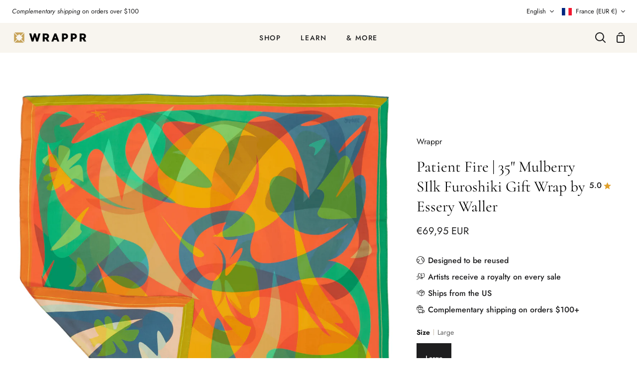

--- FILE ---
content_type: text/html; charset=utf-8
request_url: https://wrappr.com/en-fr/products/patient-fire
body_size: 61808
content:
<!doctype html>
<html class="no-js supports-no-cookies" lang="en"><head>
	<!-- Added by AVADA SEO Suite -->
	<script>
  const avadaLightJsExclude = ['cdn.nfcube.com', 'assets/ecom.js', 'variant-title-king', 'linked_options_variants', 'smile-loader.js', 'smart-product-filter-search', 'rivo-loyalty-referrals', 'avada-cookie-consent', 'consentmo-gdpr', 'quinn'];
  const avadaLightJsInclude = ['https://www.googletagmanager.com/', 'https://connect.facebook.net/', 'https://business-api.tiktok.com/', 'https://static.klaviyo.com/'];
  window.AVADA_SPEED_BLACKLIST = avadaLightJsInclude.map(item => new RegExp(item, 'i'));
  window.AVADA_SPEED_WHITELIST = avadaLightJsExclude.map(item => new RegExp(item, 'i'));
</script>

<script>
  const isSpeedUpEnable = !1746257503809 || Date.now() < 1746257503809;
  if (isSpeedUpEnable) {
    const avadaSpeedUp=1;
    if(isSpeedUpEnable) {
  function _0x55aa(_0x575858,_0x2fd0be){const _0x30a92f=_0x1cb5();return _0x55aa=function(_0x4e8b41,_0xcd1690){_0x4e8b41=_0x4e8b41-(0xb5e+0xd*0x147+-0x1b1a);let _0x1c09f7=_0x30a92f[_0x4e8b41];return _0x1c09f7;},_0x55aa(_0x575858,_0x2fd0be);}(function(_0x4ad4dc,_0x42545f){const _0x5c7741=_0x55aa,_0x323f4d=_0x4ad4dc();while(!![]){try{const _0x588ea5=parseInt(_0x5c7741(0x10c))/(0xb6f+-0x1853+0xce5)*(-parseInt(_0x5c7741(0x157))/(-0x2363*0x1+0x1dd4+0x591*0x1))+-parseInt(_0x5c7741(0x171))/(0x269b+-0xeb+-0xf*0x283)*(parseInt(_0x5c7741(0x116))/(0x2e1+0x1*0x17b3+-0x110*0x19))+-parseInt(_0x5c7741(0x147))/(-0x1489+-0x312*0x6+0x26fa*0x1)+-parseInt(_0x5c7741(0xfa))/(-0x744+0x1*0xb5d+-0x413)*(-parseInt(_0x5c7741(0x102))/(-0x1e87+0x9e*-0x16+0x2c22))+parseInt(_0x5c7741(0x136))/(0x1e2d+0x1498+-0x1a3*0x1f)+parseInt(_0x5c7741(0x16e))/(0x460+0x1d96+0x3*-0xb4f)*(-parseInt(_0x5c7741(0xe3))/(-0x9ca+-0x1*-0x93f+0x1*0x95))+parseInt(_0x5c7741(0xf8))/(-0x1f73*0x1+0x6*-0x510+0x3dde);if(_0x588ea5===_0x42545f)break;else _0x323f4d['push'](_0x323f4d['shift']());}catch(_0x5d6d7e){_0x323f4d['push'](_0x323f4d['shift']());}}}(_0x1cb5,-0x193549+0x5dc3*-0x31+-0x2f963*-0x13),(function(){const _0x5cb2b4=_0x55aa,_0x23f9e9={'yXGBq':function(_0x237aef,_0x385938){return _0x237aef!==_0x385938;},'XduVF':function(_0x21018d,_0x56ff60){return _0x21018d===_0x56ff60;},'RChnz':_0x5cb2b4(0xf4)+_0x5cb2b4(0xe9)+_0x5cb2b4(0x14a),'TAsuR':function(_0xe21eca,_0x33e114){return _0xe21eca%_0x33e114;},'EvLYw':function(_0x1326ad,_0x261d04){return _0x1326ad!==_0x261d04;},'nnhAQ':_0x5cb2b4(0x107),'swpMF':_0x5cb2b4(0x16d),'plMMu':_0x5cb2b4(0xe8)+_0x5cb2b4(0x135),'PqBPA':function(_0x2ba85c,_0x35b541){return _0x2ba85c<_0x35b541;},'NKPCA':_0x5cb2b4(0xfc),'TINqh':function(_0x4116e3,_0x3ffd02,_0x2c8722){return _0x4116e3(_0x3ffd02,_0x2c8722);},'BAueN':_0x5cb2b4(0x120),'NgloT':_0x5cb2b4(0x14c),'ThSSU':function(_0xeb212a,_0x4341c1){return _0xeb212a+_0x4341c1;},'lDDHN':function(_0x4a1a48,_0x45ebfb){return _0x4a1a48 instanceof _0x45ebfb;},'toAYB':function(_0xcf0fa9,_0xf5fa6a){return _0xcf0fa9 instanceof _0xf5fa6a;},'VMiyW':function(_0x5300e4,_0x44e0f4){return _0x5300e4(_0x44e0f4);},'iyhbw':_0x5cb2b4(0x119),'zuWfR':function(_0x19c3e4,_0x4ee6e8){return _0x19c3e4<_0x4ee6e8;},'vEmrv':function(_0xd798cf,_0x5ea2dd){return _0xd798cf!==_0x5ea2dd;},'yxERj':function(_0x24b03b,_0x5aa292){return _0x24b03b||_0x5aa292;},'MZpwM':_0x5cb2b4(0x110)+_0x5cb2b4(0x109)+'pt','IeUHK':function(_0x5a4c7e,_0x2edf70){return _0x5a4c7e-_0x2edf70;},'Idvge':function(_0x3b526e,_0x36b469){return _0x3b526e<_0x36b469;},'qRwfm':_0x5cb2b4(0x16b)+_0x5cb2b4(0xf1),'CvXDN':function(_0x4b4208,_0x1db216){return _0x4b4208<_0x1db216;},'acPIM':function(_0x7d44b7,_0x3020d2){return _0x7d44b7(_0x3020d2);},'MyLMO':function(_0x22d4b2,_0xe7a6a0){return _0x22d4b2<_0xe7a6a0;},'boDyh':function(_0x176992,_0x346381,_0xab7fc){return _0x176992(_0x346381,_0xab7fc);},'ZANXD':_0x5cb2b4(0x10f)+_0x5cb2b4(0x12a)+_0x5cb2b4(0x142),'CXwRZ':_0x5cb2b4(0x123)+_0x5cb2b4(0x15f),'AuMHM':_0x5cb2b4(0x161),'KUuFZ':_0x5cb2b4(0xe6),'MSwtw':_0x5cb2b4(0x13a),'ERvPB':_0x5cb2b4(0x134),'ycTDj':_0x5cb2b4(0x15b),'Tvhir':_0x5cb2b4(0x154)},_0x469be1=_0x23f9e9[_0x5cb2b4(0x153)],_0x36fe07={'blacklist':window[_0x5cb2b4(0x11f)+_0x5cb2b4(0x115)+'T'],'whitelist':window[_0x5cb2b4(0x11f)+_0x5cb2b4(0x13e)+'T']},_0x26516a={'blacklisted':[]},_0x34e4a6=(_0x2be2f5,_0x25b3b2)=>{const _0x80dd2=_0x5cb2b4;if(_0x2be2f5&&(!_0x25b3b2||_0x23f9e9[_0x80dd2(0x13b)](_0x25b3b2,_0x469be1))&&(!_0x36fe07[_0x80dd2(0x170)]||_0x36fe07[_0x80dd2(0x170)][_0x80dd2(0x151)](_0xa5c7cf=>_0xa5c7cf[_0x80dd2(0x12b)](_0x2be2f5)))&&(!_0x36fe07[_0x80dd2(0x165)]||_0x36fe07[_0x80dd2(0x165)][_0x80dd2(0x156)](_0x4e2570=>!_0x4e2570[_0x80dd2(0x12b)](_0x2be2f5)))&&_0x23f9e9[_0x80dd2(0xf7)](avadaSpeedUp,0x5*0x256+-0x1*0x66c+-0x542+0.5)&&_0x2be2f5[_0x80dd2(0x137)](_0x23f9e9[_0x80dd2(0xe7)])){const _0x413c89=_0x2be2f5[_0x80dd2(0x16c)];return _0x23f9e9[_0x80dd2(0xf7)](_0x23f9e9[_0x80dd2(0x11e)](_0x413c89,-0x1deb*-0x1+0xf13+-0x2cfc),0x1176+-0x78b*0x5+0x1441);}return _0x2be2f5&&(!_0x25b3b2||_0x23f9e9[_0x80dd2(0xed)](_0x25b3b2,_0x469be1))&&(!_0x36fe07[_0x80dd2(0x170)]||_0x36fe07[_0x80dd2(0x170)][_0x80dd2(0x151)](_0x3d689d=>_0x3d689d[_0x80dd2(0x12b)](_0x2be2f5)))&&(!_0x36fe07[_0x80dd2(0x165)]||_0x36fe07[_0x80dd2(0x165)][_0x80dd2(0x156)](_0x26a7b3=>!_0x26a7b3[_0x80dd2(0x12b)](_0x2be2f5)));},_0x11462f=function(_0x42927f){const _0x346823=_0x5cb2b4,_0x5426ae=_0x42927f[_0x346823(0x159)+'te'](_0x23f9e9[_0x346823(0x14e)]);return _0x36fe07[_0x346823(0x170)]&&_0x36fe07[_0x346823(0x170)][_0x346823(0x156)](_0x107b0d=>!_0x107b0d[_0x346823(0x12b)](_0x5426ae))||_0x36fe07[_0x346823(0x165)]&&_0x36fe07[_0x346823(0x165)][_0x346823(0x151)](_0x1e7160=>_0x1e7160[_0x346823(0x12b)](_0x5426ae));},_0x39299f=new MutationObserver(_0x45c995=>{const _0x21802a=_0x5cb2b4,_0x3bc801={'mafxh':function(_0x6f9c57,_0x229989){const _0x9d39b1=_0x55aa;return _0x23f9e9[_0x9d39b1(0xf7)](_0x6f9c57,_0x229989);},'SrchE':_0x23f9e9[_0x21802a(0xe2)],'pvjbV':_0x23f9e9[_0x21802a(0xf6)]};for(let _0x333494=-0x7d7+-0x893+0x106a;_0x23f9e9[_0x21802a(0x158)](_0x333494,_0x45c995[_0x21802a(0x16c)]);_0x333494++){const {addedNodes:_0x1b685b}=_0x45c995[_0x333494];for(let _0x2f087=0x1f03+0x84b+0x1*-0x274e;_0x23f9e9[_0x21802a(0x158)](_0x2f087,_0x1b685b[_0x21802a(0x16c)]);_0x2f087++){const _0x4e5bac=_0x1b685b[_0x2f087];if(_0x23f9e9[_0x21802a(0xf7)](_0x4e5bac[_0x21802a(0x121)],-0x1f3a+-0x1*0x1b93+-0x3*-0x139a)&&_0x23f9e9[_0x21802a(0xf7)](_0x4e5bac[_0x21802a(0x152)],_0x23f9e9[_0x21802a(0xe0)])){const _0x5d9a67=_0x4e5bac[_0x21802a(0x107)],_0x3fb522=_0x4e5bac[_0x21802a(0x16d)];if(_0x23f9e9[_0x21802a(0x103)](_0x34e4a6,_0x5d9a67,_0x3fb522)){_0x26516a[_0x21802a(0x160)+'d'][_0x21802a(0x128)]([_0x4e5bac,_0x4e5bac[_0x21802a(0x16d)]]),_0x4e5bac[_0x21802a(0x16d)]=_0x469be1;const _0x1e52da=function(_0x2c95ff){const _0x359b13=_0x21802a;if(_0x3bc801[_0x359b13(0x118)](_0x4e5bac[_0x359b13(0x159)+'te'](_0x3bc801[_0x359b13(0x166)]),_0x469be1))_0x2c95ff[_0x359b13(0x112)+_0x359b13(0x150)]();_0x4e5bac[_0x359b13(0xec)+_0x359b13(0x130)](_0x3bc801[_0x359b13(0xe4)],_0x1e52da);};_0x4e5bac[_0x21802a(0x12d)+_0x21802a(0x163)](_0x23f9e9[_0x21802a(0xf6)],_0x1e52da),_0x4e5bac[_0x21802a(0x12c)+_0x21802a(0x131)]&&_0x4e5bac[_0x21802a(0x12c)+_0x21802a(0x131)][_0x21802a(0x11a)+'d'](_0x4e5bac);}}}}});_0x39299f[_0x5cb2b4(0x105)](document[_0x5cb2b4(0x10b)+_0x5cb2b4(0x16a)],{'childList':!![],'subtree':!![]});const _0x2910a9=/[|\\{}()\[\]^$+*?.]/g,_0xa9f173=function(..._0x1baa33){const _0x3053cc=_0x5cb2b4,_0x2e6f61={'mMWha':function(_0x158c76,_0x5c404b){const _0x25a05c=_0x55aa;return _0x23f9e9[_0x25a05c(0xf7)](_0x158c76,_0x5c404b);},'BXirI':_0x23f9e9[_0x3053cc(0x141)],'COGok':function(_0x421bf7,_0x55453a){const _0x4fd417=_0x3053cc;return _0x23f9e9[_0x4fd417(0x167)](_0x421bf7,_0x55453a);},'XLSAp':function(_0x193984,_0x35c446){const _0x5bbecf=_0x3053cc;return _0x23f9e9[_0x5bbecf(0xed)](_0x193984,_0x35c446);},'EygRw':function(_0xfbb69c,_0x21b15d){const _0xe5c840=_0x3053cc;return _0x23f9e9[_0xe5c840(0x104)](_0xfbb69c,_0x21b15d);},'xZuNx':_0x23f9e9[_0x3053cc(0x139)],'SBUaW':function(_0x5739bf,_0x2c2fab){const _0x42cbb1=_0x3053cc;return _0x23f9e9[_0x42cbb1(0x172)](_0x5739bf,_0x2c2fab);},'EAoTR':function(_0x123b29,_0x5b29bf){const _0x2828d2=_0x3053cc;return _0x23f9e9[_0x2828d2(0x11d)](_0x123b29,_0x5b29bf);},'cdYdq':_0x23f9e9[_0x3053cc(0x14e)],'WzJcf':_0x23f9e9[_0x3053cc(0xe2)],'nytPK':function(_0x53f733,_0x4ad021){const _0x4f0333=_0x3053cc;return _0x23f9e9[_0x4f0333(0x148)](_0x53f733,_0x4ad021);},'oUrHG':_0x23f9e9[_0x3053cc(0x14d)],'dnxjX':function(_0xed6b5f,_0x573f55){const _0x57aa03=_0x3053cc;return _0x23f9e9[_0x57aa03(0x15a)](_0xed6b5f,_0x573f55);}};_0x23f9e9[_0x3053cc(0x15d)](_0x1baa33[_0x3053cc(0x16c)],-0x1a3*-0x9+-0xf9*0xb+-0x407*0x1)?(_0x36fe07[_0x3053cc(0x170)]=[],_0x36fe07[_0x3053cc(0x165)]=[]):(_0x36fe07[_0x3053cc(0x170)]&&(_0x36fe07[_0x3053cc(0x170)]=_0x36fe07[_0x3053cc(0x170)][_0x3053cc(0x106)](_0xa8e001=>_0x1baa33[_0x3053cc(0x156)](_0x4a8a28=>{const _0x2e425b=_0x3053cc;if(_0x2e6f61[_0x2e425b(0x111)](typeof _0x4a8a28,_0x2e6f61[_0x2e425b(0x155)]))return!_0xa8e001[_0x2e425b(0x12b)](_0x4a8a28);else{if(_0x2e6f61[_0x2e425b(0xeb)](_0x4a8a28,RegExp))return _0x2e6f61[_0x2e425b(0x145)](_0xa8e001[_0x2e425b(0xdf)](),_0x4a8a28[_0x2e425b(0xdf)]());}}))),_0x36fe07[_0x3053cc(0x165)]&&(_0x36fe07[_0x3053cc(0x165)]=[..._0x36fe07[_0x3053cc(0x165)],..._0x1baa33[_0x3053cc(0xff)](_0x4e4c02=>{const _0x7c755c=_0x3053cc;if(_0x23f9e9[_0x7c755c(0xf7)](typeof _0x4e4c02,_0x23f9e9[_0x7c755c(0x141)])){const _0x932437=_0x4e4c02[_0x7c755c(0xea)](_0x2910a9,_0x23f9e9[_0x7c755c(0x16f)]),_0x34e686=_0x23f9e9[_0x7c755c(0xf0)](_0x23f9e9[_0x7c755c(0xf0)]('.*',_0x932437),'.*');if(_0x36fe07[_0x7c755c(0x165)][_0x7c755c(0x156)](_0x21ef9a=>_0x21ef9a[_0x7c755c(0xdf)]()!==_0x34e686[_0x7c755c(0xdf)]()))return new RegExp(_0x34e686);}else{if(_0x23f9e9[_0x7c755c(0x117)](_0x4e4c02,RegExp)){if(_0x36fe07[_0x7c755c(0x165)][_0x7c755c(0x156)](_0x5a3f09=>_0x5a3f09[_0x7c755c(0xdf)]()!==_0x4e4c02[_0x7c755c(0xdf)]()))return _0x4e4c02;}}return null;})[_0x3053cc(0x106)](Boolean)]));const _0x3eeb55=document[_0x3053cc(0x11b)+_0x3053cc(0x10e)](_0x23f9e9[_0x3053cc(0xf0)](_0x23f9e9[_0x3053cc(0xf0)](_0x23f9e9[_0x3053cc(0x122)],_0x469be1),'"]'));for(let _0xf831f7=-0x21aa+-0x1793+0x393d*0x1;_0x23f9e9[_0x3053cc(0x14b)](_0xf831f7,_0x3eeb55[_0x3053cc(0x16c)]);_0xf831f7++){const _0x5868cb=_0x3eeb55[_0xf831f7];_0x23f9e9[_0x3053cc(0x132)](_0x11462f,_0x5868cb)&&(_0x26516a[_0x3053cc(0x160)+'d'][_0x3053cc(0x128)]([_0x5868cb,_0x23f9e9[_0x3053cc(0x14d)]]),_0x5868cb[_0x3053cc(0x12c)+_0x3053cc(0x131)][_0x3053cc(0x11a)+'d'](_0x5868cb));}let _0xdf8cd0=-0x17da+0x2461+-0xc87*0x1;[..._0x26516a[_0x3053cc(0x160)+'d']][_0x3053cc(0x10d)](([_0x226aeb,_0x33eaa7],_0xe33bca)=>{const _0x2aa7bf=_0x3053cc;if(_0x2e6f61[_0x2aa7bf(0x143)](_0x11462f,_0x226aeb)){const _0x41da0d=document[_0x2aa7bf(0x11c)+_0x2aa7bf(0x131)](_0x2e6f61[_0x2aa7bf(0x127)]);for(let _0x6784c7=0xd7b+-0xaa5+-0x2d6;_0x2e6f61[_0x2aa7bf(0x164)](_0x6784c7,_0x226aeb[_0x2aa7bf(0xe5)][_0x2aa7bf(0x16c)]);_0x6784c7++){const _0x4ca758=_0x226aeb[_0x2aa7bf(0xe5)][_0x6784c7];_0x2e6f61[_0x2aa7bf(0x12f)](_0x4ca758[_0x2aa7bf(0x133)],_0x2e6f61[_0x2aa7bf(0x13f)])&&_0x2e6f61[_0x2aa7bf(0x145)](_0x4ca758[_0x2aa7bf(0x133)],_0x2e6f61[_0x2aa7bf(0x100)])&&_0x41da0d[_0x2aa7bf(0xe1)+'te'](_0x4ca758[_0x2aa7bf(0x133)],_0x226aeb[_0x2aa7bf(0xe5)][_0x6784c7][_0x2aa7bf(0x12e)]);}_0x41da0d[_0x2aa7bf(0xe1)+'te'](_0x2e6f61[_0x2aa7bf(0x13f)],_0x226aeb[_0x2aa7bf(0x107)]),_0x41da0d[_0x2aa7bf(0xe1)+'te'](_0x2e6f61[_0x2aa7bf(0x100)],_0x2e6f61[_0x2aa7bf(0x101)](_0x33eaa7,_0x2e6f61[_0x2aa7bf(0x126)])),document[_0x2aa7bf(0x113)][_0x2aa7bf(0x146)+'d'](_0x41da0d),_0x26516a[_0x2aa7bf(0x160)+'d'][_0x2aa7bf(0x162)](_0x2e6f61[_0x2aa7bf(0x13d)](_0xe33bca,_0xdf8cd0),-0x105d*0x2+0x1*-0xeaa+0x2f65),_0xdf8cd0++;}}),_0x36fe07[_0x3053cc(0x170)]&&_0x23f9e9[_0x3053cc(0xf3)](_0x36fe07[_0x3053cc(0x170)][_0x3053cc(0x16c)],0x10f2+-0x1a42+0x951)&&_0x39299f[_0x3053cc(0x15c)]();},_0x4c2397=document[_0x5cb2b4(0x11c)+_0x5cb2b4(0x131)],_0x573f89={'src':Object[_0x5cb2b4(0x14f)+_0x5cb2b4(0xfd)+_0x5cb2b4(0x144)](HTMLScriptElement[_0x5cb2b4(0xf9)],_0x23f9e9[_0x5cb2b4(0x14e)]),'type':Object[_0x5cb2b4(0x14f)+_0x5cb2b4(0xfd)+_0x5cb2b4(0x144)](HTMLScriptElement[_0x5cb2b4(0xf9)],_0x23f9e9[_0x5cb2b4(0xe2)])};document[_0x5cb2b4(0x11c)+_0x5cb2b4(0x131)]=function(..._0x4db605){const _0x1480b5=_0x5cb2b4,_0x3a6982={'KNNxG':function(_0x32fa39,_0x2a57e4,_0x3cc08f){const _0x5ead12=_0x55aa;return _0x23f9e9[_0x5ead12(0x169)](_0x32fa39,_0x2a57e4,_0x3cc08f);}};if(_0x23f9e9[_0x1480b5(0x13b)](_0x4db605[-0x4*-0x376+0x4*0x2f+-0xe94][_0x1480b5(0x140)+'e'](),_0x23f9e9[_0x1480b5(0x139)]))return _0x4c2397[_0x1480b5(0x114)](document)(..._0x4db605);const _0x2f091d=_0x4c2397[_0x1480b5(0x114)](document)(..._0x4db605);try{Object[_0x1480b5(0xf2)+_0x1480b5(0x149)](_0x2f091d,{'src':{..._0x573f89[_0x1480b5(0x107)],'set'(_0x3ae2bc){const _0x5d6fdc=_0x1480b5;_0x3a6982[_0x5d6fdc(0x129)](_0x34e4a6,_0x3ae2bc,_0x2f091d[_0x5d6fdc(0x16d)])&&_0x573f89[_0x5d6fdc(0x16d)][_0x5d6fdc(0x10a)][_0x5d6fdc(0x125)](this,_0x469be1),_0x573f89[_0x5d6fdc(0x107)][_0x5d6fdc(0x10a)][_0x5d6fdc(0x125)](this,_0x3ae2bc);}},'type':{..._0x573f89[_0x1480b5(0x16d)],'get'(){const _0x436e9e=_0x1480b5,_0x4b63b9=_0x573f89[_0x436e9e(0x16d)][_0x436e9e(0xfb)][_0x436e9e(0x125)](this);if(_0x23f9e9[_0x436e9e(0xf7)](_0x4b63b9,_0x469be1)||_0x23f9e9[_0x436e9e(0x103)](_0x34e4a6,this[_0x436e9e(0x107)],_0x4b63b9))return null;return _0x4b63b9;},'set'(_0x174ea3){const _0x1dff57=_0x1480b5,_0xa2fd13=_0x23f9e9[_0x1dff57(0x103)](_0x34e4a6,_0x2f091d[_0x1dff57(0x107)],_0x2f091d[_0x1dff57(0x16d)])?_0x469be1:_0x174ea3;_0x573f89[_0x1dff57(0x16d)][_0x1dff57(0x10a)][_0x1dff57(0x125)](this,_0xa2fd13);}}}),_0x2f091d[_0x1480b5(0xe1)+'te']=function(_0x5b0870,_0x8c60d5){const _0xab22d4=_0x1480b5;if(_0x23f9e9[_0xab22d4(0xf7)](_0x5b0870,_0x23f9e9[_0xab22d4(0xe2)])||_0x23f9e9[_0xab22d4(0xf7)](_0x5b0870,_0x23f9e9[_0xab22d4(0x14e)]))_0x2f091d[_0x5b0870]=_0x8c60d5;else HTMLScriptElement[_0xab22d4(0xf9)][_0xab22d4(0xe1)+'te'][_0xab22d4(0x125)](_0x2f091d,_0x5b0870,_0x8c60d5);};}catch(_0x5a9461){console[_0x1480b5(0x168)](_0x23f9e9[_0x1480b5(0xef)],_0x5a9461);}return _0x2f091d;};const _0x5883c5=[_0x23f9e9[_0x5cb2b4(0xfe)],_0x23f9e9[_0x5cb2b4(0x13c)],_0x23f9e9[_0x5cb2b4(0xf5)],_0x23f9e9[_0x5cb2b4(0x15e)],_0x23f9e9[_0x5cb2b4(0x138)],_0x23f9e9[_0x5cb2b4(0x124)]],_0x4ab8d2=_0x5883c5[_0x5cb2b4(0xff)](_0x439d08=>{return{'type':_0x439d08,'listener':()=>_0xa9f173(),'options':{'passive':!![]}};});_0x4ab8d2[_0x5cb2b4(0x10d)](_0x4d3535=>{const _0x3882ab=_0x5cb2b4;document[_0x3882ab(0x12d)+_0x3882ab(0x163)](_0x4d3535[_0x3882ab(0x16d)],_0x4d3535[_0x3882ab(0xee)],_0x4d3535[_0x3882ab(0x108)]);});}()));function _0x1cb5(){const _0x15f8e0=['ault','some','tagName','CXwRZ','wheel','BXirI','every','6lYvYYX','PqBPA','getAttribu','IeUHK','touchstart','disconnect','Idvge','ERvPB','/blocked','blackliste','keydown','splice','stener','SBUaW','whitelist','SrchE','toAYB','warn','boDyh','ement','script[typ','length','type','346347wGqEBH','NgloT','blacklist','33OVoYHk','zuWfR','toString','NKPCA','setAttribu','swpMF','230EEqEiq','pvjbV','attributes','mousemove','RChnz','beforescri','y.com/exte','replace','COGok','removeEven','EvLYw','listener','ZANXD','ThSSU','e="','defineProp','MyLMO','cdn.shopif','MSwtw','plMMu','XduVF','22621984JRJQxz','prototype','8818116NVbcZr','get','SCRIPT','ertyDescri','AuMHM','map','WzJcf','nytPK','7kiZatp','TINqh','VMiyW','observe','filter','src','options','n/javascri','set','documentEl','478083wuqgQV','forEach','torAll','Avada cann','applicatio','mMWha','preventDef','head','bind','D_BLACKLIS','75496skzGVx','lDDHN','mafxh','script','removeChil','querySelec','createElem','vEmrv','TAsuR','AVADA_SPEE','string','nodeType','qRwfm','javascript','Tvhir','call','oUrHG','xZuNx','push','KNNxG','ot lazy lo','test','parentElem','addEventLi','value','EAoTR','tListener','ent','acPIM','name','touchmove','ptexecute','6968312SmqlIb','includes','ycTDj','iyhbw','touchend','yXGBq','KUuFZ','dnxjX','D_WHITELIS','cdYdq','toLowerCas','BAueN','ad script','EygRw','ptor','XLSAp','appendChil','4975500NoPAFA','yxERj','erties','nsions','CvXDN','\$&','MZpwM','nnhAQ','getOwnProp'];_0x1cb5=function(){return _0x15f8e0;};return _0x1cb5();}
}
    class LightJsLoader{constructor(e){this.jQs=[],this.listener=this.handleListener.bind(this,e),this.scripts=["default","defer","async"].reduce(((e,t)=>({...e,[t]:[]})),{});const t=this;e.forEach((e=>window.addEventListener(e,t.listener,{passive:!0})))}handleListener(e){const t=this;return e.forEach((e=>window.removeEventListener(e,t.listener))),"complete"===document.readyState?this.handleDOM():document.addEventListener("readystatechange",(e=>{if("complete"===e.target.readyState)return setTimeout(t.handleDOM.bind(t),1)}))}async handleDOM(){this.suspendEvent(),this.suspendJQuery(),this.findScripts(),this.preloadScripts();for(const e of Object.keys(this.scripts))await this.replaceScripts(this.scripts[e]);for(const e of["DOMContentLoaded","readystatechange"])await this.requestRepaint(),document.dispatchEvent(new Event("lightJS-"+e));document.lightJSonreadystatechange&&document.lightJSonreadystatechange();for(const e of["DOMContentLoaded","load"])await this.requestRepaint(),window.dispatchEvent(new Event("lightJS-"+e));await this.requestRepaint(),window.lightJSonload&&window.lightJSonload(),await this.requestRepaint(),this.jQs.forEach((e=>e(window).trigger("lightJS-jquery-load"))),window.dispatchEvent(new Event("lightJS-pageshow")),await this.requestRepaint(),window.lightJSonpageshow&&window.lightJSonpageshow()}async requestRepaint(){return new Promise((e=>requestAnimationFrame(e)))}findScripts(){document.querySelectorAll("script[type=lightJs]").forEach((e=>{e.hasAttribute("src")?e.hasAttribute("async")&&e.async?this.scripts.async.push(e):e.hasAttribute("defer")&&e.defer?this.scripts.defer.push(e):this.scripts.default.push(e):this.scripts.default.push(e)}))}preloadScripts(){const e=this,t=Object.keys(this.scripts).reduce(((t,n)=>[...t,...e.scripts[n]]),[]),n=document.createDocumentFragment();t.forEach((e=>{const t=e.getAttribute("src");if(!t)return;const s=document.createElement("link");s.href=t,s.rel="preload",s.as="script",n.appendChild(s)})),document.head.appendChild(n)}async replaceScripts(e){let t;for(;t=e.shift();)await this.requestRepaint(),new Promise((e=>{const n=document.createElement("script");[...t.attributes].forEach((e=>{"type"!==e.nodeName&&n.setAttribute(e.nodeName,e.nodeValue)})),t.hasAttribute("src")?(n.addEventListener("load",e),n.addEventListener("error",e)):(n.text=t.text,e()),t.parentNode.replaceChild(n,t)}))}suspendEvent(){const e={};[{obj:document,name:"DOMContentLoaded"},{obj:window,name:"DOMContentLoaded"},{obj:window,name:"load"},{obj:window,name:"pageshow"},{obj:document,name:"readystatechange"}].map((t=>function(t,n){function s(n){return e[t].list.indexOf(n)>=0?"lightJS-"+n:n}e[t]||(e[t]={list:[n],add:t.addEventListener,remove:t.removeEventListener},t.addEventListener=(...n)=>{n[0]=s(n[0]),e[t].add.apply(t,n)},t.removeEventListener=(...n)=>{n[0]=s(n[0]),e[t].remove.apply(t,n)})}(t.obj,t.name))),[{obj:document,name:"onreadystatechange"},{obj:window,name:"onpageshow"}].map((e=>function(e,t){let n=e[t];Object.defineProperty(e,t,{get:()=>n||function(){},set:s=>{e["lightJS"+t]=n=s}})}(e.obj,e.name)))}suspendJQuery(){const e=this;let t=window.jQuery;Object.defineProperty(window,"jQuery",{get:()=>t,set(n){if(!n||!n.fn||!e.jQs.includes(n))return void(t=n);n.fn.ready=n.fn.init.prototype.ready=e=>{e.bind(document)(n)};const s=n.fn.on;n.fn.on=n.fn.init.prototype.on=function(...e){if(window!==this[0])return s.apply(this,e),this;const t=e=>e.split(" ").map((e=>"load"===e||0===e.indexOf("load.")?"lightJS-jquery-load":e)).join(" ");return"string"==typeof e[0]||e[0]instanceof String?(e[0]=t(e[0]),s.apply(this,e),this):("object"==typeof e[0]&&Object.keys(e[0]).forEach((n=>{delete Object.assign(e[0],{[t(n)]:e[0][n]})[n]})),s.apply(this,e),this)},e.jQs.push(n),t=n}})}}
new LightJsLoader(["keydown","mousemove","touchend","touchmove","touchstart","wheel"]);
  }
</script>

	<!-- /Added by AVADA SEO Suite -->
  <meta charset="utf-8">
  <meta http-equiv="X-UA-Compatible" content="IE=edge">
  <meta name="viewport" content="width=device-width,initial-scale=1,viewport-fit=cover">
  <meta name="theme-color" content="#c7a45a"><link rel="canonical" href="https://wrappr.com/en-fr/products/patient-fire"><!-- ======================= Story Theme V4.2.0 ========================= -->

  <link rel="preconnect" href="https://cdn.shopify.com" crossorigin>
  <link rel="preconnect" href="https://fonts.shopify.com" crossorigin>
  <link rel="preconnect" href="https://monorail-edge.shopifysvc.com" crossorigin>

  <link rel="preload" href="//wrappr.com/cdn/shop/t/41/assets/lazysizes.js?v=111431644619468174291715825204" as="script">
  <link rel="preload" href="//wrappr.com/cdn/shop/t/41/assets/vendor.js?v=537668916102085731715825205" as="script">
  <link rel="preload" href="//wrappr.com/cdn/shop/t/41/assets/theme.js?v=170588453666784298611715825205" as="script">
  <link rel="preload" href="//wrappr.com/cdn/shop/t/41/assets/theme.css?v=77272775707979633341715825205" as="style">

  
    <link rel="shortcut icon" href="//wrappr.com/cdn/shop/files/WRAPPR-FAVICON_32x32.png?v=1768499663" type="image/png">

  <!-- Title and description ================================================ -->
  
  <title>
    

    Patient Fire | 35" Mulberry SIlk Furoshiki Gift Wrap by Essery Waller | Wrappr

  </title><meta name="description" content="Shop Patient Fire | 35&quot; Mulberry SIlk Furoshiki Gift Wrap by Essery Waller from Wrappr. Reusable fabric gift wrap. Wrappr is alternative gift wrap designed by real artists.">
  <!-- /snippets/social-meta-tags.liquid -->

<meta property="og:site_name" content="Wrappr">
<meta property="og:url" content="https://wrappr.com/en-fr/products/patient-fire">
<meta property="og:title" content="Patient Fire | 35&quot; Mulberry SIlk Furoshiki Gift Wrap by Essery Waller">
<meta property="og:type" content="product">
<meta property="og:description" content="From The Voice Collection, this large silk furoshiki wrap featuring original artwork by Victoria, Vancouver-based artist Essery Waller is perfect for wrapping larger gifts or repurposing as a bag or scarf. Dimensions are 90 cm. x 90 cm. square or 35.5 x 35.5 inches square. The Voice collection is a somatic translation "><meta property="og:image" content="http://wrappr.com/cdn/shop/products/patient-fire-or-35-furoshiki-gift-wrap-by-essery-waller-wrappr-1.png?v=1715836181">
  <meta property="og:image:secure_url" content="https://wrappr.com/cdn/shop/products/patient-fire-or-35-furoshiki-gift-wrap-by-essery-waller-wrappr-1.png?v=1715836181">
  <meta property="og:image:width" content="2000">
  <meta property="og:image:height" content="2000"><meta property="og:price:amount" content="69,95">
  <meta property="og:price:currency" content="EUR"><meta name="twitter:site" content="@https://x.com/GiveWrappr"><meta name="twitter:card" content="summary_large_image">
<meta name="twitter:title" content="Patient Fire | 35&quot; Mulberry SIlk Furoshiki Gift Wrap by Essery Waller">
<meta name="twitter:description" content="From The Voice Collection, this large silk furoshiki wrap featuring original artwork by Victoria, Vancouver-based artist Essery Waller is perfect for wrapping larger gifts or repurposing as a bag or scarf. Dimensions are 90 cm. x 90 cm. square or 35.5 x 35.5 inches square. The Voice collection is a somatic translation ">


  <!-- CSS ================================================================== -->

  <link href="//wrappr.com/cdn/shop/t/41/assets/font-settings.css?v=146718457865037643391767895499" rel="stylesheet" type="text/css" media="all" />

  

<style data-shopify>
  :root {/*================ Font Variables ================*/

  --FONT-WEIGHT-BODY: 400;

  --FONT-WEIGHT-BODY-MID: 500;
  --FONT-WEIGHT-BODY-BOLD: 700;

  --FONT-STACK-BODY: Jost, sans-serif;
  --FONT-STYLE-BODY: normal;
  --FONT-ADJUST-BODY: 1.0;


  --FONT-WEIGHT-HEADING: 400;
  --FONT-WEIGHT-HEADING-BOLD: 500;

  --FONT-STACK-HEADING: Cormorant, serif;
  --FONT-STYLE-HEADING: normal;
  --FONT-ADJUST-HEADING: 1.2;

  --FONT-STACK-NAV: Jost, sans-serif;
  --FONT-STYLE-NAV: normal;
  --FONT-ADJUST-NAV: 1.0;

  --FONT-WEIGHT-NAV: 400;
  --FONT-WEIGHT-NAV-BOLD: 700;

  --FONT-WEIGHT-ACCENT: 400;
  --FONT-WEIGHT-ACCENT-BOLD: 500;

  --FONT-STACK-ACCENT: Jost, sans-serif;
  --FONT-STYLE-ACCENT: normal;
  --FONT-ADJUST-ACCENT: 1.0;


  /*================ Color Variables ================*/
  --LAYOUT-WIDTH: 1300px;
  --LAYOUT-GUTTER: 24px;
  --LAYOUT-OUTER: 24px;
  --LAYOUT-CONTAINER: 1400px;


  /*================ Color Variables ================*/
  /* ===  Backgrounds ===*/
  --COLOR-BG: #ffffff;
  --COLOR-BG-ACCENT: #f8f5ef;

  /* === Text colors ===*/
  --COLOR-TEXT-DARK: #000000;
  --COLOR-TEXT: #1e1e1f;
  --COLOR-TEXT-LIGHT: #626262;

  /* === Shades of grey ===*/
  --COLOR-A5:  rgba(30, 30, 31, 0.05);
  --COLOR-A10: rgba(30, 30, 31, 0.1);
  --COLOR-A20: rgba(30, 30, 31, 0.2);
  --COLOR-A30: rgba(30, 30, 31, 0.3);
  --COLOR-A40: rgba(30, 30, 31, 0.4);
  --COLOR-A50: rgba(30, 30, 31, 0.5);
  --COLOR-A60: rgba(30, 30, 31, 0.6);
  --COLOR-A70: rgba(30, 30, 31, 0.7);
  --COLOR-A80: rgba(30, 30, 31, 0.8);
  --COLOR-A90: rgba(30, 30, 31, 0.9);
  --COLOR-A95: rgba(30, 30, 31, 0.95);

  /* === Product badges ===*/
  --COLOR-BADGE: #ffffff;
  --COLOR-BADGE-TEXT: #656565;

  /* === Rounding ===*/
  
    --RADIUS-BTN: 0px;
    --RADIUS-FORM: 0px;
    --RADIUS-ROUNDED-ONLY: 0px;
  

  
    --RADIUS-XL: 0px;
    --RADIUS-LG: 0px;
    --RADIUS: 0px;
    --RADIUS-SM: 0px;
  

  /* === Border colors ===*/
  --COLOR-BORDER: #c8bcac;
  --COLOR-BORDER-LIGHT: #ccc1b2;/* === Accent-cool ===*/
  --COLOR-SECONDARY: #c7a45a;
  --COLOR-SECONDARY-HOVER: #af8326;
  --COLOR-SECONDARY-FADE: rgba(199, 164, 90, 0.05);
  --COLOR-SECONDARY-SHADOW: rgba(102, 80, 34, 0.1);
  --COLOR-SECONDARY-FADE-HOVER: rgba(199, 164, 90, 0.1);--COLOR-SECONDARY-OPPOSITE: #ffffff;

  /* === Accent-warm ===*/
  --COLOR-PRIMARY: #e0a02b;
  --COLOR-PRIMARY-HOVER: #b4780a;
  --COLOR-PRIMARY-FADE: rgba(224, 160, 43, 0.05);
  --COLOR-PRIMARY-FADE-HOVER: rgba(224, 160, 43, 0.1);
  --COLOR-PRIMARY-SHADOW: rgba(99, 69, 15, 0.1);--COLOR-PRIMARY-OPPOSITE: #ffffff;




  /* ================ Inverted Color Variables ================ */

  --INVERSE-BG: #f8f5ef;
  --INVERSE-BG-ACCENT: #f8f5ef;

  /* === Text colors ===*/
  --INVERSE-TEXT-DARK: #5d5d60;
  --INVERSE-TEXT: #1e1e1f;
  --INVERSE-TEXT-LIGHT: #5f5f5d;

  /* === Bright color ===*/
  --INVERSE-PRIMARY: #c7a45a;
  --INVERSE-PRIMARY-HOVER: #af8326;
  --INVERSE-PRIMARY-FADE: rgba(199, 164, 90, 0.05);
  --INVERSE-PRIMARY-FADE-HOVER: rgba(199, 164, 90, 0.1);
  --INVERSE-PRIMARY-SHADOW: rgba(102, 80, 34, 0.1);--INVERSE-PRIMARY-OPPOSITE: #000000;


  /* === Second Color ===*/
  --INVERSE-SECONDARY: #e0a02b;
  --INVERSE-SECONDARY-HOVER: #b4780a;
  --INVERSE-SECONDARY-FADE: rgba(224, 160, 43, 0.05);
  --INVERSE-SECONDARY-FADE-HOVER: rgba(224, 160, 43, 0.1);
  --INVERSE-SECONDARY-SHADOW: rgba(99, 69, 15, 0.1);--INVERSE-SECONDARY-OPPOSITE: #000000;

  /* === Shades of grey ===*/
  --INVERSE-A5:  rgba(30, 30, 31, 0.05);
  --INVERSE-A10: rgba(30, 30, 31, 0.1);
  --INVERSE-A20: rgba(30, 30, 31, 0.2);
  --INVERSE-A35: rgba(30, 30, 31, 0.3);
  --INVERSE-A80: rgba(30, 30, 31, 0.8);
  --INVERSE-A90: rgba(30, 30, 31, 0.9);
  --INVERSE-A95: rgba(30, 30, 31, 0.95);

  /* === Border colors ===*/
  --INVERSE-BORDER: #c8bcac;
  --INVERSE-BORDER-LIGHT: #c4b7a6;

  /* ================ End Inverted Color Variables ================ */


  /* === Footer Bar ===*/
  --COLOR-FOOTER-BG: #1e1e1f;
  --COLOR-FOOTER-TEXT: #f8f5ef;
  --COLOR-FOOTER-TEXT-HOVER: #e9d8b1;
  --COLOR-FOOTER-A8:  rgba(30, 30, 31, 0.08);
  --COLOR-FOOTER-A15: rgba(30, 30, 31, 0.15);

  /* === Nav and dropdown link background ===*/
  --COLOR-NAV: #f8f5ef;
  --COLOR-NAV-a50:  rgba(30, 30, 31, 0.5);

  --COLOR-NAV-BORDER: #f8f5ef;
  
  --COLOR-NAV-BORDER-HAIRLINE: #f3eee4;

  --COLOR-NAV-TEXT: #1e1e1f;
  --COLOR-NAV-TEXT-DARK: #000000;
  --COLOR-NAV-TEXT-BRIGHT: #3d3d3d;
  --COLOR-NAV-TEXT-TRANSPARENT: #f8f5ef;
  --COLOR-HIGHLIGHT-LINK: #e0a02b;

  --COLOR-NAV-TOOLBAR-BG: #ffffff;
  --COLOR-NAV-TOOLBAR-TEXT: #1e1e1f;

  /* ================ Special ================ */
  --COLOR-SUCCESS: #e0a02b;
  --COLOR-SUCCESS-FADE: rgba(224, 160, 43, 0.05);
  --COLOR-ERROR: #e0a02b;
  --COLOR-ERROR-FADE: rgba(224, 160, 43, 0.05);
  --COLOR-WARN: #e0a02b;
  --COLOR-WARN-FADE: rgba(224, 160, 43, 0.05);

  /* ================ Photo correction ================ */
  --PHOTO-CORRECTION: 100%;

  /* ================ 3D Models ================ */
  --progress-bar-color: #1e1e1f;


  

  }
</style>


  <link href="//wrappr.com/cdn/shop/t/41/assets/theme.css?v=77272775707979633341715825205" rel="stylesheet" type="text/css" media="all" />

  <script>







    document.documentElement.className = document.documentElement.className.replace('no-js', 'js');
    let root = '/en-fr';
    if (root[root.length - 1] !== '/') {
      root = `${root}/`;
    }
    window.theme = {
      routes: {
        root_url: root,
        cart: '/en-fr/cart',
        cart_add_url: '/en-fr/cart/add',
        product_recommendations_url: '/en-fr/recommendations/products',
        search_url: '/en-fr/search',
        predictive_search_url: '/en-fr/search/suggest',
        account_addresses_url: '/en-fr/account/addresses'
      },
      assets: {
        photoswipe: '//wrappr.com/cdn/shop/t/41/assets/photoswipe.js?v=162613001030112971491715825205',
        smoothscroll: '//wrappr.com/cdn/shop/t/41/assets/smoothscroll.js?v=37906625415260927261715825205',
        swatches: '//wrappr.com/cdn/shop/t/41/assets/swatches.json?v=181530532928741108631715825205',
        base: "//wrappr.com/cdn/shop/t/41/assets/",
      },
      strings: {
        addToCart: "Add to Cart",
        soldOut: "Sold Out",
        unavailable: "Unavailable",
        preOrder: "Pre-Order",
        unitPrice: "Unit price",
        unitPriceSeparator: "per",
        swatchesKey: "Color, Colour",
        estimateShipping: "Estimate shipping",
        noShippingAvailable: "We do not ship to this destination.",
        free: "Free",
        from: "From",
        sale: "Sale",
        subscription: "Subscription",
        stockout: "All available stock is in cart",
        products: "Products",
        pages: "Pages",
        collections: "Collections",
        articles: "Articles",
        successMessage: "Link copied to clipboard"
      },
      shop: {
        assets: "//wrappr.com/cdn/shop/t/41/assets/"
      },
      settings: {
        badge_sale_type: "dollar",
        currency_code_enable: true,
        excluded_collections_strict: ["all"," frontpage"],
        excluded_collections: ["sibling"]
      },
      info: {
        name: 'story'
      },
      version: '4.2.0',
      animations:  true,
      moneyFormat: "€{{amount_with_comma_separator}}",
      currencyCode: "EUR",
    };
    // When image loads, clear the background placeholder
    document.addEventListener('lazyloaded', (e) => {
      const holderTarget = e.target.closest('[data-wipe-background]');
      if (holderTarget) {
        holderTarget.style.backgroundImage = 'none';
      }
    });
  </script><!-- Theme Javascript ============================================================== -->
  <script src="//wrappr.com/cdn/shop/t/41/assets/lazysizes.js?v=111431644619468174291715825204" async="async"></script>
  <script src="//wrappr.com/cdn/shop/t/41/assets/vendor.js?v=537668916102085731715825205" defer="defer"></script>
  <script src="//wrappr.com/cdn/shop/t/41/assets/theme.js?v=170588453666784298611715825205" defer="defer"></script>

  <script type="text/javascript">
    if (window.MSInputMethodContext && document.documentMode) {
      var scripts = document.getElementsByTagName('script')[0];
      var polyfill = document.createElement('script');
      polyfill.defer = true;
      polyfill.src = "//wrappr.com/cdn/shop/t/41/assets/ie11.js?v=144489047535103983231715825204";

      scripts.parentNode.insertBefore(polyfill, scripts);
    }
  </script>

  

  <!-- Shopify app scripts =========================================================== -->

  <script>window.performance && window.performance.mark && window.performance.mark('shopify.content_for_header.start');</script><meta name="facebook-domain-verification" content="12vkz8mzpc41xf11ieg2awu0mpjnw7">
<meta id="shopify-digital-wallet" name="shopify-digital-wallet" content="/26281788/digital_wallets/dialog">
<meta name="shopify-checkout-api-token" content="325bf29ca575f42d26d7126ffb85d473">
<meta id="in-context-paypal-metadata" data-shop-id="26281788" data-venmo-supported="false" data-environment="production" data-locale="en_US" data-paypal-v4="true" data-currency="EUR">
<link rel="alternate" hreflang="x-default" href="https://wrappr.com/products/patient-fire">
<link rel="alternate" hreflang="en" href="https://wrappr.com/products/patient-fire">
<link rel="alternate" hreflang="es" href="https://wrappr.com/es/products/patient-fire">
<link rel="alternate" hreflang="fr" href="https://wrappr.com/fr/products/patient-fire">
<link rel="alternate" hreflang="en-FR" href="https://wrappr.com/en-fr/products/patient-fire">
<link rel="alternate" hreflang="fr-FR" href="https://wrappr.com/fr-fr/products/patient-fire">
<link rel="alternate" type="application/json+oembed" href="https://wrappr.com/en-fr/products/patient-fire.oembed">
<script async="async" src="/checkouts/internal/preloads.js?locale=en-FR"></script>
<link rel="preconnect" href="https://shop.app" crossorigin="anonymous">
<script async="async" src="https://shop.app/checkouts/internal/preloads.js?locale=en-FR&shop_id=26281788" crossorigin="anonymous"></script>
<script id="apple-pay-shop-capabilities" type="application/json">{"shopId":26281788,"countryCode":"CA","currencyCode":"EUR","merchantCapabilities":["supports3DS"],"merchantId":"gid:\/\/shopify\/Shop\/26281788","merchantName":"Wrappr","requiredBillingContactFields":["postalAddress","email","phone"],"requiredShippingContactFields":["postalAddress","email","phone"],"shippingType":"shipping","supportedNetworks":["visa","masterCard","amex","discover","jcb"],"total":{"type":"pending","label":"Wrappr","amount":"1.00"},"shopifyPaymentsEnabled":true,"supportsSubscriptions":true}</script>
<script id="shopify-features" type="application/json">{"accessToken":"325bf29ca575f42d26d7126ffb85d473","betas":["rich-media-storefront-analytics"],"domain":"wrappr.com","predictiveSearch":true,"shopId":26281788,"locale":"en"}</script>
<script>var Shopify = Shopify || {};
Shopify.shop = "david-wile.myshopify.com";
Shopify.locale = "en";
Shopify.currency = {"active":"EUR","rate":"0.86234472"};
Shopify.country = "FR";
Shopify.theme = {"name":"Thu, 16 May 2024","id":168617214271,"schema_name":"Story","schema_version":"4.2.0","theme_store_id":null,"role":"main"};
Shopify.theme.handle = "null";
Shopify.theme.style = {"id":null,"handle":null};
Shopify.cdnHost = "wrappr.com/cdn";
Shopify.routes = Shopify.routes || {};
Shopify.routes.root = "/en-fr/";</script>
<script type="module">!function(o){(o.Shopify=o.Shopify||{}).modules=!0}(window);</script>
<script>!function(o){function n(){var o=[];function n(){o.push(Array.prototype.slice.apply(arguments))}return n.q=o,n}var t=o.Shopify=o.Shopify||{};t.loadFeatures=n(),t.autoloadFeatures=n()}(window);</script>
<script>
  window.ShopifyPay = window.ShopifyPay || {};
  window.ShopifyPay.apiHost = "shop.app\/pay";
  window.ShopifyPay.redirectState = null;
</script>
<script id="shop-js-analytics" type="application/json">{"pageType":"product"}</script>
<script defer="defer" async type="module" src="//wrappr.com/cdn/shopifycloud/shop-js/modules/v2/client.init-shop-cart-sync_BT-GjEfc.en.esm.js"></script>
<script defer="defer" async type="module" src="//wrappr.com/cdn/shopifycloud/shop-js/modules/v2/chunk.common_D58fp_Oc.esm.js"></script>
<script defer="defer" async type="module" src="//wrappr.com/cdn/shopifycloud/shop-js/modules/v2/chunk.modal_xMitdFEc.esm.js"></script>
<script type="module">
  await import("//wrappr.com/cdn/shopifycloud/shop-js/modules/v2/client.init-shop-cart-sync_BT-GjEfc.en.esm.js");
await import("//wrappr.com/cdn/shopifycloud/shop-js/modules/v2/chunk.common_D58fp_Oc.esm.js");
await import("//wrappr.com/cdn/shopifycloud/shop-js/modules/v2/chunk.modal_xMitdFEc.esm.js");

  window.Shopify.SignInWithShop?.initShopCartSync?.({"fedCMEnabled":true,"windoidEnabled":true});

</script>
<script>
  window.Shopify = window.Shopify || {};
  if (!window.Shopify.featureAssets) window.Shopify.featureAssets = {};
  window.Shopify.featureAssets['shop-js'] = {"shop-cart-sync":["modules/v2/client.shop-cart-sync_DZOKe7Ll.en.esm.js","modules/v2/chunk.common_D58fp_Oc.esm.js","modules/v2/chunk.modal_xMitdFEc.esm.js"],"init-fed-cm":["modules/v2/client.init-fed-cm_B6oLuCjv.en.esm.js","modules/v2/chunk.common_D58fp_Oc.esm.js","modules/v2/chunk.modal_xMitdFEc.esm.js"],"shop-cash-offers":["modules/v2/client.shop-cash-offers_D2sdYoxE.en.esm.js","modules/v2/chunk.common_D58fp_Oc.esm.js","modules/v2/chunk.modal_xMitdFEc.esm.js"],"shop-login-button":["modules/v2/client.shop-login-button_QeVjl5Y3.en.esm.js","modules/v2/chunk.common_D58fp_Oc.esm.js","modules/v2/chunk.modal_xMitdFEc.esm.js"],"pay-button":["modules/v2/client.pay-button_DXTOsIq6.en.esm.js","modules/v2/chunk.common_D58fp_Oc.esm.js","modules/v2/chunk.modal_xMitdFEc.esm.js"],"shop-button":["modules/v2/client.shop-button_DQZHx9pm.en.esm.js","modules/v2/chunk.common_D58fp_Oc.esm.js","modules/v2/chunk.modal_xMitdFEc.esm.js"],"avatar":["modules/v2/client.avatar_BTnouDA3.en.esm.js"],"init-windoid":["modules/v2/client.init-windoid_CR1B-cfM.en.esm.js","modules/v2/chunk.common_D58fp_Oc.esm.js","modules/v2/chunk.modal_xMitdFEc.esm.js"],"init-shop-for-new-customer-accounts":["modules/v2/client.init-shop-for-new-customer-accounts_C_vY_xzh.en.esm.js","modules/v2/client.shop-login-button_QeVjl5Y3.en.esm.js","modules/v2/chunk.common_D58fp_Oc.esm.js","modules/v2/chunk.modal_xMitdFEc.esm.js"],"init-shop-email-lookup-coordinator":["modules/v2/client.init-shop-email-lookup-coordinator_BI7n9ZSv.en.esm.js","modules/v2/chunk.common_D58fp_Oc.esm.js","modules/v2/chunk.modal_xMitdFEc.esm.js"],"init-shop-cart-sync":["modules/v2/client.init-shop-cart-sync_BT-GjEfc.en.esm.js","modules/v2/chunk.common_D58fp_Oc.esm.js","modules/v2/chunk.modal_xMitdFEc.esm.js"],"shop-toast-manager":["modules/v2/client.shop-toast-manager_DiYdP3xc.en.esm.js","modules/v2/chunk.common_D58fp_Oc.esm.js","modules/v2/chunk.modal_xMitdFEc.esm.js"],"init-customer-accounts":["modules/v2/client.init-customer-accounts_D9ZNqS-Q.en.esm.js","modules/v2/client.shop-login-button_QeVjl5Y3.en.esm.js","modules/v2/chunk.common_D58fp_Oc.esm.js","modules/v2/chunk.modal_xMitdFEc.esm.js"],"init-customer-accounts-sign-up":["modules/v2/client.init-customer-accounts-sign-up_iGw4briv.en.esm.js","modules/v2/client.shop-login-button_QeVjl5Y3.en.esm.js","modules/v2/chunk.common_D58fp_Oc.esm.js","modules/v2/chunk.modal_xMitdFEc.esm.js"],"shop-follow-button":["modules/v2/client.shop-follow-button_CqMgW2wH.en.esm.js","modules/v2/chunk.common_D58fp_Oc.esm.js","modules/v2/chunk.modal_xMitdFEc.esm.js"],"checkout-modal":["modules/v2/client.checkout-modal_xHeaAweL.en.esm.js","modules/v2/chunk.common_D58fp_Oc.esm.js","modules/v2/chunk.modal_xMitdFEc.esm.js"],"shop-login":["modules/v2/client.shop-login_D91U-Q7h.en.esm.js","modules/v2/chunk.common_D58fp_Oc.esm.js","modules/v2/chunk.modal_xMitdFEc.esm.js"],"lead-capture":["modules/v2/client.lead-capture_BJmE1dJe.en.esm.js","modules/v2/chunk.common_D58fp_Oc.esm.js","modules/v2/chunk.modal_xMitdFEc.esm.js"],"payment-terms":["modules/v2/client.payment-terms_Ci9AEqFq.en.esm.js","modules/v2/chunk.common_D58fp_Oc.esm.js","modules/v2/chunk.modal_xMitdFEc.esm.js"]};
</script>
<script>(function() {
  var isLoaded = false;
  function asyncLoad() {
    if (isLoaded) return;
    isLoaded = true;
    var urls = ["https:\/\/dr4qe3ddw9y32.cloudfront.net\/awin-shopify-integration-code.js?aid=123148\u0026v=shopifyApp_5.2.5\u0026ts=1766078176678\u0026shop=david-wile.myshopify.com"];
    for (var i = 0; i < urls.length; i++) {
      var s = document.createElement('script');
      if ((!1746257503809 || Date.now() < 1746257503809) &&
      (!window.AVADA_SPEED_BLACKLIST || window.AVADA_SPEED_BLACKLIST.some(pattern => pattern.test(s))) &&
      (!window.AVADA_SPEED_WHITELIST || window.AVADA_SPEED_WHITELIST.every(pattern => !pattern.test(s)))) s.type = 'lightJs'; else s.type = 'text/javascript';
      s.async = true;
      s.src = urls[i];
      var x = document.getElementsByTagName('script')[0];
      x.parentNode.insertBefore(s, x);
    }
  };
  if(window.attachEvent) {
    window.attachEvent('onload', asyncLoad);
  } else {
    window.addEventListener('load', asyncLoad, false);
  }
})();</script>
<script id="__st">var __st={"a":26281788,"offset":-18000,"reqid":"5d7c980a-d5b1-4de4-9f31-d4415614f2be-1769224540","pageurl":"wrappr.com\/en-fr\/products\/patient-fire","u":"c9f5092dc98f","p":"product","rtyp":"product","rid":6787999203406};</script>
<script>window.ShopifyPaypalV4VisibilityTracking = true;</script>
<script id="captcha-bootstrap">!function(){'use strict';const t='contact',e='account',n='new_comment',o=[[t,t],['blogs',n],['comments',n],[t,'customer']],c=[[e,'customer_login'],[e,'guest_login'],[e,'recover_customer_password'],[e,'create_customer']],r=t=>t.map((([t,e])=>`form[action*='/${t}']:not([data-nocaptcha='true']) input[name='form_type'][value='${e}']`)).join(','),a=t=>()=>t?[...document.querySelectorAll(t)].map((t=>t.form)):[];function s(){const t=[...o],e=r(t);return a(e)}const i='password',u='form_key',d=['recaptcha-v3-token','g-recaptcha-response','h-captcha-response',i],f=()=>{try{return window.sessionStorage}catch{return}},m='__shopify_v',_=t=>t.elements[u];function p(t,e,n=!1){try{const o=window.sessionStorage,c=JSON.parse(o.getItem(e)),{data:r}=function(t){const{data:e,action:n}=t;return t[m]||n?{data:e,action:n}:{data:t,action:n}}(c);for(const[e,n]of Object.entries(r))t.elements[e]&&(t.elements[e].value=n);n&&o.removeItem(e)}catch(o){console.error('form repopulation failed',{error:o})}}const l='form_type',E='cptcha';function T(t){t.dataset[E]=!0}const w=window,h=w.document,L='Shopify',v='ce_forms',y='captcha';let A=!1;((t,e)=>{const n=(g='f06e6c50-85a8-45c8-87d0-21a2b65856fe',I='https://cdn.shopify.com/shopifycloud/storefront-forms-hcaptcha/ce_storefront_forms_captcha_hcaptcha.v1.5.2.iife.js',D={infoText:'Protected by hCaptcha',privacyText:'Privacy',termsText:'Terms'},(t,e,n)=>{const o=w[L][v],c=o.bindForm;if(c)return c(t,g,e,D).then(n);var r;o.q.push([[t,g,e,D],n]),r=I,A||(h.body.append(Object.assign(h.createElement('script'),{id:'captcha-provider',async:!0,src:r})),A=!0)});var g,I,D;w[L]=w[L]||{},w[L][v]=w[L][v]||{},w[L][v].q=[],w[L][y]=w[L][y]||{},w[L][y].protect=function(t,e){n(t,void 0,e),T(t)},Object.freeze(w[L][y]),function(t,e,n,w,h,L){const[v,y,A,g]=function(t,e,n){const i=e?o:[],u=t?c:[],d=[...i,...u],f=r(d),m=r(i),_=r(d.filter((([t,e])=>n.includes(e))));return[a(f),a(m),a(_),s()]}(w,h,L),I=t=>{const e=t.target;return e instanceof HTMLFormElement?e:e&&e.form},D=t=>v().includes(t);t.addEventListener('submit',(t=>{const e=I(t);if(!e)return;const n=D(e)&&!e.dataset.hcaptchaBound&&!e.dataset.recaptchaBound,o=_(e),c=g().includes(e)&&(!o||!o.value);(n||c)&&t.preventDefault(),c&&!n&&(function(t){try{if(!f())return;!function(t){const e=f();if(!e)return;const n=_(t);if(!n)return;const o=n.value;o&&e.removeItem(o)}(t);const e=Array.from(Array(32),(()=>Math.random().toString(36)[2])).join('');!function(t,e){_(t)||t.append(Object.assign(document.createElement('input'),{type:'hidden',name:u})),t.elements[u].value=e}(t,e),function(t,e){const n=f();if(!n)return;const o=[...t.querySelectorAll(`input[type='${i}']`)].map((({name:t})=>t)),c=[...d,...o],r={};for(const[a,s]of new FormData(t).entries())c.includes(a)||(r[a]=s);n.setItem(e,JSON.stringify({[m]:1,action:t.action,data:r}))}(t,e)}catch(e){console.error('failed to persist form',e)}}(e),e.submit())}));const S=(t,e)=>{t&&!t.dataset[E]&&(n(t,e.some((e=>e===t))),T(t))};for(const o of['focusin','change'])t.addEventListener(o,(t=>{const e=I(t);D(e)&&S(e,y())}));const B=e.get('form_key'),M=e.get(l),P=B&&M;t.addEventListener('DOMContentLoaded',(()=>{const t=y();if(P)for(const e of t)e.elements[l].value===M&&p(e,B);[...new Set([...A(),...v().filter((t=>'true'===t.dataset.shopifyCaptcha))])].forEach((e=>S(e,t)))}))}(h,new URLSearchParams(w.location.search),n,t,e,['guest_login'])})(!0,!0)}();</script>
<script integrity="sha256-4kQ18oKyAcykRKYeNunJcIwy7WH5gtpwJnB7kiuLZ1E=" data-source-attribution="shopify.loadfeatures" defer="defer" src="//wrappr.com/cdn/shopifycloud/storefront/assets/storefront/load_feature-a0a9edcb.js" crossorigin="anonymous"></script>
<script crossorigin="anonymous" defer="defer" src="//wrappr.com/cdn/shopifycloud/storefront/assets/shopify_pay/storefront-65b4c6d7.js?v=20250812"></script>
<script data-source-attribution="shopify.dynamic_checkout.dynamic.init">var Shopify=Shopify||{};Shopify.PaymentButton=Shopify.PaymentButton||{isStorefrontPortableWallets:!0,init:function(){window.Shopify.PaymentButton.init=function(){};var t=document.createElement("script");t.src="https://wrappr.com/cdn/shopifycloud/portable-wallets/latest/portable-wallets.en.js",t.type="module",document.head.appendChild(t)}};
</script>
<script data-source-attribution="shopify.dynamic_checkout.buyer_consent">
  function portableWalletsHideBuyerConsent(e){var t=document.getElementById("shopify-buyer-consent"),n=document.getElementById("shopify-subscription-policy-button");t&&n&&(t.classList.add("hidden"),t.setAttribute("aria-hidden","true"),n.removeEventListener("click",e))}function portableWalletsShowBuyerConsent(e){var t=document.getElementById("shopify-buyer-consent"),n=document.getElementById("shopify-subscription-policy-button");t&&n&&(t.classList.remove("hidden"),t.removeAttribute("aria-hidden"),n.addEventListener("click",e))}window.Shopify?.PaymentButton&&(window.Shopify.PaymentButton.hideBuyerConsent=portableWalletsHideBuyerConsent,window.Shopify.PaymentButton.showBuyerConsent=portableWalletsShowBuyerConsent);
</script>
<script data-source-attribution="shopify.dynamic_checkout.cart.bootstrap">document.addEventListener("DOMContentLoaded",(function(){function t(){return document.querySelector("shopify-accelerated-checkout-cart, shopify-accelerated-checkout")}if(t())Shopify.PaymentButton.init();else{new MutationObserver((function(e,n){t()&&(Shopify.PaymentButton.init(),n.disconnect())})).observe(document.body,{childList:!0,subtree:!0})}}));
</script>
<link id="shopify-accelerated-checkout-styles" rel="stylesheet" media="screen" href="https://wrappr.com/cdn/shopifycloud/portable-wallets/latest/accelerated-checkout-backwards-compat.css" crossorigin="anonymous">
<style id="shopify-accelerated-checkout-cart">
        #shopify-buyer-consent {
  margin-top: 1em;
  display: inline-block;
  width: 100%;
}

#shopify-buyer-consent.hidden {
  display: none;
}

#shopify-subscription-policy-button {
  background: none;
  border: none;
  padding: 0;
  text-decoration: underline;
  font-size: inherit;
  cursor: pointer;
}

#shopify-subscription-policy-button::before {
  box-shadow: none;
}

      </style>

<script>window.performance && window.performance.mark && window.performance.mark('shopify.content_for_header.end');</script>
<!-- BEGIN app block: shopify://apps/judge-me-reviews/blocks/judgeme_core/61ccd3b1-a9f2-4160-9fe9-4fec8413e5d8 --><!-- Start of Judge.me Core -->






<link rel="dns-prefetch" href="https://cdn2.judge.me/cdn/widget_frontend">
<link rel="dns-prefetch" href="https://cdn.judge.me">
<link rel="dns-prefetch" href="https://cdn1.judge.me">
<link rel="dns-prefetch" href="https://api.judge.me">

<script data-cfasync='false' class='jdgm-settings-script'>window.jdgmSettings={"pagination":5,"disable_web_reviews":false,"badge_no_review_text":"No reviews","badge_n_reviews_text":"{{ n }} review/reviews","badge_star_color":"#0001fe","hide_badge_preview_if_no_reviews":true,"badge_hide_text":false,"enforce_center_preview_badge":false,"widget_title":"Customer Reviews","widget_open_form_text":"Write a review","widget_close_form_text":"Cancel review","widget_refresh_page_text":"Refresh page","widget_summary_text":"Based on {{ number_of_reviews }} review/reviews","widget_no_review_text":"Be the first to write a review","widget_name_field_text":"Display name","widget_verified_name_field_text":"Verified Name (public)","widget_name_placeholder_text":"Display name","widget_required_field_error_text":"This field is required.","widget_email_field_text":"Email address","widget_verified_email_field_text":"Verified Email (private, can not be edited)","widget_email_placeholder_text":"Your email address","widget_email_field_error_text":"Please enter a valid email address.","widget_rating_field_text":"Rating","widget_review_title_field_text":"Review Title","widget_review_title_placeholder_text":"Give your review a title","widget_review_body_field_text":"Review content","widget_review_body_placeholder_text":"Start writing here...","widget_pictures_field_text":"Picture/Video (optional)","widget_submit_review_text":"Submit Review","widget_submit_verified_review_text":"Submit Verified Review","widget_submit_success_msg_with_auto_publish":"Thank you! Please refresh the page in a few moments to see your review. You can remove or edit your review by logging into \u003ca href='https://judge.me/login' target='_blank' rel='nofollow noopener'\u003eJudge.me\u003c/a\u003e","widget_submit_success_msg_no_auto_publish":"Thank you! Your review will be published as soon as it is approved by the shop admin. You can remove or edit your review by logging into \u003ca href='https://judge.me/login' target='_blank' rel='nofollow noopener'\u003eJudge.me\u003c/a\u003e","widget_show_default_reviews_out_of_total_text":"Showing {{ n_reviews_shown }} out of {{ n_reviews }} reviews.","widget_show_all_link_text":"Show all","widget_show_less_link_text":"Show less","widget_author_said_text":"{{ reviewer_name }} said:","widget_days_text":"{{ n }} days ago","widget_weeks_text":"{{ n }} week/weeks ago","widget_months_text":"{{ n }} month/months ago","widget_years_text":"{{ n }} year/years ago","widget_yesterday_text":"Yesterday","widget_today_text":"Today","widget_replied_text":"\u003e\u003e {{ shop_name }} replied:","widget_read_more_text":"Read more","widget_reviewer_name_as_initial":"","widget_rating_filter_color":"","widget_rating_filter_see_all_text":"See all reviews","widget_sorting_most_recent_text":"Most Recent","widget_sorting_highest_rating_text":"Highest Rating","widget_sorting_lowest_rating_text":"Lowest Rating","widget_sorting_with_pictures_text":"Only Pictures","widget_sorting_most_helpful_text":"Most Helpful","widget_open_question_form_text":"Ask a question","widget_reviews_subtab_text":"Reviews","widget_questions_subtab_text":"Questions","widget_question_label_text":"Question","widget_answer_label_text":"Answer","widget_question_placeholder_text":"Write your question here","widget_submit_question_text":"Submit Question","widget_question_submit_success_text":"Thank you for your question! We will notify you once it gets answered.","widget_star_color":"#0001fe","verified_badge_text":"Verified","verified_badge_bg_color":"","verified_badge_text_color":"","verified_badge_placement":"left-of-reviewer-name","widget_review_max_height":"","widget_hide_border":false,"widget_social_share":false,"widget_thumb":false,"widget_review_location_show":false,"widget_location_format":"","all_reviews_include_out_of_store_products":true,"all_reviews_out_of_store_text":"(out of store)","all_reviews_pagination":100,"all_reviews_product_name_prefix_text":"about","enable_review_pictures":false,"enable_question_anwser":false,"widget_theme":"","review_date_format":"mm/dd/yyyy","default_sort_method":"most-recent","widget_product_reviews_subtab_text":"Product Reviews","widget_shop_reviews_subtab_text":"Shop Reviews","widget_other_products_reviews_text":"Reviews for other products","widget_store_reviews_subtab_text":"Store reviews","widget_no_store_reviews_text":"This store hasn't received any reviews yet","widget_web_restriction_product_reviews_text":"This product hasn't received any reviews yet","widget_no_items_text":"No items found","widget_show_more_text":"Show more","widget_write_a_store_review_text":"Write a Store Review","widget_other_languages_heading":"Reviews in Other Languages","widget_translate_review_text":"Translate review to {{ language }}","widget_translating_review_text":"Translating...","widget_show_original_translation_text":"Show original ({{ language }})","widget_translate_review_failed_text":"Review couldn't be translated.","widget_translate_review_retry_text":"Retry","widget_translate_review_try_again_later_text":"Try again later","show_product_url_for_grouped_product":false,"widget_sorting_pictures_first_text":"Pictures First","show_pictures_on_all_rev_page_mobile":false,"show_pictures_on_all_rev_page_desktop":false,"floating_tab_hide_mobile_install_preference":false,"floating_tab_button_name":"★ Reviews","floating_tab_title":"Let customers speak for us","floating_tab_button_color":"","floating_tab_button_background_color":"","floating_tab_url":"","floating_tab_url_enabled":false,"floating_tab_tab_style":"text","all_reviews_text_badge_text":"Customers rate us {{ shop.metafields.judgeme.all_reviews_rating | round: 1 }}/5 based on {{ shop.metafields.judgeme.all_reviews_count }} reviews.","all_reviews_text_badge_text_branded_style":"{{ shop.metafields.judgeme.all_reviews_rating | round: 1 }} out of 5 stars based on {{ shop.metafields.judgeme.all_reviews_count }} reviews","is_all_reviews_text_badge_a_link":false,"show_stars_for_all_reviews_text_badge":false,"all_reviews_text_badge_url":"","all_reviews_text_style":"text","all_reviews_text_color_style":"judgeme_brand_color","all_reviews_text_color":"#108474","all_reviews_text_show_jm_brand":true,"featured_carousel_show_header":true,"featured_carousel_title":"Recent Reviews","testimonials_carousel_title":"Customers are saying","videos_carousel_title":"Real customer stories","cards_carousel_title":"Customers are saying","featured_carousel_count_text":"let customers speak for us","featured_carousel_add_link_to_all_reviews_page":false,"featured_carousel_url":"/pages/reviews","featured_carousel_show_images":true,"featured_carousel_autoslide_interval":5,"featured_carousel_arrows_on_the_sides":true,"featured_carousel_height":250,"featured_carousel_width":100,"featured_carousel_image_size":0,"featured_carousel_image_height":250,"featured_carousel_arrow_color":"#ffffff","verified_count_badge_style":"vintage","verified_count_badge_orientation":"horizontal","verified_count_badge_color_style":"judgeme_brand_color","verified_count_badge_color":"#108474","is_verified_count_badge_a_link":false,"verified_count_badge_url":"","verified_count_badge_show_jm_brand":true,"widget_rating_preset_default":5,"widget_first_sub_tab":"product-reviews","widget_show_histogram":true,"widget_histogram_use_custom_color":false,"widget_pagination_use_custom_color":false,"widget_star_use_custom_color":false,"widget_verified_badge_use_custom_color":false,"widget_write_review_use_custom_color":false,"picture_reminder_submit_button":"Upload Pictures","enable_review_videos":false,"mute_video_by_default":false,"widget_sorting_videos_first_text":"Videos First","widget_review_pending_text":"Pending","featured_carousel_items_for_large_screen":3,"social_share_options_order":"Facebook,Twitter","remove_microdata_snippet":true,"disable_json_ld":false,"enable_json_ld_products":false,"preview_badge_show_question_text":false,"preview_badge_no_question_text":"No questions","preview_badge_n_question_text":"{{ number_of_questions }} question/questions","qa_badge_show_icon":false,"qa_badge_position":"same-row","remove_judgeme_branding":false,"widget_add_search_bar":false,"widget_search_bar_placeholder":"Search","widget_sorting_verified_only_text":"Verified only","featured_carousel_theme":"compact","featured_carousel_show_rating":true,"featured_carousel_show_title":true,"featured_carousel_show_body":true,"featured_carousel_show_date":false,"featured_carousel_show_reviewer":true,"featured_carousel_show_product":false,"featured_carousel_header_background_color":"#108474","featured_carousel_header_text_color":"#ffffff","featured_carousel_name_product_separator":"reviewed","featured_carousel_full_star_background":"#108474","featured_carousel_empty_star_background":"#dadada","featured_carousel_vertical_theme_background":"#f9fafb","featured_carousel_verified_badge_enable":true,"featured_carousel_verified_badge_color":"#108474","featured_carousel_border_style":"round","featured_carousel_review_line_length_limit":3,"featured_carousel_more_reviews_button_text":"Read more reviews","featured_carousel_view_product_button_text":"View product","all_reviews_page_load_reviews_on":"scroll","all_reviews_page_load_more_text":"Load More Reviews","disable_fb_tab_reviews":false,"enable_ajax_cdn_cache":false,"widget_public_name_text":"displayed publicly like","default_reviewer_name":"John Smith","default_reviewer_name_has_non_latin":true,"widget_reviewer_anonymous":"Anonymous","medals_widget_title":"Judge.me Review Medals","medals_widget_background_color":"#f9fafb","medals_widget_position":"footer_all_pages","medals_widget_border_color":"#f9fafb","medals_widget_verified_text_position":"left","medals_widget_use_monochromatic_version":false,"medals_widget_elements_color":"#108474","show_reviewer_avatar":true,"widget_invalid_yt_video_url_error_text":"Not a YouTube video URL","widget_max_length_field_error_text":"Please enter no more than {0} characters.","widget_show_country_flag":false,"widget_show_collected_via_shop_app":true,"widget_verified_by_shop_badge_style":"light","widget_verified_by_shop_text":"Verified by Shop","widget_show_photo_gallery":false,"widget_load_with_code_splitting":true,"widget_ugc_install_preference":false,"widget_ugc_title":"Made by us, Shared by you","widget_ugc_subtitle":"Tag us to see your picture featured in our page","widget_ugc_arrows_color":"#ffffff","widget_ugc_primary_button_text":"Buy Now","widget_ugc_primary_button_background_color":"#108474","widget_ugc_primary_button_text_color":"#ffffff","widget_ugc_primary_button_border_width":"0","widget_ugc_primary_button_border_style":"none","widget_ugc_primary_button_border_color":"#108474","widget_ugc_primary_button_border_radius":"25","widget_ugc_secondary_button_text":"Load More","widget_ugc_secondary_button_background_color":"#ffffff","widget_ugc_secondary_button_text_color":"#108474","widget_ugc_secondary_button_border_width":"2","widget_ugc_secondary_button_border_style":"solid","widget_ugc_secondary_button_border_color":"#108474","widget_ugc_secondary_button_border_radius":"25","widget_ugc_reviews_button_text":"View Reviews","widget_ugc_reviews_button_background_color":"#ffffff","widget_ugc_reviews_button_text_color":"#108474","widget_ugc_reviews_button_border_width":"2","widget_ugc_reviews_button_border_style":"solid","widget_ugc_reviews_button_border_color":"#108474","widget_ugc_reviews_button_border_radius":"25","widget_ugc_reviews_button_link_to":"judgeme-reviews-page","widget_ugc_show_post_date":true,"widget_ugc_max_width":"1300","widget_rating_metafield_value_type":true,"widget_primary_color":"#C7A45A","widget_enable_secondary_color":false,"widget_secondary_color":"#edf5f5","widget_summary_average_rating_text":"{{ average_rating }} out of 5","widget_media_grid_title":"Customer photos \u0026 videos","widget_media_grid_see_more_text":"See more","widget_round_style":false,"widget_show_product_medals":true,"widget_verified_by_judgeme_text":"Verified by Judge.me","widget_show_store_medals":true,"widget_verified_by_judgeme_text_in_store_medals":"Verified by Judge.me","widget_media_field_exceed_quantity_message":"Sorry, we can only accept {{ max_media }} for one review.","widget_media_field_exceed_limit_message":"{{ file_name }} is too large, please select a {{ media_type }} less than {{ size_limit }}MB.","widget_review_submitted_text":"Review Submitted!","widget_question_submitted_text":"Question Submitted!","widget_close_form_text_question":"Cancel","widget_write_your_answer_here_text":"Write your answer here","widget_enabled_branded_link":true,"widget_show_collected_by_judgeme":true,"widget_reviewer_name_color":"","widget_write_review_text_color":"","widget_write_review_bg_color":"","widget_collected_by_judgeme_text":"collected by Judge.me","widget_pagination_type":"standard","widget_load_more_text":"Load More","widget_load_more_color":"#108474","widget_full_review_text":"Full Review","widget_read_more_reviews_text":"Read More Reviews","widget_read_questions_text":"Read Questions","widget_questions_and_answers_text":"Questions \u0026 Answers","widget_verified_by_text":"Verified by","widget_verified_text":"Verified","widget_number_of_reviews_text":"{{ number_of_reviews }} reviews","widget_back_button_text":"Back","widget_next_button_text":"Next","widget_custom_forms_filter_button":"Filters","custom_forms_style":"horizontal","widget_show_review_information":false,"how_reviews_are_collected":"How reviews are collected?","widget_show_review_keywords":false,"widget_gdpr_statement":"How we use your data: We'll only contact you about the review you left, and only if necessary. By submitting your review, you agree to Judge.me's \u003ca href='https://judge.me/terms' target='_blank' rel='nofollow noopener'\u003eterms\u003c/a\u003e, \u003ca href='https://judge.me/privacy' target='_blank' rel='nofollow noopener'\u003eprivacy\u003c/a\u003e and \u003ca href='https://judge.me/content-policy' target='_blank' rel='nofollow noopener'\u003econtent\u003c/a\u003e policies.","widget_multilingual_sorting_enabled":false,"widget_translate_review_content_enabled":false,"widget_translate_review_content_method":"manual","popup_widget_review_selection":"automatically_with_pictures","popup_widget_round_border_style":true,"popup_widget_show_title":true,"popup_widget_show_body":true,"popup_widget_show_reviewer":false,"popup_widget_show_product":true,"popup_widget_show_pictures":true,"popup_widget_use_review_picture":true,"popup_widget_show_on_home_page":true,"popup_widget_show_on_product_page":true,"popup_widget_show_on_collection_page":true,"popup_widget_show_on_cart_page":true,"popup_widget_position":"bottom_left","popup_widget_first_review_delay":5,"popup_widget_duration":5,"popup_widget_interval":5,"popup_widget_review_count":5,"popup_widget_hide_on_mobile":true,"review_snippet_widget_round_border_style":true,"review_snippet_widget_card_color":"#FFFFFF","review_snippet_widget_slider_arrows_background_color":"#FFFFFF","review_snippet_widget_slider_arrows_color":"#000000","review_snippet_widget_star_color":"#108474","show_product_variant":false,"all_reviews_product_variant_label_text":"Variant: ","widget_show_verified_branding":true,"widget_ai_summary_title":"Customers say","widget_ai_summary_disclaimer":"AI-powered review summary based on recent customer reviews","widget_show_ai_summary":false,"widget_show_ai_summary_bg":false,"widget_show_review_title_input":true,"redirect_reviewers_invited_via_email":"review_widget","request_store_review_after_product_review":false,"request_review_other_products_in_order":false,"review_form_color_scheme":"default","review_form_corner_style":"square","review_form_star_color":{},"review_form_text_color":"#333333","review_form_background_color":"#ffffff","review_form_field_background_color":"#fafafa","review_form_button_color":{},"review_form_button_text_color":"#ffffff","review_form_modal_overlay_color":"#000000","review_content_screen_title_text":"How would you rate this product?","review_content_introduction_text":"We would love it if you would share a bit about your experience.","store_review_form_title_text":"How would you rate this store?","store_review_form_introduction_text":"We would love it if you would share a bit about your experience.","show_review_guidance_text":true,"one_star_review_guidance_text":"Poor","five_star_review_guidance_text":"Great","customer_information_screen_title_text":"About you","customer_information_introduction_text":"Please tell us more about you.","custom_questions_screen_title_text":"Your experience in more detail","custom_questions_introduction_text":"Here are a few questions to help us understand more about your experience.","review_submitted_screen_title_text":"Thanks for your review!","review_submitted_screen_thank_you_text":"We are processing it and it will appear on the store soon.","review_submitted_screen_email_verification_text":"Please confirm your email by clicking the link we just sent you. This helps us keep reviews authentic.","review_submitted_request_store_review_text":"Would you like to share your experience of shopping with us?","review_submitted_review_other_products_text":"Would you like to review these products?","store_review_screen_title_text":"Would you like to share your experience of shopping with us?","store_review_introduction_text":"We value your feedback and use it to improve. Please share any thoughts or suggestions you have.","reviewer_media_screen_title_picture_text":"Share a picture","reviewer_media_introduction_picture_text":"Upload a photo to support your review.","reviewer_media_screen_title_video_text":"Share a video","reviewer_media_introduction_video_text":"Upload a video to support your review.","reviewer_media_screen_title_picture_or_video_text":"Share a picture or video","reviewer_media_introduction_picture_or_video_text":"Upload a photo or video to support your review.","reviewer_media_youtube_url_text":"Paste your Youtube URL here","advanced_settings_next_step_button_text":"Next","advanced_settings_close_review_button_text":"Close","modal_write_review_flow":false,"write_review_flow_required_text":"Required","write_review_flow_privacy_message_text":"We respect your privacy.","write_review_flow_anonymous_text":"Post review as anonymous","write_review_flow_visibility_text":"This won't be visible to other customers.","write_review_flow_multiple_selection_help_text":"Select as many as you like","write_review_flow_single_selection_help_text":"Select one option","write_review_flow_required_field_error_text":"This field is required","write_review_flow_invalid_email_error_text":"Please enter a valid email address","write_review_flow_max_length_error_text":"Max. {{ max_length }} characters.","write_review_flow_media_upload_text":"\u003cb\u003eClick to upload\u003c/b\u003e or drag and drop","write_review_flow_gdpr_statement":"We'll only contact you about your review if necessary. By submitting your review, you agree to our \u003ca href='https://judge.me/terms' target='_blank' rel='nofollow noopener'\u003eterms and conditions\u003c/a\u003e and \u003ca href='https://judge.me/privacy' target='_blank' rel='nofollow noopener'\u003eprivacy policy\u003c/a\u003e.","rating_only_reviews_enabled":false,"show_negative_reviews_help_screen":false,"new_review_flow_help_screen_rating_threshold":3,"negative_review_resolution_screen_title_text":"Tell us more","negative_review_resolution_text":"Your experience matters to us. If there were issues with your purchase, we're here to help. Feel free to reach out to us, we'd love the opportunity to make things right.","negative_review_resolution_button_text":"Contact us","negative_review_resolution_proceed_with_review_text":"Leave a review","negative_review_resolution_subject":"Issue with purchase from {{ shop_name }}.{{ order_name }}","preview_badge_collection_page_install_status":false,"widget_review_custom_css":"","preview_badge_custom_css":"","preview_badge_stars_count":"5-stars","featured_carousel_custom_css":"","floating_tab_custom_css":"","all_reviews_widget_custom_css":"","medals_widget_custom_css":"","verified_badge_custom_css":"","all_reviews_text_custom_css":"","transparency_badges_collected_via_store_invite":false,"transparency_badges_from_another_provider":false,"transparency_badges_collected_from_store_visitor":false,"transparency_badges_collected_by_verified_review_provider":false,"transparency_badges_earned_reward":false,"transparency_badges_collected_via_store_invite_text":"Review collected via store invitation","transparency_badges_from_another_provider_text":"Review collected from another provider","transparency_badges_collected_from_store_visitor_text":"Review collected from a store visitor","transparency_badges_written_in_google_text":"Review written in Google","transparency_badges_written_in_etsy_text":"Review written in Etsy","transparency_badges_written_in_shop_app_text":"Review written in Shop App","transparency_badges_earned_reward_text":"Review earned a reward for future purchase","product_review_widget_per_page":10,"widget_store_review_label_text":"Review about the store","checkout_comment_extension_title_on_product_page":"Customer Comments","checkout_comment_extension_num_latest_comment_show":5,"checkout_comment_extension_format":"name_and_timestamp","checkout_comment_customer_name":"last_initial","checkout_comment_comment_notification":true,"preview_badge_collection_page_install_preference":true,"preview_badge_home_page_install_preference":false,"preview_badge_product_page_install_preference":true,"review_widget_install_preference":"","review_carousel_install_preference":false,"floating_reviews_tab_install_preference":"none","verified_reviews_count_badge_install_preference":false,"all_reviews_text_install_preference":false,"review_widget_best_location":true,"judgeme_medals_install_preference":false,"review_widget_revamp_enabled":false,"review_widget_qna_enabled":false,"review_widget_header_theme":"minimal","review_widget_widget_title_enabled":true,"review_widget_header_text_size":"medium","review_widget_header_text_weight":"regular","review_widget_average_rating_style":"compact","review_widget_bar_chart_enabled":true,"review_widget_bar_chart_type":"numbers","review_widget_bar_chart_style":"standard","review_widget_expanded_media_gallery_enabled":false,"review_widget_reviews_section_theme":"standard","review_widget_image_style":"thumbnails","review_widget_review_image_ratio":"square","review_widget_stars_size":"medium","review_widget_verified_badge":"standard_text","review_widget_review_title_text_size":"medium","review_widget_review_text_size":"medium","review_widget_review_text_length":"medium","review_widget_number_of_columns_desktop":3,"review_widget_carousel_transition_speed":5,"review_widget_custom_questions_answers_display":"always","review_widget_button_text_color":"#FFFFFF","review_widget_text_color":"#000000","review_widget_lighter_text_color":"#7B7B7B","review_widget_corner_styling":"soft","review_widget_review_word_singular":"review","review_widget_review_word_plural":"reviews","review_widget_voting_label":"Helpful?","review_widget_shop_reply_label":"Reply from {{ shop_name }}:","review_widget_filters_title":"Filters","qna_widget_question_word_singular":"Question","qna_widget_question_word_plural":"Questions","qna_widget_answer_reply_label":"Answer from {{ answerer_name }}:","qna_content_screen_title_text":"Ask a question about this product","qna_widget_question_required_field_error_text":"Please enter your question.","qna_widget_flow_gdpr_statement":"We'll only contact you about your question if necessary. By submitting your question, you agree to our \u003ca href='https://judge.me/terms' target='_blank' rel='nofollow noopener'\u003eterms and conditions\u003c/a\u003e and \u003ca href='https://judge.me/privacy' target='_blank' rel='nofollow noopener'\u003eprivacy policy\u003c/a\u003e.","qna_widget_question_submitted_text":"Thanks for your question!","qna_widget_close_form_text_question":"Close","qna_widget_question_submit_success_text":"We’ll notify you by email when your question is answered.","all_reviews_widget_v2025_enabled":false,"all_reviews_widget_v2025_header_theme":"default","all_reviews_widget_v2025_widget_title_enabled":true,"all_reviews_widget_v2025_header_text_size":"medium","all_reviews_widget_v2025_header_text_weight":"regular","all_reviews_widget_v2025_average_rating_style":"compact","all_reviews_widget_v2025_bar_chart_enabled":true,"all_reviews_widget_v2025_bar_chart_type":"numbers","all_reviews_widget_v2025_bar_chart_style":"standard","all_reviews_widget_v2025_expanded_media_gallery_enabled":false,"all_reviews_widget_v2025_show_store_medals":true,"all_reviews_widget_v2025_show_photo_gallery":true,"all_reviews_widget_v2025_show_review_keywords":false,"all_reviews_widget_v2025_show_ai_summary":false,"all_reviews_widget_v2025_show_ai_summary_bg":false,"all_reviews_widget_v2025_add_search_bar":false,"all_reviews_widget_v2025_default_sort_method":"most-recent","all_reviews_widget_v2025_reviews_per_page":10,"all_reviews_widget_v2025_reviews_section_theme":"default","all_reviews_widget_v2025_image_style":"thumbnails","all_reviews_widget_v2025_review_image_ratio":"square","all_reviews_widget_v2025_stars_size":"medium","all_reviews_widget_v2025_verified_badge":"bold_badge","all_reviews_widget_v2025_review_title_text_size":"medium","all_reviews_widget_v2025_review_text_size":"medium","all_reviews_widget_v2025_review_text_length":"medium","all_reviews_widget_v2025_number_of_columns_desktop":3,"all_reviews_widget_v2025_carousel_transition_speed":5,"all_reviews_widget_v2025_custom_questions_answers_display":"always","all_reviews_widget_v2025_show_product_variant":false,"all_reviews_widget_v2025_show_reviewer_avatar":true,"all_reviews_widget_v2025_reviewer_name_as_initial":"","all_reviews_widget_v2025_review_location_show":false,"all_reviews_widget_v2025_location_format":"","all_reviews_widget_v2025_show_country_flag":false,"all_reviews_widget_v2025_verified_by_shop_badge_style":"light","all_reviews_widget_v2025_social_share":false,"all_reviews_widget_v2025_social_share_options_order":"Facebook,Twitter,LinkedIn,Pinterest","all_reviews_widget_v2025_pagination_type":"standard","all_reviews_widget_v2025_button_text_color":"#FFFFFF","all_reviews_widget_v2025_text_color":"#000000","all_reviews_widget_v2025_lighter_text_color":"#7B7B7B","all_reviews_widget_v2025_corner_styling":"soft","all_reviews_widget_v2025_title":"Customer reviews","all_reviews_widget_v2025_ai_summary_title":"Customers say about this store","all_reviews_widget_v2025_no_review_text":"Be the first to write a review","platform":"shopify","branding_url":"https://app.judge.me/reviews/stores/wrappr.com","branding_text":"Powered by Judge.me","locale":"en","reply_name":"Wrappr","widget_version":"3.0","footer":true,"autopublish":true,"review_dates":true,"enable_custom_form":false,"shop_use_review_site":true,"shop_locale":"en","enable_multi_locales_translations":true,"show_review_title_input":true,"review_verification_email_status":"always","can_be_branded":true,"reply_name_text":"Wrappr"};</script> <style class='jdgm-settings-style'>.jdgm-xx{left:0}:root{--jdgm-primary-color: #C7A45A;--jdgm-secondary-color: rgba(199,164,90,0.1);--jdgm-star-color: #0001fe;--jdgm-write-review-text-color: white;--jdgm-write-review-bg-color: #C7A45A;--jdgm-paginate-color: #C7A45A;--jdgm-border-radius: 0;--jdgm-reviewer-name-color: #C7A45A}.jdgm-histogram__bar-content{background-color:#C7A45A}.jdgm-rev[data-verified-buyer=true] .jdgm-rev__icon.jdgm-rev__icon:after,.jdgm-rev__buyer-badge.jdgm-rev__buyer-badge{color:white;background-color:#C7A45A}.jdgm-review-widget--small .jdgm-gallery.jdgm-gallery .jdgm-gallery__thumbnail-link:nth-child(8) .jdgm-gallery__thumbnail-wrapper.jdgm-gallery__thumbnail-wrapper:before{content:"See more"}@media only screen and (min-width: 768px){.jdgm-gallery.jdgm-gallery .jdgm-gallery__thumbnail-link:nth-child(8) .jdgm-gallery__thumbnail-wrapper.jdgm-gallery__thumbnail-wrapper:before{content:"See more"}}.jdgm-preview-badge .jdgm-star.jdgm-star{color:#0001fe}.jdgm-prev-badge[data-average-rating='0.00']{display:none !important}.jdgm-author-all-initials{display:none !important}.jdgm-author-last-initial{display:none !important}.jdgm-rev-widg__title{visibility:hidden}.jdgm-rev-widg__summary-text{visibility:hidden}.jdgm-prev-badge__text{visibility:hidden}.jdgm-rev__prod-link-prefix:before{content:'about'}.jdgm-rev__variant-label:before{content:'Variant: '}.jdgm-rev__out-of-store-text:before{content:'(out of store)'}@media only screen and (min-width: 768px){.jdgm-rev__pics .jdgm-rev_all-rev-page-picture-separator,.jdgm-rev__pics .jdgm-rev__product-picture{display:none}}@media only screen and (max-width: 768px){.jdgm-rev__pics .jdgm-rev_all-rev-page-picture-separator,.jdgm-rev__pics .jdgm-rev__product-picture{display:none}}.jdgm-preview-badge[data-template="index"]{display:none !important}.jdgm-verified-count-badget[data-from-snippet="true"]{display:none !important}.jdgm-carousel-wrapper[data-from-snippet="true"]{display:none !important}.jdgm-all-reviews-text[data-from-snippet="true"]{display:none !important}.jdgm-medals-section[data-from-snippet="true"]{display:none !important}.jdgm-ugc-media-wrapper[data-from-snippet="true"]{display:none !important}.jdgm-rev__transparency-badge[data-badge-type="review_collected_via_store_invitation"]{display:none !important}.jdgm-rev__transparency-badge[data-badge-type="review_collected_from_another_provider"]{display:none !important}.jdgm-rev__transparency-badge[data-badge-type="review_collected_from_store_visitor"]{display:none !important}.jdgm-rev__transparency-badge[data-badge-type="review_written_in_etsy"]{display:none !important}.jdgm-rev__transparency-badge[data-badge-type="review_written_in_google_business"]{display:none !important}.jdgm-rev__transparency-badge[data-badge-type="review_written_in_shop_app"]{display:none !important}.jdgm-rev__transparency-badge[data-badge-type="review_earned_for_future_purchase"]{display:none !important}.jdgm-review-snippet-widget .jdgm-rev-snippet-widget__cards-container .jdgm-rev-snippet-card{border-radius:8px;background:#fff}.jdgm-review-snippet-widget .jdgm-rev-snippet-widget__cards-container .jdgm-rev-snippet-card__rev-rating .jdgm-star{color:#108474}.jdgm-review-snippet-widget .jdgm-rev-snippet-widget__prev-btn,.jdgm-review-snippet-widget .jdgm-rev-snippet-widget__next-btn{border-radius:50%;background:#fff}.jdgm-review-snippet-widget .jdgm-rev-snippet-widget__prev-btn>svg,.jdgm-review-snippet-widget .jdgm-rev-snippet-widget__next-btn>svg{fill:#000}.jdgm-full-rev-modal.rev-snippet-widget .jm-mfp-container .jm-mfp-content,.jdgm-full-rev-modal.rev-snippet-widget .jm-mfp-container .jdgm-full-rev__icon,.jdgm-full-rev-modal.rev-snippet-widget .jm-mfp-container .jdgm-full-rev__pic-img,.jdgm-full-rev-modal.rev-snippet-widget .jm-mfp-container .jdgm-full-rev__reply{border-radius:8px}.jdgm-full-rev-modal.rev-snippet-widget .jm-mfp-container .jdgm-full-rev[data-verified-buyer="true"] .jdgm-full-rev__icon::after{border-radius:8px}.jdgm-full-rev-modal.rev-snippet-widget .jm-mfp-container .jdgm-full-rev .jdgm-rev__buyer-badge{border-radius:calc( 8px / 2 )}.jdgm-full-rev-modal.rev-snippet-widget .jm-mfp-container .jdgm-full-rev .jdgm-full-rev__replier::before{content:'Wrappr'}.jdgm-full-rev-modal.rev-snippet-widget .jm-mfp-container .jdgm-full-rev .jdgm-full-rev__product-button{border-radius:calc( 8px * 6 )}
</style> <style class='jdgm-settings-style'></style>

  
  
  
  <style class='jdgm-miracle-styles'>
  @-webkit-keyframes jdgm-spin{0%{-webkit-transform:rotate(0deg);-ms-transform:rotate(0deg);transform:rotate(0deg)}100%{-webkit-transform:rotate(359deg);-ms-transform:rotate(359deg);transform:rotate(359deg)}}@keyframes jdgm-spin{0%{-webkit-transform:rotate(0deg);-ms-transform:rotate(0deg);transform:rotate(0deg)}100%{-webkit-transform:rotate(359deg);-ms-transform:rotate(359deg);transform:rotate(359deg)}}@font-face{font-family:'JudgemeStar';src:url("[data-uri]") format("woff");font-weight:normal;font-style:normal}.jdgm-star{font-family:'JudgemeStar';display:inline !important;text-decoration:none !important;padding:0 4px 0 0 !important;margin:0 !important;font-weight:bold;opacity:1;-webkit-font-smoothing:antialiased;-moz-osx-font-smoothing:grayscale}.jdgm-star:hover{opacity:1}.jdgm-star:last-of-type{padding:0 !important}.jdgm-star.jdgm--on:before{content:"\e000"}.jdgm-star.jdgm--off:before{content:"\e001"}.jdgm-star.jdgm--half:before{content:"\e002"}.jdgm-widget *{margin:0;line-height:1.4;-webkit-box-sizing:border-box;-moz-box-sizing:border-box;box-sizing:border-box;-webkit-overflow-scrolling:touch}.jdgm-hidden{display:none !important;visibility:hidden !important}.jdgm-temp-hidden{display:none}.jdgm-spinner{width:40px;height:40px;margin:auto;border-radius:50%;border-top:2px solid #eee;border-right:2px solid #eee;border-bottom:2px solid #eee;border-left:2px solid #ccc;-webkit-animation:jdgm-spin 0.8s infinite linear;animation:jdgm-spin 0.8s infinite linear}.jdgm-prev-badge{display:block !important}

</style>


  
  
   


<script data-cfasync='false' class='jdgm-script'>
!function(e){window.jdgm=window.jdgm||{},jdgm.CDN_HOST="https://cdn2.judge.me/cdn/widget_frontend/",jdgm.CDN_HOST_ALT="https://cdn2.judge.me/cdn/widget_frontend/",jdgm.API_HOST="https://api.judge.me/",jdgm.CDN_BASE_URL="https://cdn.shopify.com/extensions/019beb2a-7cf9-7238-9765-11a892117c03/judgeme-extensions-316/assets/",
jdgm.docReady=function(d){(e.attachEvent?"complete"===e.readyState:"loading"!==e.readyState)?
setTimeout(d,0):e.addEventListener("DOMContentLoaded",d)},jdgm.loadCSS=function(d,t,o,a){
!o&&jdgm.loadCSS.requestedUrls.indexOf(d)>=0||(jdgm.loadCSS.requestedUrls.push(d),
(a=e.createElement("link")).rel="stylesheet",a.class="jdgm-stylesheet",a.media="nope!",
a.href=d,a.onload=function(){this.media="all",t&&setTimeout(t)},e.body.appendChild(a))},
jdgm.loadCSS.requestedUrls=[],jdgm.loadJS=function(e,d){var t=new XMLHttpRequest;
t.onreadystatechange=function(){4===t.readyState&&(Function(t.response)(),d&&d(t.response))},
t.open("GET",e),t.onerror=function(){if(e.indexOf(jdgm.CDN_HOST)===0&&jdgm.CDN_HOST_ALT!==jdgm.CDN_HOST){var f=e.replace(jdgm.CDN_HOST,jdgm.CDN_HOST_ALT);jdgm.loadJS(f,d)}},t.send()},jdgm.docReady((function(){(window.jdgmLoadCSS||e.querySelectorAll(
".jdgm-widget, .jdgm-all-reviews-page").length>0)&&(jdgmSettings.widget_load_with_code_splitting?
parseFloat(jdgmSettings.widget_version)>=3?jdgm.loadCSS(jdgm.CDN_HOST+"widget_v3/base.css"):
jdgm.loadCSS(jdgm.CDN_HOST+"widget/base.css"):jdgm.loadCSS(jdgm.CDN_HOST+"shopify_v2.css"),
jdgm.loadJS(jdgm.CDN_HOST+"loa"+"der.js"))}))}(document);
</script>
<noscript><link rel="stylesheet" type="text/css" media="all" href="https://cdn2.judge.me/cdn/widget_frontend/shopify_v2.css"></noscript>

<!-- BEGIN app snippet: theme_fix_tags --><script>
  (function() {
    var jdgmThemeFixes = null;
    if (!jdgmThemeFixes) return;
    var thisThemeFix = jdgmThemeFixes[Shopify.theme.id];
    if (!thisThemeFix) return;

    if (thisThemeFix.html) {
      document.addEventListener("DOMContentLoaded", function() {
        var htmlDiv = document.createElement('div');
        htmlDiv.classList.add('jdgm-theme-fix-html');
        htmlDiv.innerHTML = thisThemeFix.html;
        document.body.append(htmlDiv);
      });
    };

    if (thisThemeFix.css) {
      var styleTag = document.createElement('style');
      styleTag.classList.add('jdgm-theme-fix-style');
      styleTag.innerHTML = thisThemeFix.css;
      document.head.append(styleTag);
    };

    if (thisThemeFix.js) {
      var scriptTag = document.createElement('script');
      scriptTag.classList.add('jdgm-theme-fix-script');
      scriptTag.innerHTML = thisThemeFix.js;
      document.head.append(scriptTag);
    };
  })();
</script>
<!-- END app snippet -->
<!-- End of Judge.me Core -->



<!-- END app block --><!-- BEGIN app block: shopify://apps/instafeed/blocks/head-block/c447db20-095d-4a10-9725-b5977662c9d5 --><link rel="preconnect" href="https://cdn.nfcube.com/">
<link rel="preconnect" href="https://scontent.cdninstagram.com/">


  <script>
    document.addEventListener('DOMContentLoaded', function () {
      let instafeedScript = document.createElement('script');

      
        instafeedScript.src = 'https://cdn.nfcube.com/instafeed-1649d9463ad80359ffd7e6526f95f1e8.js';
      

      document.body.appendChild(instafeedScript);
    });
  </script>





<!-- END app block --><script src="https://cdn.shopify.com/extensions/4e276193-403c-423f-833c-fefed71819cf/forms-2298/assets/shopify-forms-loader.js" type="text/javascript" defer="defer"></script>
<script src="https://cdn.shopify.com/extensions/019beb2a-7cf9-7238-9765-11a892117c03/judgeme-extensions-316/assets/loader.js" type="text/javascript" defer="defer"></script>
<link href="https://monorail-edge.shopifysvc.com" rel="dns-prefetch">
<script>(function(){if ("sendBeacon" in navigator && "performance" in window) {try {var session_token_from_headers = performance.getEntriesByType('navigation')[0].serverTiming.find(x => x.name == '_s').description;} catch {var session_token_from_headers = undefined;}var session_cookie_matches = document.cookie.match(/_shopify_s=([^;]*)/);var session_token_from_cookie = session_cookie_matches && session_cookie_matches.length === 2 ? session_cookie_matches[1] : "";var session_token = session_token_from_headers || session_token_from_cookie || "";function handle_abandonment_event(e) {var entries = performance.getEntries().filter(function(entry) {return /monorail-edge.shopifysvc.com/.test(entry.name);});if (!window.abandonment_tracked && entries.length === 0) {window.abandonment_tracked = true;var currentMs = Date.now();var navigation_start = performance.timing.navigationStart;var payload = {shop_id: 26281788,url: window.location.href,navigation_start,duration: currentMs - navigation_start,session_token,page_type: "product"};window.navigator.sendBeacon("https://monorail-edge.shopifysvc.com/v1/produce", JSON.stringify({schema_id: "online_store_buyer_site_abandonment/1.1",payload: payload,metadata: {event_created_at_ms: currentMs,event_sent_at_ms: currentMs}}));}}window.addEventListener('pagehide', handle_abandonment_event);}}());</script>
<script id="web-pixels-manager-setup">(function e(e,d,r,n,o){if(void 0===o&&(o={}),!Boolean(null===(a=null===(i=window.Shopify)||void 0===i?void 0:i.analytics)||void 0===a?void 0:a.replayQueue)){var i,a;window.Shopify=window.Shopify||{};var t=window.Shopify;t.analytics=t.analytics||{};var s=t.analytics;s.replayQueue=[],s.publish=function(e,d,r){return s.replayQueue.push([e,d,r]),!0};try{self.performance.mark("wpm:start")}catch(e){}var l=function(){var e={modern:/Edge?\/(1{2}[4-9]|1[2-9]\d|[2-9]\d{2}|\d{4,})\.\d+(\.\d+|)|Firefox\/(1{2}[4-9]|1[2-9]\d|[2-9]\d{2}|\d{4,})\.\d+(\.\d+|)|Chrom(ium|e)\/(9{2}|\d{3,})\.\d+(\.\d+|)|(Maci|X1{2}).+ Version\/(15\.\d+|(1[6-9]|[2-9]\d|\d{3,})\.\d+)([,.]\d+|)( \(\w+\)|)( Mobile\/\w+|) Safari\/|Chrome.+OPR\/(9{2}|\d{3,})\.\d+\.\d+|(CPU[ +]OS|iPhone[ +]OS|CPU[ +]iPhone|CPU IPhone OS|CPU iPad OS)[ +]+(15[._]\d+|(1[6-9]|[2-9]\d|\d{3,})[._]\d+)([._]\d+|)|Android:?[ /-](13[3-9]|1[4-9]\d|[2-9]\d{2}|\d{4,})(\.\d+|)(\.\d+|)|Android.+Firefox\/(13[5-9]|1[4-9]\d|[2-9]\d{2}|\d{4,})\.\d+(\.\d+|)|Android.+Chrom(ium|e)\/(13[3-9]|1[4-9]\d|[2-9]\d{2}|\d{4,})\.\d+(\.\d+|)|SamsungBrowser\/([2-9]\d|\d{3,})\.\d+/,legacy:/Edge?\/(1[6-9]|[2-9]\d|\d{3,})\.\d+(\.\d+|)|Firefox\/(5[4-9]|[6-9]\d|\d{3,})\.\d+(\.\d+|)|Chrom(ium|e)\/(5[1-9]|[6-9]\d|\d{3,})\.\d+(\.\d+|)([\d.]+$|.*Safari\/(?![\d.]+ Edge\/[\d.]+$))|(Maci|X1{2}).+ Version\/(10\.\d+|(1[1-9]|[2-9]\d|\d{3,})\.\d+)([,.]\d+|)( \(\w+\)|)( Mobile\/\w+|) Safari\/|Chrome.+OPR\/(3[89]|[4-9]\d|\d{3,})\.\d+\.\d+|(CPU[ +]OS|iPhone[ +]OS|CPU[ +]iPhone|CPU IPhone OS|CPU iPad OS)[ +]+(10[._]\d+|(1[1-9]|[2-9]\d|\d{3,})[._]\d+)([._]\d+|)|Android:?[ /-](13[3-9]|1[4-9]\d|[2-9]\d{2}|\d{4,})(\.\d+|)(\.\d+|)|Mobile Safari.+OPR\/([89]\d|\d{3,})\.\d+\.\d+|Android.+Firefox\/(13[5-9]|1[4-9]\d|[2-9]\d{2}|\d{4,})\.\d+(\.\d+|)|Android.+Chrom(ium|e)\/(13[3-9]|1[4-9]\d|[2-9]\d{2}|\d{4,})\.\d+(\.\d+|)|Android.+(UC? ?Browser|UCWEB|U3)[ /]?(15\.([5-9]|\d{2,})|(1[6-9]|[2-9]\d|\d{3,})\.\d+)\.\d+|SamsungBrowser\/(5\.\d+|([6-9]|\d{2,})\.\d+)|Android.+MQ{2}Browser\/(14(\.(9|\d{2,})|)|(1[5-9]|[2-9]\d|\d{3,})(\.\d+|))(\.\d+|)|K[Aa][Ii]OS\/(3\.\d+|([4-9]|\d{2,})\.\d+)(\.\d+|)/},d=e.modern,r=e.legacy,n=navigator.userAgent;return n.match(d)?"modern":n.match(r)?"legacy":"unknown"}(),u="modern"===l?"modern":"legacy",c=(null!=n?n:{modern:"",legacy:""})[u],f=function(e){return[e.baseUrl,"/wpm","/b",e.hashVersion,"modern"===e.buildTarget?"m":"l",".js"].join("")}({baseUrl:d,hashVersion:r,buildTarget:u}),m=function(e){var d=e.version,r=e.bundleTarget,n=e.surface,o=e.pageUrl,i=e.monorailEndpoint;return{emit:function(e){var a=e.status,t=e.errorMsg,s=(new Date).getTime(),l=JSON.stringify({metadata:{event_sent_at_ms:s},events:[{schema_id:"web_pixels_manager_load/3.1",payload:{version:d,bundle_target:r,page_url:o,status:a,surface:n,error_msg:t},metadata:{event_created_at_ms:s}}]});if(!i)return console&&console.warn&&console.warn("[Web Pixels Manager] No Monorail endpoint provided, skipping logging."),!1;try{return self.navigator.sendBeacon.bind(self.navigator)(i,l)}catch(e){}var u=new XMLHttpRequest;try{return u.open("POST",i,!0),u.setRequestHeader("Content-Type","text/plain"),u.send(l),!0}catch(e){return console&&console.warn&&console.warn("[Web Pixels Manager] Got an unhandled error while logging to Monorail."),!1}}}}({version:r,bundleTarget:l,surface:e.surface,pageUrl:self.location.href,monorailEndpoint:e.monorailEndpoint});try{o.browserTarget=l,function(e){var d=e.src,r=e.async,n=void 0===r||r,o=e.onload,i=e.onerror,a=e.sri,t=e.scriptDataAttributes,s=void 0===t?{}:t,l=document.createElement("script"),u=document.querySelector("head"),c=document.querySelector("body");if(l.async=n,l.src=d,a&&(l.integrity=a,l.crossOrigin="anonymous"),s)for(var f in s)if(Object.prototype.hasOwnProperty.call(s,f))try{l.dataset[f]=s[f]}catch(e){}if(o&&l.addEventListener("load",o),i&&l.addEventListener("error",i),u)u.appendChild(l);else{if(!c)throw new Error("Did not find a head or body element to append the script");c.appendChild(l)}}({src:f,async:!0,onload:function(){if(!function(){var e,d;return Boolean(null===(d=null===(e=window.Shopify)||void 0===e?void 0:e.analytics)||void 0===d?void 0:d.initialized)}()){var d=window.webPixelsManager.init(e)||void 0;if(d){var r=window.Shopify.analytics;r.replayQueue.forEach((function(e){var r=e[0],n=e[1],o=e[2];d.publishCustomEvent(r,n,o)})),r.replayQueue=[],r.publish=d.publishCustomEvent,r.visitor=d.visitor,r.initialized=!0}}},onerror:function(){return m.emit({status:"failed",errorMsg:"".concat(f," has failed to load")})},sri:function(e){var d=/^sha384-[A-Za-z0-9+/=]+$/;return"string"==typeof e&&d.test(e)}(c)?c:"",scriptDataAttributes:o}),m.emit({status:"loading"})}catch(e){m.emit({status:"failed",errorMsg:(null==e?void 0:e.message)||"Unknown error"})}}})({shopId: 26281788,storefrontBaseUrl: "https://wrappr.com",extensionsBaseUrl: "https://extensions.shopifycdn.com/cdn/shopifycloud/web-pixels-manager",monorailEndpoint: "https://monorail-edge.shopifysvc.com/unstable/produce_batch",surface: "storefront-renderer",enabledBetaFlags: ["2dca8a86"],webPixelsConfigList: [{"id":"2073755967","configuration":"{\"advertiserId\":\"123148\",\"shopDomain\":\"david-wile.myshopify.com\",\"appVersion\":\"shopifyApp_5.2.5\"}","eventPayloadVersion":"v1","runtimeContext":"STRICT","scriptVersion":"1a9b197b9c069133fae8fa2fc7a957a6","type":"APP","apiClientId":2887701,"privacyPurposes":["ANALYTICS","MARKETING"],"dataSharingAdjustments":{"protectedCustomerApprovalScopes":["read_customer_personal_data"]}},{"id":"1388446015","configuration":"{\"webPixelName\":\"Judge.me\"}","eventPayloadVersion":"v1","runtimeContext":"STRICT","scriptVersion":"34ad157958823915625854214640f0bf","type":"APP","apiClientId":683015,"privacyPurposes":["ANALYTICS"],"dataSharingAdjustments":{"protectedCustomerApprovalScopes":["read_customer_email","read_customer_name","read_customer_personal_data","read_customer_phone"]}},{"id":"859832639","configuration":"{\"accountID\":\"1848772\"}","eventPayloadVersion":"v1","runtimeContext":"STRICT","scriptVersion":"ed3c6558f0043e768e4ded8973c679b4","type":"APP","apiClientId":4870017,"privacyPurposes":["ANALYTICS","MARKETING","SALE_OF_DATA"],"dataSharingAdjustments":{"protectedCustomerApprovalScopes":["read_customer_email","read_customer_personal_data"]}},{"id":"828080447","configuration":"{\"config\":\"{\\\"pixel_id\\\":\\\"G-BXW95P8JCN\\\",\\\"target_country\\\":\\\"US\\\",\\\"gtag_events\\\":[{\\\"type\\\":\\\"search\\\",\\\"action_label\\\":[\\\"G-BXW95P8JCN\\\",\\\"AW-664878333\\\/aCg5CNOA_sgBEP35hL0C\\\"]},{\\\"type\\\":\\\"begin_checkout\\\",\\\"action_label\\\":[\\\"G-BXW95P8JCN\\\",\\\"AW-664878333\\\/rHYtCNCA_sgBEP35hL0C\\\"]},{\\\"type\\\":\\\"view_item\\\",\\\"action_label\\\":[\\\"G-BXW95P8JCN\\\",\\\"AW-664878333\\\/facHCPT3_cgBEP35hL0C\\\",\\\"MC-JH7QPYQBW6\\\"]},{\\\"type\\\":\\\"purchase\\\",\\\"action_label\\\":[\\\"G-BXW95P8JCN\\\",\\\"AW-664878333\\\/76U_CPH3_cgBEP35hL0C\\\",\\\"MC-JH7QPYQBW6\\\"]},{\\\"type\\\":\\\"page_view\\\",\\\"action_label\\\":[\\\"G-BXW95P8JCN\\\",\\\"AW-664878333\\\/-GQWCO73_cgBEP35hL0C\\\",\\\"MC-JH7QPYQBW6\\\"]},{\\\"type\\\":\\\"add_payment_info\\\",\\\"action_label\\\":[\\\"G-BXW95P8JCN\\\",\\\"AW-664878333\\\/FDXGCNaA_sgBEP35hL0C\\\"]},{\\\"type\\\":\\\"add_to_cart\\\",\\\"action_label\\\":[\\\"G-BXW95P8JCN\\\",\\\"AW-664878333\\\/jcTaCPf3_cgBEP35hL0C\\\"]}],\\\"enable_monitoring_mode\\\":false}\"}","eventPayloadVersion":"v1","runtimeContext":"OPEN","scriptVersion":"b2a88bafab3e21179ed38636efcd8a93","type":"APP","apiClientId":1780363,"privacyPurposes":[],"dataSharingAdjustments":{"protectedCustomerApprovalScopes":["read_customer_address","read_customer_email","read_customer_name","read_customer_personal_data","read_customer_phone"]}},{"id":"799998271","configuration":"{\"pixelCode\":\"CS1DT2RC77U2VE3K394G\"}","eventPayloadVersion":"v1","runtimeContext":"STRICT","scriptVersion":"22e92c2ad45662f435e4801458fb78cc","type":"APP","apiClientId":4383523,"privacyPurposes":["ANALYTICS","MARKETING","SALE_OF_DATA"],"dataSharingAdjustments":{"protectedCustomerApprovalScopes":["read_customer_address","read_customer_email","read_customer_name","read_customer_personal_data","read_customer_phone"]}},{"id":"244285759","configuration":"{\"pixel_id\":\"695934640916249\",\"pixel_type\":\"facebook_pixel\",\"metaapp_system_user_token\":\"-\"}","eventPayloadVersion":"v1","runtimeContext":"OPEN","scriptVersion":"ca16bc87fe92b6042fbaa3acc2fbdaa6","type":"APP","apiClientId":2329312,"privacyPurposes":["ANALYTICS","MARKETING","SALE_OF_DATA"],"dataSharingAdjustments":{"protectedCustomerApprovalScopes":["read_customer_address","read_customer_email","read_customer_name","read_customer_personal_data","read_customer_phone"]}},{"id":"158826815","configuration":"{\"tagID\":\"2613146553851\"}","eventPayloadVersion":"v1","runtimeContext":"STRICT","scriptVersion":"18031546ee651571ed29edbe71a3550b","type":"APP","apiClientId":3009811,"privacyPurposes":["ANALYTICS","MARKETING","SALE_OF_DATA"],"dataSharingAdjustments":{"protectedCustomerApprovalScopes":["read_customer_address","read_customer_email","read_customer_name","read_customer_personal_data","read_customer_phone"]}},{"id":"30343487","configuration":"{\"myshopifyDomain\":\"david-wile.myshopify.com\"}","eventPayloadVersion":"v1","runtimeContext":"STRICT","scriptVersion":"23b97d18e2aa74363140dc29c9284e87","type":"APP","apiClientId":2775569,"privacyPurposes":["ANALYTICS","MARKETING","SALE_OF_DATA"],"dataSharingAdjustments":{"protectedCustomerApprovalScopes":["read_customer_address","read_customer_email","read_customer_name","read_customer_phone","read_customer_personal_data"]}},{"id":"114262335","eventPayloadVersion":"1","runtimeContext":"LAX","scriptVersion":"1","type":"CUSTOM","privacyPurposes":["ANALYTICS","MARKETING","SALE_OF_DATA"],"name":"Flip"},{"id":"148668735","eventPayloadVersion":"v1","runtimeContext":"LAX","scriptVersion":"1","type":"CUSTOM","privacyPurposes":["ANALYTICS"],"name":"Google Analytics tag (migrated)"},{"id":"shopify-app-pixel","configuration":"{}","eventPayloadVersion":"v1","runtimeContext":"STRICT","scriptVersion":"0450","apiClientId":"shopify-pixel","type":"APP","privacyPurposes":["ANALYTICS","MARKETING"]},{"id":"shopify-custom-pixel","eventPayloadVersion":"v1","runtimeContext":"LAX","scriptVersion":"0450","apiClientId":"shopify-pixel","type":"CUSTOM","privacyPurposes":["ANALYTICS","MARKETING"]}],isMerchantRequest: false,initData: {"shop":{"name":"Wrappr","paymentSettings":{"currencyCode":"USD"},"myshopifyDomain":"david-wile.myshopify.com","countryCode":"CA","storefrontUrl":"https:\/\/wrappr.com\/en-fr"},"customer":null,"cart":null,"checkout":null,"productVariants":[{"price":{"amount":69.95,"currencyCode":"EUR"},"product":{"title":"Patient Fire | 35\" Mulberry SIlk Furoshiki Gift Wrap by Essery Waller","vendor":"Wrappr","id":"6787999203406","untranslatedTitle":"Patient Fire | 35\" Mulberry SIlk Furoshiki Gift Wrap by Essery Waller","url":"\/en-fr\/products\/patient-fire","type":"Sale"},"id":"40060266446926","image":{"src":"\/\/wrappr.com\/cdn\/shop\/products\/patient-fire-or-35-furoshiki-gift-wrap-by-essery-waller-wrappr-1.png?v=1715836181"},"sku":"WPR_EW_VC_LG_SLK","title":"Large \/ Silk","untranslatedTitle":"Large \/ Silk"}],"purchasingCompany":null},},"https://wrappr.com/cdn","fcfee988w5aeb613cpc8e4bc33m6693e112",{"modern":"","legacy":""},{"shopId":"26281788","storefrontBaseUrl":"https:\/\/wrappr.com","extensionBaseUrl":"https:\/\/extensions.shopifycdn.com\/cdn\/shopifycloud\/web-pixels-manager","surface":"storefront-renderer","enabledBetaFlags":"[\"2dca8a86\"]","isMerchantRequest":"false","hashVersion":"fcfee988w5aeb613cpc8e4bc33m6693e112","publish":"custom","events":"[[\"page_viewed\",{}],[\"product_viewed\",{\"productVariant\":{\"price\":{\"amount\":69.95,\"currencyCode\":\"EUR\"},\"product\":{\"title\":\"Patient Fire | 35\\\" Mulberry SIlk Furoshiki Gift Wrap by Essery Waller\",\"vendor\":\"Wrappr\",\"id\":\"6787999203406\",\"untranslatedTitle\":\"Patient Fire | 35\\\" Mulberry SIlk Furoshiki Gift Wrap by Essery Waller\",\"url\":\"\/en-fr\/products\/patient-fire\",\"type\":\"Sale\"},\"id\":\"40060266446926\",\"image\":{\"src\":\"\/\/wrappr.com\/cdn\/shop\/products\/patient-fire-or-35-furoshiki-gift-wrap-by-essery-waller-wrappr-1.png?v=1715836181\"},\"sku\":\"WPR_EW_VC_LG_SLK\",\"title\":\"Large \/ Silk\",\"untranslatedTitle\":\"Large \/ Silk\"}}]]"});</script><script>
  window.ShopifyAnalytics = window.ShopifyAnalytics || {};
  window.ShopifyAnalytics.meta = window.ShopifyAnalytics.meta || {};
  window.ShopifyAnalytics.meta.currency = 'EUR';
  var meta = {"product":{"id":6787999203406,"gid":"gid:\/\/shopify\/Product\/6787999203406","vendor":"Wrappr","type":"Sale","handle":"patient-fire","variants":[{"id":40060266446926,"price":6995,"name":"Patient Fire | 35\" Mulberry SIlk Furoshiki Gift Wrap by Essery Waller - Large \/ Silk","public_title":"Large \/ Silk","sku":"WPR_EW_VC_LG_SLK"}],"remote":false},"page":{"pageType":"product","resourceType":"product","resourceId":6787999203406,"requestId":"5d7c980a-d5b1-4de4-9f31-d4415614f2be-1769224540"}};
  for (var attr in meta) {
    window.ShopifyAnalytics.meta[attr] = meta[attr];
  }
</script>
<script class="analytics">
  (function () {
    var customDocumentWrite = function(content) {
      var jquery = null;

      if (window.jQuery) {
        jquery = window.jQuery;
      } else if (window.Checkout && window.Checkout.$) {
        jquery = window.Checkout.$;
      }

      if (jquery) {
        jquery('body').append(content);
      }
    };

    var hasLoggedConversion = function(token) {
      if (token) {
        return document.cookie.indexOf('loggedConversion=' + token) !== -1;
      }
      return false;
    }

    var setCookieIfConversion = function(token) {
      if (token) {
        var twoMonthsFromNow = new Date(Date.now());
        twoMonthsFromNow.setMonth(twoMonthsFromNow.getMonth() + 2);

        document.cookie = 'loggedConversion=' + token + '; expires=' + twoMonthsFromNow;
      }
    }

    var trekkie = window.ShopifyAnalytics.lib = window.trekkie = window.trekkie || [];
    if (trekkie.integrations) {
      return;
    }
    trekkie.methods = [
      'identify',
      'page',
      'ready',
      'track',
      'trackForm',
      'trackLink'
    ];
    trekkie.factory = function(method) {
      return function() {
        var args = Array.prototype.slice.call(arguments);
        args.unshift(method);
        trekkie.push(args);
        return trekkie;
      };
    };
    for (var i = 0; i < trekkie.methods.length; i++) {
      var key = trekkie.methods[i];
      trekkie[key] = trekkie.factory(key);
    }
    trekkie.load = function(config) {
      trekkie.config = config || {};
      trekkie.config.initialDocumentCookie = document.cookie;
      var first = document.getElementsByTagName('script')[0];
      var script = document.createElement('script');
      script.type = 'text/javascript';
      script.onerror = function(e) {
        var scriptFallback = document.createElement('script');
        scriptFallback.type = 'text/javascript';
        scriptFallback.onerror = function(error) {
                var Monorail = {
      produce: function produce(monorailDomain, schemaId, payload) {
        var currentMs = new Date().getTime();
        var event = {
          schema_id: schemaId,
          payload: payload,
          metadata: {
            event_created_at_ms: currentMs,
            event_sent_at_ms: currentMs
          }
        };
        return Monorail.sendRequest("https://" + monorailDomain + "/v1/produce", JSON.stringify(event));
      },
      sendRequest: function sendRequest(endpointUrl, payload) {
        // Try the sendBeacon API
        if (window && window.navigator && typeof window.navigator.sendBeacon === 'function' && typeof window.Blob === 'function' && !Monorail.isIos12()) {
          var blobData = new window.Blob([payload], {
            type: 'text/plain'
          });

          if (window.navigator.sendBeacon(endpointUrl, blobData)) {
            return true;
          } // sendBeacon was not successful

        } // XHR beacon

        var xhr = new XMLHttpRequest();

        try {
          xhr.open('POST', endpointUrl);
          xhr.setRequestHeader('Content-Type', 'text/plain');
          xhr.send(payload);
        } catch (e) {
          console.log(e);
        }

        return false;
      },
      isIos12: function isIos12() {
        return window.navigator.userAgent.lastIndexOf('iPhone; CPU iPhone OS 12_') !== -1 || window.navigator.userAgent.lastIndexOf('iPad; CPU OS 12_') !== -1;
      }
    };
    Monorail.produce('monorail-edge.shopifysvc.com',
      'trekkie_storefront_load_errors/1.1',
      {shop_id: 26281788,
      theme_id: 168617214271,
      app_name: "storefront",
      context_url: window.location.href,
      source_url: "//wrappr.com/cdn/s/trekkie.storefront.8d95595f799fbf7e1d32231b9a28fd43b70c67d3.min.js"});

        };
        scriptFallback.async = true;
        scriptFallback.src = '//wrappr.com/cdn/s/trekkie.storefront.8d95595f799fbf7e1d32231b9a28fd43b70c67d3.min.js';
        first.parentNode.insertBefore(scriptFallback, first);
      };
      script.async = true;
      script.src = '//wrappr.com/cdn/s/trekkie.storefront.8d95595f799fbf7e1d32231b9a28fd43b70c67d3.min.js';
      first.parentNode.insertBefore(script, first);
    };
    trekkie.load(
      {"Trekkie":{"appName":"storefront","development":false,"defaultAttributes":{"shopId":26281788,"isMerchantRequest":null,"themeId":168617214271,"themeCityHash":"4516861466244862743","contentLanguage":"en","currency":"EUR","eventMetadataId":"828bafb5-d054-492d-9351-342eff1861c6"},"isServerSideCookieWritingEnabled":true,"monorailRegion":"shop_domain","enabledBetaFlags":["65f19447"]},"Session Attribution":{},"S2S":{"facebookCapiEnabled":true,"source":"trekkie-storefront-renderer","apiClientId":580111}}
    );

    var loaded = false;
    trekkie.ready(function() {
      if (loaded) return;
      loaded = true;

      window.ShopifyAnalytics.lib = window.trekkie;

      var originalDocumentWrite = document.write;
      document.write = customDocumentWrite;
      try { window.ShopifyAnalytics.merchantGoogleAnalytics.call(this); } catch(error) {};
      document.write = originalDocumentWrite;

      window.ShopifyAnalytics.lib.page(null,{"pageType":"product","resourceType":"product","resourceId":6787999203406,"requestId":"5d7c980a-d5b1-4de4-9f31-d4415614f2be-1769224540","shopifyEmitted":true});

      var match = window.location.pathname.match(/checkouts\/(.+)\/(thank_you|post_purchase)/)
      var token = match? match[1]: undefined;
      if (!hasLoggedConversion(token)) {
        setCookieIfConversion(token);
        window.ShopifyAnalytics.lib.track("Viewed Product",{"currency":"EUR","variantId":40060266446926,"productId":6787999203406,"productGid":"gid:\/\/shopify\/Product\/6787999203406","name":"Patient Fire | 35\" Mulberry SIlk Furoshiki Gift Wrap by Essery Waller - Large \/ Silk","price":"69.95","sku":"WPR_EW_VC_LG_SLK","brand":"Wrappr","variant":"Large \/ Silk","category":"Sale","nonInteraction":true,"remote":false},undefined,undefined,{"shopifyEmitted":true});
      window.ShopifyAnalytics.lib.track("monorail:\/\/trekkie_storefront_viewed_product\/1.1",{"currency":"EUR","variantId":40060266446926,"productId":6787999203406,"productGid":"gid:\/\/shopify\/Product\/6787999203406","name":"Patient Fire | 35\" Mulberry SIlk Furoshiki Gift Wrap by Essery Waller - Large \/ Silk","price":"69.95","sku":"WPR_EW_VC_LG_SLK","brand":"Wrappr","variant":"Large \/ Silk","category":"Sale","nonInteraction":true,"remote":false,"referer":"https:\/\/wrappr.com\/en-fr\/products\/patient-fire"});
      }
    });


        var eventsListenerScript = document.createElement('script');
        eventsListenerScript.async = true;
        eventsListenerScript.src = "//wrappr.com/cdn/shopifycloud/storefront/assets/shop_events_listener-3da45d37.js";
        document.getElementsByTagName('head')[0].appendChild(eventsListenerScript);

})();</script>
  <script>
  if (!window.ga || (window.ga && typeof window.ga !== 'function')) {
    window.ga = function ga() {
      (window.ga.q = window.ga.q || []).push(arguments);
      if (window.Shopify && window.Shopify.analytics && typeof window.Shopify.analytics.publish === 'function') {
        window.Shopify.analytics.publish("ga_stub_called", {}, {sendTo: "google_osp_migration"});
      }
      console.error("Shopify's Google Analytics stub called with:", Array.from(arguments), "\nSee https://help.shopify.com/manual/promoting-marketing/pixels/pixel-migration#google for more information.");
    };
    if (window.Shopify && window.Shopify.analytics && typeof window.Shopify.analytics.publish === 'function') {
      window.Shopify.analytics.publish("ga_stub_initialized", {}, {sendTo: "google_osp_migration"});
    }
  }
</script>
<script
  defer
  src="https://wrappr.com/cdn/shopifycloud/perf-kit/shopify-perf-kit-3.0.4.min.js"
  data-application="storefront-renderer"
  data-shop-id="26281788"
  data-render-region="gcp-us-central1"
  data-page-type="product"
  data-theme-instance-id="168617214271"
  data-theme-name="Story"
  data-theme-version="4.2.0"
  data-monorail-region="shop_domain"
  data-resource-timing-sampling-rate="10"
  data-shs="true"
  data-shs-beacon="true"
  data-shs-export-with-fetch="true"
  data-shs-logs-sample-rate="1"
  data-shs-beacon-endpoint="https://wrappr.com/api/collect"
></script>
</head>


  <body id="patient-fire-35-mulberry-silk-furoshiki-gift-wrap-by-essery-waller-wrappr" class="template-product decoration-none default--dark" data-animations="true">
    <a class="in-page-link visually-hidden skip-link" href="#MainContent">Skip to content</a>

    <!-- BEGIN sections: group-header -->
<div id="shopify-section-sections--22744371659071__header" class="shopify-section shopify-section-group-group-header"><!-- /sections/header.liquid --><style data-shopify>:root { --menu-height: calc(99px); }.header__logo__link::before { padding-bottom: 18.181818181818183%; }</style>













<div
  class="header__wrapper"
  data-header-wrapper
  data-header-transparent="false"
  data-header-sticky="true"
  data-header-style="logo_beside"
  data-section-id="sections--22744371659071__header"
  data-section-type="header"
>
  <header class="theme__header" role="banner" data-header-height>
    <div>
      <div class="header__mobile" data-header-mobile>
        
  
    
  <div class="theme__header__toolbar" data-takes-space-wrapper >
    <div class="wrapper--full">
      <div class="theme__header-inner">
        
          
            <div class="theme__header__toolbar__text" data-ticker-frame>
              <div data-ticker-scale class="ticker__scale">
                <div data-ticker-text>
                  <span><p><em>Complementary shipping</em> on orders over $100</p></span>
                </div>
              </div>
            </div>
          

          

          
            <div class="toolbar__elements" data-child-takes-space><form method="post" action="/en-fr/localization" id="localization-form-drawer" accept-charset="UTF-8" class="toolbar__localization" enctype="multipart/form-data"><input type="hidden" name="form_type" value="localization" /><input type="hidden" name="utf8" value="✓" /><input type="hidden" name="_method" value="put" /><input type="hidden" name="return_to" value="/en-fr/products/patient-fire" /><div class="toolbar__locale toolbar__wrap"><!-- /snippets/select-locale.liquid --><div class="popout--toolbar">
  <h2 class="visually-hidden" id="lang-heading-localization-form-toolbar">
    Language
  </h2>

  <popout-select>
    <div class="popout" data-popout>
      <button type="button" class="popout__toggle" aria-expanded="false" aria-controls="lang-list-localization-form-toolbar" aria-describedby="lang-heading-localization-form-toolbar" data-popout-toggle>
        English
<svg aria-hidden="true" focusable="false" role="presentation" class="icon icon--wide icon-arrow-down" viewBox="0 0 17 10"><path d="M8.5 10a.536.536 0 0 1-.392-.172L.17 1.821a.545.545 0 0 1 0-.79l.852-.86A.536.536 0 0 1 1.414 0c.147 0 .278.057.392.172L8.5 6.924 15.194.172A.536.536 0 0 1 15.586 0c.148 0 .278.057.392.172l.852.859a.545.545 0 0 1 0 .79L8.892 9.828A.536.536 0 0 1 8.5 10Z" fill="#000" fill-rule="evenodd"/></svg></button>

      <ul id="lang-list-localization-form-toolbar" class="popout-list" data-popout-list data-scroll-lock-scrollable>
        
          <li class="popout-list__item popout-list__item--current">
            <a
              class="popout-list__option"
              href="#"
              lang=""
              
                aria-current="true"
              
              data-value="en"
              data-popout-option
            >
              <span>English</span>
            </a>
          </li>
          <li class="popout-list__item ">
            <a
              class="popout-list__option"
              href="#"
              lang=""
              
              data-value="fr"
              data-popout-option
            >
              <span>français</span>
            </a>
          </li></ul>

      <input type="hidden" name="language_code" id="LocaleSelector-localization-form-toolbar" value="en" data-popout-input>
    </div>
  </popout-select>
</div>
</div><div class="toolbar__currency toolbar__wrap"><!-- /snippets/select-country.liquid -->


<div class="popout--toolbar">
  <h2 class="visually-hidden" id="currency-heading-localization-form-toolbar">
    Currency
  </h2>

  <popout-select>
    <div class="popout" data-popout>
      <button type="button" class="popout__toggle" aria-expanded="false" aria-controls="currency-list-localization-form-toolbar" aria-describedby="currency-heading-localization-form-toolbar" data-popout-toggle><img src="//cdn.shopify.com/static/images/flags/fr.svg?width=40" alt="France" srcset="//cdn.shopify.com/static/images/flags/fr.svg?width=40 40w" width="40" height="30" loading="lazy" class="popout__flag">
France

          (EUR
  €)<svg aria-hidden="true" focusable="false" role="presentation" class="icon icon--wide icon-arrow-down" viewBox="0 0 17 10"><path d="M8.5 10a.536.536 0 0 1-.392-.172L.17 1.821a.545.545 0 0 1 0-.79l.852-.86A.536.536 0 0 1 1.414 0c.147 0 .278.057.392.172L8.5 6.924 15.194.172A.536.536 0 0 1 15.586 0c.148 0 .278.057.392.172l.852.859a.545.545 0 0 1 0 .79L8.892 9.828A.536.536 0 0 1 8.5 10Z" fill="#000" fill-rule="evenodd"/></svg></button>

      <ul id="country-list-localization-form-toolbar" class="popout-list" data-popout-list data-scroll-lock-scrollable>
        
          <li class="popout-list__item">
            <a
              class="popout-list__option"
              href="#"
              
              data-value="CA"
              data-popout-option
            ><img src="//cdn.shopify.com/static/images/flags/ca.svg?width=40" alt="Canada" srcset="//cdn.shopify.com/static/images/flags/ca.svg?width=40 40w" width="40" height="30" loading="lazy" class="popout__flag">
<span>
                Canada

                (CAD
                $)
              </span>
            </a>
          </li>
          <li class="popout-list__item">
            <a
              class="popout-list__option"
              href="#"
              
              data-value="CN"
              data-popout-option
            ><img src="//cdn.shopify.com/static/images/flags/cn.svg?width=40" alt="China" srcset="//cdn.shopify.com/static/images/flags/cn.svg?width=40 40w" width="40" height="30" loading="lazy" class="popout__flag">
<span>
                China

                (CNY
                ¥)
              </span>
            </a>
          </li>
          <li class="popout-list__item popout-list__item--current">
            <a
              class="popout-list__option"
              href="#"
              
                aria-current="true"
              
              data-value="FR"
              data-popout-option
            ><img src="//cdn.shopify.com/static/images/flags/fr.svg?width=40" alt="France" srcset="//cdn.shopify.com/static/images/flags/fr.svg?width=40 40w" width="40" height="30" loading="lazy" class="popout__flag">
<span>
                France

                (EUR
                €)
              </span>
            </a>
          </li>
          <li class="popout-list__item">
            <a
              class="popout-list__option"
              href="#"
              
              data-value="GB"
              data-popout-option
            ><img src="//cdn.shopify.com/static/images/flags/gb.svg?width=40" alt="United Kingdom" srcset="//cdn.shopify.com/static/images/flags/gb.svg?width=40 40w" width="40" height="30" loading="lazy" class="popout__flag">
<span>
                United Kingdom

                (GBP
                £)
              </span>
            </a>
          </li>
          <li class="popout-list__item">
            <a
              class="popout-list__option"
              href="#"
              
              data-value="US"
              data-popout-option
            ><img src="//cdn.shopify.com/static/images/flags/us.svg?width=40" alt="United States" srcset="//cdn.shopify.com/static/images/flags/us.svg?width=40 40w" width="40" height="30" loading="lazy" class="popout__flag">
<span>
                United States

                (USD
                $)
              </span>
            </a>
          </li></ul>

      <input type="hidden" name="country_code" id="CountrySelector-localization-form-toolbar" value="FR" data-popout-input>
    </div>
  </popout-select>
</div>
</div></form></div>
          
        
      </div>
    </div>
  </div>

  

  <div class="header__mobile__left">
    <div class="header__mobile__button">
      <button
        class="header__mobile__hamburger"
        data-drawer-toggle="hamburger"
        aria-label="Open menu"
        aria-haspopup="true"
        aria-expanded="false"
        aria-controls="header-menu"
      >
        <div class="hamburger__lines">
          <span></span>
          <span></span>
          <span></span>
        </div>
      </button>
    </div>
    
      <div class="header__mobile__button">
        <a href="/en-fr/search" class="navlink" data-popdown-toggle="search-popdown" data-focus-element>
          <svg aria-hidden="true" focusable="false" role="presentation" class="icon icon-search" viewBox="0 0 21 21"><path d="M8.917 0a8.917 8.917 0 0 1 6.972 14.475l4.818 4.818a1 1 0 0 1-1.32 1.497l-.094-.083-4.818-4.818A8.917 8.917 0 1 1 8.917 0zm0 2a6.917 6.917 0 1 0 4.849 11.849l.018-.023.065-.06A6.917 6.917 0 0 0 8.917 2z"/></svg>
          <span class="visually-hidden">Search</span>
        </a>
      </div>
    
  </div>
  
<div class="header__logo header__logo--image">
    <a
      class="header__logo__link"
      href="/en-fr"
      style="width: 160px;"
    >
      
<img
          data-src="//wrappr.com/cdn/shop/files/WRAPPR-LOGO_edf7cd8f-a51f-4ce6-b6cf-c1175217429d_{width}x.png?v=1768499326"
          class="lazyload logo__img logo__img--color"
          data-widths="[110, 160, 220, 320, 480, 540, 720, 900]"
          data-sizes="auto"
          data-aspectratio="5.5"
          alt="Wrappr"
        >
      
      
      
        <noscript>
          <img class="logo__img" style="opacity: 1;" src="//wrappr.com/cdn/shop/files/WRAPPR-LOGO_edf7cd8f-a51f-4ce6-b6cf-c1175217429d_360x.png?v=1768499326" alt="">
        </noscript>
      
    </a>
  </div>

  <div class="header__mobile__right">
    
    <div class="header__mobile__button">
      <a
        class="navlink navlink--cart is-not-relative"
        href="/en-fr/cart"
        data-drawer-toggle="drawer-cart"
      >
        <div class="cart__icon__content">
          
  <span class="header__cart__status" data-cart-count="0">
    0
  </span>

          <svg aria-hidden="true" focusable="false" role="presentation" class="icon icon-basket" viewBox="0 0 16 21"><g fill="none" fill-rule="evenodd"><path d="M8 0c1.81 0 3.45.97 4.336 2.51a1 1 0 1 1-1.733.997A2.998 2.998 0 0 0 8 2c-1.086 0-2.07.58-2.602 1.505a1 1 0 1 1-1.733-.999A4.998 4.998 0 0 1 8 0zm7.816 6.853A3 3 0 0 1 16 7.888V18a3 3 0 0 1-3 3H3a3 3 0 0 1-3-3V8.166a3 3 0 0 1 3.98-2.835c1.128.39 2.297.585 3.507.585 1.453 0 2.946-.281 4.479-.844a3 3 0 0 1 3.85 1.781zm-1.877.69a1 1 0 0 0-1.284-.594c-1.747.642-3.472.967-5.168.967-1.432 0-2.821-.232-4.16-.695a1 1 0 0 0-1.32.828L2 8.166V18a1 1 0 0 0 .883.993L3 19h10a1 1 0 0 0 .993-.883L14 18V7.888a1 1 0 0 0-.027-.233l-.034-.112z" fill="#000" fill-rule="nonzero"/><circle class="filled-cart" cx="8" cy="13" r="2"/></g></svg>
          <span class="visually-hidden">Shopping Cart</span>
        </div>
      </a>
    </div>
  </div>

      </div>
      <div data-header-desktop class="header__desktop">
  <div class="theme__header__toolbar" data-takes-space-wrapper >
    <div class="wrapper--full">
      <div class="theme__header-inner">
        
          
            <div class="theme__header__toolbar__text" data-ticker-frame>
              <div data-ticker-scale class="ticker__scale">
                <div data-ticker-text>
                  <span><p><em>Complementary shipping</em> on orders over $100</p></span>
                </div>
              </div>
            </div>
          

          

          
            <div class="toolbar__elements" data-child-takes-space><form method="post" action="/en-fr/localization" id="localization-form-drawer" accept-charset="UTF-8" class="toolbar__localization" enctype="multipart/form-data"><input type="hidden" name="form_type" value="localization" /><input type="hidden" name="utf8" value="✓" /><input type="hidden" name="_method" value="put" /><input type="hidden" name="return_to" value="/en-fr/products/patient-fire" /><div class="toolbar__locale toolbar__wrap"><!-- /snippets/select-locale.liquid --><div class="popout--toolbar">
  <h2 class="visually-hidden" id="lang-heading-localization-form-toolbar">
    Language
  </h2>

  <popout-select>
    <div class="popout" data-popout>
      <button type="button" class="popout__toggle" aria-expanded="false" aria-controls="lang-list-localization-form-toolbar" aria-describedby="lang-heading-localization-form-toolbar" data-popout-toggle>
        English
<svg aria-hidden="true" focusable="false" role="presentation" class="icon icon--wide icon-arrow-down" viewBox="0 0 17 10"><path d="M8.5 10a.536.536 0 0 1-.392-.172L.17 1.821a.545.545 0 0 1 0-.79l.852-.86A.536.536 0 0 1 1.414 0c.147 0 .278.057.392.172L8.5 6.924 15.194.172A.536.536 0 0 1 15.586 0c.148 0 .278.057.392.172l.852.859a.545.545 0 0 1 0 .79L8.892 9.828A.536.536 0 0 1 8.5 10Z" fill="#000" fill-rule="evenodd"/></svg></button>

      <ul id="lang-list-localization-form-toolbar" class="popout-list" data-popout-list data-scroll-lock-scrollable>
        
          <li class="popout-list__item popout-list__item--current">
            <a
              class="popout-list__option"
              href="#"
              lang=""
              
                aria-current="true"
              
              data-value="en"
              data-popout-option
            >
              <span>English</span>
            </a>
          </li>
          <li class="popout-list__item ">
            <a
              class="popout-list__option"
              href="#"
              lang=""
              
              data-value="fr"
              data-popout-option
            >
              <span>français</span>
            </a>
          </li></ul>

      <input type="hidden" name="language_code" id="LocaleSelector-localization-form-toolbar" value="en" data-popout-input>
    </div>
  </popout-select>
</div>
</div><div class="toolbar__currency toolbar__wrap"><!-- /snippets/select-country.liquid -->


<div class="popout--toolbar">
  <h2 class="visually-hidden" id="currency-heading-localization-form-toolbar">
    Currency
  </h2>

  <popout-select>
    <div class="popout" data-popout>
      <button type="button" class="popout__toggle" aria-expanded="false" aria-controls="currency-list-localization-form-toolbar" aria-describedby="currency-heading-localization-form-toolbar" data-popout-toggle><img src="//cdn.shopify.com/static/images/flags/fr.svg?width=40" alt="France" srcset="//cdn.shopify.com/static/images/flags/fr.svg?width=40 40w" width="40" height="30" loading="lazy" class="popout__flag">
France

          (EUR
  €)<svg aria-hidden="true" focusable="false" role="presentation" class="icon icon--wide icon-arrow-down" viewBox="0 0 17 10"><path d="M8.5 10a.536.536 0 0 1-.392-.172L.17 1.821a.545.545 0 0 1 0-.79l.852-.86A.536.536 0 0 1 1.414 0c.147 0 .278.057.392.172L8.5 6.924 15.194.172A.536.536 0 0 1 15.586 0c.148 0 .278.057.392.172l.852.859a.545.545 0 0 1 0 .79L8.892 9.828A.536.536 0 0 1 8.5 10Z" fill="#000" fill-rule="evenodd"/></svg></button>

      <ul id="country-list-localization-form-toolbar" class="popout-list" data-popout-list data-scroll-lock-scrollable>
        
          <li class="popout-list__item">
            <a
              class="popout-list__option"
              href="#"
              
              data-value="CA"
              data-popout-option
            ><img src="//cdn.shopify.com/static/images/flags/ca.svg?width=40" alt="Canada" srcset="//cdn.shopify.com/static/images/flags/ca.svg?width=40 40w" width="40" height="30" loading="lazy" class="popout__flag">
<span>
                Canada

                (CAD
                $)
              </span>
            </a>
          </li>
          <li class="popout-list__item">
            <a
              class="popout-list__option"
              href="#"
              
              data-value="CN"
              data-popout-option
            ><img src="//cdn.shopify.com/static/images/flags/cn.svg?width=40" alt="China" srcset="//cdn.shopify.com/static/images/flags/cn.svg?width=40 40w" width="40" height="30" loading="lazy" class="popout__flag">
<span>
                China

                (CNY
                ¥)
              </span>
            </a>
          </li>
          <li class="popout-list__item popout-list__item--current">
            <a
              class="popout-list__option"
              href="#"
              
                aria-current="true"
              
              data-value="FR"
              data-popout-option
            ><img src="//cdn.shopify.com/static/images/flags/fr.svg?width=40" alt="France" srcset="//cdn.shopify.com/static/images/flags/fr.svg?width=40 40w" width="40" height="30" loading="lazy" class="popout__flag">
<span>
                France

                (EUR
                €)
              </span>
            </a>
          </li>
          <li class="popout-list__item">
            <a
              class="popout-list__option"
              href="#"
              
              data-value="GB"
              data-popout-option
            ><img src="//cdn.shopify.com/static/images/flags/gb.svg?width=40" alt="United Kingdom" srcset="//cdn.shopify.com/static/images/flags/gb.svg?width=40 40w" width="40" height="30" loading="lazy" class="popout__flag">
<span>
                United Kingdom

                (GBP
                £)
              </span>
            </a>
          </li>
          <li class="popout-list__item">
            <a
              class="popout-list__option"
              href="#"
              
              data-value="US"
              data-popout-option
            ><img src="//cdn.shopify.com/static/images/flags/us.svg?width=40" alt="United States" srcset="//cdn.shopify.com/static/images/flags/us.svg?width=40 40w" width="40" height="30" loading="lazy" class="popout__flag">
<span>
                United States

                (USD
                $)
              </span>
            </a>
          </li></ul>

      <input type="hidden" name="country_code" id="CountrySelector-localization-form-toolbar" value="FR" data-popout-input>
    </div>
  </popout-select>
</div>
</div></form></div>
          
        
      </div>
    </div>
  </div>

            <div class="header__desktop__upper" data-takes-space-wrapper>
              <div class="wrapper--full">
                <div class="header__desktop-inner">
                  <div data-child-takes-space class="header__desktop__bar__l">
<div class="header__logo header__logo--image">
    <a
      class="header__logo__link"
      href="/en-fr"
      style="width: 160px;"
    >
      
<img
          data-src="//wrappr.com/cdn/shop/files/WRAPPR-LOGO_edf7cd8f-a51f-4ce6-b6cf-c1175217429d_{width}x.png?v=1768499326"
          class="lazyload logo__img logo__img--color"
          data-widths="[110, 160, 220, 320, 480, 540, 720, 900]"
          data-sizes="auto"
          data-aspectratio="5.5"
          alt="Wrappr"
        >
      
      
      
        <noscript>
          <img class="logo__img" style="opacity: 1;" src="//wrappr.com/cdn/shop/files/WRAPPR-LOGO_edf7cd8f-a51f-4ce6-b6cf-c1175217429d_360x.png?v=1768499326" alt="">
        </noscript>
      
    </a>
  </div>
</div>
                  <div data-child-takes-space class="header__desktop__bar__c">
  <nav class="header__menu caps">
    <div class="header__menu__inner" data-text-items-wrapper>
      
        <!-- /snippets/nav-item.liquid -->

<div
  class="menu__item 
    grandparent kids-2
  "
  
    aria-haspopup="true"
    aria-expanded="false"
    data-hover-disclosure-toggle="dropdown-c01707f2653ca4222df1fbf93075984f"
    aria-controls="dropdown-c01707f2653ca4222df1fbf93075984f"
  
>
  <a href="/en-fr/collections/gift-wrapping" data-top-link class="navlink navlink--toplevel">
    <span class="navtext">Shop</span>
  </a>
  
    <div
      class="header__dropdown"
      data-hover-disclosure
      id="dropdown-c01707f2653ca4222df1fbf93075984f"
    >
      <div class="header__dropdown__wrapper">
        <div class="header__dropdown__inner wrapper--full">
              <div class="header__grandparent__links">
                
                  
                    <div class="dropdown__family">
                      
                      <a
                        href="/en-fr/collections/gift-wrapping"
                        data-stagger-first
                        class="navlink navlink--child is-not-relative "
                      >
                        <span class="navtext">Shop by Type</span>
                      </a>
                      
                        
                        <a
                          href="/en-fr/collections/furoshiki-gift-wrap"
                          data-stagger-second
                          class="navlink navlink--grandchild is-not-relative "
                        >
                          <span class="navtext">Furoshiki Gift Wrap</span>
                        </a>
                      
                        
                        <a
                          href="/en-fr/collections/fabric-gift-bags"
                          data-stagger-second
                          class="navlink navlink--grandchild is-not-relative "
                        >
                          <span class="navtext">Gift Bags</span>
                        </a>
                      
                        
                        <a
                          href="/en-fr/collections/reusable-gift-tags"
                          data-stagger-second
                          class="navlink navlink--grandchild is-not-relative "
                        >
                          <span class="navtext">Gift Tags</span>
                        </a>
                      
                        
                        <a
                          href="/en-fr/collections/bundles"
                          data-stagger-second
                          class="navlink navlink--grandchild is-not-relative "
                        >
                          <span class="navtext">Bundles</span>
                        </a>
                      
                        
                        <a
                          href="/en-fr/collections/gift-wrapping"
                          data-stagger-second
                          class="navlink navlink--grandchild is-not-relative "
                        >
                          <span class="navtext">Shop All</span>
                        </a>
                      
                    </div>
                  
                    <div class="dropdown__family">
                      
                      <a
                        href="/en-fr/pages/private-label"
                        data-stagger-first
                        class="navlink navlink--child is-not-relative "
                      >
                        <span class="navtext">Shop for Business</span>
                      </a>
                      
                        
                        <a
                          href="/en-fr/pages/private-label"
                          data-stagger-second
                          class="navlink navlink--grandchild is-not-relative "
                        >
                          <span class="navtext">Custom Orders</span>
                        </a>
                      
                        
                        <a
                          href="/en-fr/pages/wholesale-inquiries"
                          data-stagger-second
                          class="navlink navlink--grandchild is-not-relative "
                        >
                          <span class="navtext">Wholesale</span>
                        </a>
                      
                    </div>
                  
                
              </div>
            
            
              

</div>
      </div>
    </div>
  
</div>

      
        <!-- /snippets/nav-item.liquid -->

<div
  class="menu__item 
    grandparent kids-3
  "
  
    aria-haspopup="true"
    aria-expanded="false"
    data-hover-disclosure-toggle="dropdown-09c2eda3a39ba29b2194ce3a583df9cd"
    aria-controls="dropdown-09c2eda3a39ba29b2194ce3a583df9cd"
  
>
  <a href="/en-fr/pages/how-to-wrap" data-top-link class="navlink navlink--toplevel">
    <span class="navtext">Learn</span>
  </a>
  
    <div
      class="header__dropdown"
      data-hover-disclosure
      id="dropdown-09c2eda3a39ba29b2194ce3a583df9cd"
    >
      <div class="header__dropdown__wrapper">
        <div class="header__dropdown__inner wrapper--full">
              <div class="header__grandparent__links">
                
                  
                    <div class="dropdown__family">
                      
                      <a
                        href="/en-fr/blogs/how-to"
                        data-stagger-first
                        class="navlink navlink--child is-not-relative "
                      >
                        <span class="navtext">Tutorials</span>
                      </a>
                      
                        
                        <a
                          href="/en-fr/blogs/how-to/wrap-a-gift-box"
                          data-stagger-second
                          class="navlink navlink--grandchild is-not-relative "
                        >
                          <span class="navtext">Wrap a Gift Box</span>
                        </a>
                      
                        
                        <a
                          href="/en-fr/blogs/how-to/wrap-a-wine-bottle"
                          data-stagger-second
                          class="navlink navlink--grandchild is-not-relative "
                        >
                          <span class="navtext">Wrap a Wine Bottle</span>
                        </a>
                      
                        
                        <a
                          href="/en-fr/blogs/how-to/wrap-a-bouquet-of-flowers"
                          data-stagger-second
                          class="navlink navlink--grandchild is-not-relative "
                        >
                          <span class="navtext">Wrap a Bouquet</span>
                        </a>
                      
                        
                        <a
                          href="/en-fr/blogs/how-to/wrap-a-jewellery-box"
                          data-stagger-second
                          class="navlink navlink--grandchild is-not-relative "
                        >
                          <span class="navtext">Wrap a Jewelry Box</span>
                        </a>
                      
                    </div>
                  
                    <div class="dropdown__family">
                      
                      <a
                        href="/en-fr/pages/artwork-inquiries"
                        data-stagger-first
                        class="navlink navlink--child is-not-relative "
                      >
                        <span class="navtext">Artists</span>
                      </a>
                      
                        
                        <a
                          href="/en-fr/pages/artwork-inquiries"
                          data-stagger-second
                          class="navlink navlink--grandchild is-not-relative "
                        >
                          <span class="navtext">Application</span>
                        </a>
                      
                        
                        <a
                          href="/en-fr/pages/archive-of-artwork"
                          data-stagger-second
                          class="navlink navlink--grandchild is-not-relative "
                        >
                          <span class="navtext">Archive of Artwork</span>
                        </a>
                      
                        
                        <a
                          href="/en-fr/blogs/artist-profiles"
                          data-stagger-second
                          class="navlink navlink--grandchild is-not-relative "
                        >
                          <span class="navtext">Interviews</span>
                        </a>
                      
                    </div>
                  
                    <div class="dropdown__family">
                      
                      <a
                        href="/en-fr/pages/our-story"
                        data-stagger-first
                        class="navlink navlink--child is-not-relative "
                      >
                        <span class="navtext">About</span>
                      </a>
                      
                        
                        <a
                          href="/en-fr/blogs/about/history-of-furoshiki"
                          data-stagger-second
                          class="navlink navlink--grandchild is-not-relative "
                        >
                          <span class="navtext">History of Furoshiki</span>
                        </a>
                      
                        
                        <a
                          href="/en-fr/pages/our-story"
                          data-stagger-second
                          class="navlink navlink--grandchild is-not-relative "
                        >
                          <span class="navtext">Founder&#39;s Story</span>
                        </a>
                      
                        
                        <a
                          href="/en-fr/pages/press"
                          data-stagger-second
                          class="navlink navlink--grandchild is-not-relative "
                        >
                          <span class="navtext">Press</span>
                        </a>
                      
                    </div>
                  
                
              </div>
            
            
              

</div>
      </div>
    </div>
  
</div>

      
        <!-- /snippets/nav-item.liquid -->

<div
  class="menu__item 
    parent"
  
    aria-haspopup="true"
    aria-expanded="false"
    data-hover-disclosure-toggle="dropdown-c722e7ba53e8ac5a56451524fb26238c"
    aria-controls="dropdown-c722e7ba53e8ac5a56451524fb26238c"
  
>
  <a href="/en-fr/pages/private-label" data-top-link class="navlink navlink--toplevel">
    <span class="navtext">&amp; More</span>
  </a>
  
    <div
      class="header__dropdown"
      data-hover-disclosure
      id="dropdown-c722e7ba53e8ac5a56451524fb26238c"
    >
      <div class="header__dropdown__wrapper">
        <div class="header__dropdown__inner ">
            
              
              <a
                href="/en-fr/pages/private-label"
                data-stagger
                class="navlink navlink--child is-not-relative"
              >
                <span class="navtext">Custom Orders &amp; Private Label</span>
              </a>
            
              
              <a
                href="/en-fr/blogs/collaboration-spotlight"
                data-stagger
                class="navlink navlink--child is-not-relative"
              >
                <span class="navtext">Project Portfolio</span>
              </a>
            
              
              <a
                href="/en-fr/pages/contact-faq"
                data-stagger
                class="navlink navlink--child is-not-relative"
              >
                <span class="navtext">Contact Us</span>
              </a>
            
</div>
      </div>
    </div>
  
</div>

      
      <div class="hover__bar"></div>
      <div class="hover__bg"></div>
    </div>
  </nav>
</div>
                  <div data-child-takes-space class="header__desktop__bar__r">
  <div class="header__desktop__buttons header__desktop__buttons--icons">
    

    
      <div class="header__desktop__button">
        <a href="/en-fr/search" class="navlink" data-popdown-toggle="search-popdown" data-focus-element title="Search">
          <svg aria-hidden="true" focusable="false" role="presentation" class="icon icon-search" viewBox="0 0 21 21"><path d="M8.917 0a8.917 8.917 0 0 1 6.972 14.475l4.818 4.818a1 1 0 0 1-1.32 1.497l-.094-.083-4.818-4.818A8.917 8.917 0 1 1 8.917 0zm0 2a6.917 6.917 0 1 0 4.849 11.849l.018-.023.065-.06A6.917 6.917 0 0 0 8.917 2z"/></svg>
          <span class="visually-hidden">Search</span>
        </a>
      </div>
    

    <div class="header__desktop__button">
      <a
        href="/en-fr/cart"
        class="navlink navlink--cart is-not-relative"
        title="Shopping Cart"
        data-drawer-toggle="drawer-cart"
      >
        <div class="cart__icon__content">
          
  <span class="header__cart__status" data-cart-count="0">
    0
  </span>

          <svg aria-hidden="true" focusable="false" role="presentation" class="icon icon-basket" viewBox="0 0 16 21"><g fill="none" fill-rule="evenodd"><path d="M8 0c1.81 0 3.45.97 4.336 2.51a1 1 0 1 1-1.733.997A2.998 2.998 0 0 0 8 2c-1.086 0-2.07.58-2.602 1.505a1 1 0 1 1-1.733-.999A4.998 4.998 0 0 1 8 0zm7.816 6.853A3 3 0 0 1 16 7.888V18a3 3 0 0 1-3 3H3a3 3 0 0 1-3-3V8.166a3 3 0 0 1 3.98-2.835c1.128.39 2.297.585 3.507.585 1.453 0 2.946-.281 4.479-.844a3 3 0 0 1 3.85 1.781zm-1.877.69a1 1 0 0 0-1.284-.594c-1.747.642-3.472.967-5.168.967-1.432 0-2.821-.232-4.16-.695a1 1 0 0 0-1.32.828L2 8.166V18a1 1 0 0 0 .883.993L3 19h10a1 1 0 0 0 .993-.883L14 18V7.888a1 1 0 0 0-.027-.233l-.034-.112z" fill="#000" fill-rule="nonzero"/><circle class="filled-cart" cx="8" cy="13" r="2"/></g></svg>
          <span class="visually-hidden">Shopping Cart</span>
        </div>
      </a>
    </div>
  </div>
</div>
                </div>
              </div>
            </div></div>
    </div>
  </header>
  
  <nav
    class="header__drawer caps"
    data-drawer="hamburger"
    aria-label="Menu"
    id="header-menu"
  >
    <div class="drawer__content">
      <div class="drawer__inner" data-scroll-lock-scrollable data-sliderule-pane="0">
        <div class="drawer__menu" data-stagger-animation>
          
            <!-- /snippets/nav-item-mobile.liquid --><div class="sliderule__wrapper"><button
      class="sliderow"
      data-sliderule-open="sliderule-cfc6f999ea98ead9b08d730bf5694ad6"
      data-animate-item="0"
    >
      <span class="sliderow__title" data-animates="0">
        <span class="sliderow__text">Shop</span>
        <span class="sliderule__chevron--right">
          <span class="visually-hidden">Show menu</span>
        </span>
      </span>
    </button>

    <div
      class="mobile__menu__dropdown sliderule__panel"
      data-scroll-lock-scrollable
      data-sliderule="1"
      id="sliderule-cfc6f999ea98ead9b08d730bf5694ad6"
    >
      <div class="sliderule__panel__inner">
        <div class="sliderow sliderow__back" data-animate-item="1">
          <div class="sliderow__back__wrapper">
            <button
              class="sliderow__back__button"
              data-sliderule-close="sliderule-cfc6f999ea98ead9b08d730bf5694ad6"
            >
              <span class="sliderule__chevron--left">
                <span class="visually-hidden">Exit menu</span>
              </span>
            </button>
            <a
      class="sliderow__title"
      href="/en-fr/collections/gift-wrapping"
      data-animates="1"
    >
      <span class="sliderow__text">Shop</span>
    </a>
          </div>
        </div>
        <div class="sliderow__links" data-links>
          
            
            
            <!-- /snippets/nav-item-mobile.liquid --><div class="sliderule__wrapper"><button
      class="sliderow"
      data-sliderule-open="sliderule-052b640ca9873f2fcf6f57a06ed29a9d"
      data-animate-item="1"
    >
      <span class="sliderow__title" data-animates="1">
        <span class="sliderow__text">Shop by Type</span>
        <span class="sliderule__chevron--right">
          <span class="visually-hidden">Show menu</span>
        </span>
      </span>
    </button>

    <div
      class="mobile__menu__dropdown sliderule__panel"
      data-scroll-lock-scrollable
      data-sliderule="2"
      id="sliderule-052b640ca9873f2fcf6f57a06ed29a9d"
    >
      <div class="sliderule__panel__inner">
        <div class="sliderow sliderow__back" data-animate-item="2">
          <div class="sliderow__back__wrapper">
            <button
              class="sliderow__back__button"
              data-sliderule-close="sliderule-052b640ca9873f2fcf6f57a06ed29a9d"
            >
              <span class="sliderule__chevron--left">
                <span class="visually-hidden">Exit menu</span>
              </span>
            </button>
            <a
      class="sliderow__title"
      href="/en-fr/collections/gift-wrapping"
      data-animates="2"
    >
      <span class="sliderow__text">Shop by Type</span>
    </a>
          </div>
        </div>
        <div class="sliderow__links" data-links>
          
            
            
            <!-- /snippets/nav-item-mobile.liquid --><div class="sliderule__wrapper">
    <div class="sliderow" data-animate-item="2">
      <a
      class="sliderow__title"
      href="/en-fr/collections/furoshiki-gift-wrap"
      data-animates="2"
    >
      <span class="sliderow__text">Furoshiki Gift Wrap</span>
    </a>
    </div></div>

          
            
            
            <!-- /snippets/nav-item-mobile.liquid --><div class="sliderule__wrapper">
    <div class="sliderow" data-animate-item="2">
      <a
      class="sliderow__title"
      href="/en-fr/collections/fabric-gift-bags"
      data-animates="2"
    >
      <span class="sliderow__text">Gift Bags</span>
    </a>
    </div></div>

          
            
            
            <!-- /snippets/nav-item-mobile.liquid --><div class="sliderule__wrapper">
    <div class="sliderow" data-animate-item="2">
      <a
      class="sliderow__title"
      href="/en-fr/collections/reusable-gift-tags"
      data-animates="2"
    >
      <span class="sliderow__text">Gift Tags</span>
    </a>
    </div></div>

          
            
            
            <!-- /snippets/nav-item-mobile.liquid --><div class="sliderule__wrapper">
    <div class="sliderow" data-animate-item="2">
      <a
      class="sliderow__title"
      href="/en-fr/collections/bundles"
      data-animates="2"
    >
      <span class="sliderow__text">Bundles</span>
    </a>
    </div></div>

          
            
            
            <!-- /snippets/nav-item-mobile.liquid --><div class="sliderule__wrapper">
    <div class="sliderow" data-animate-item="2">
      <a
      class="sliderow__title"
      href="/en-fr/collections/gift-wrapping"
      data-animates="2"
    >
      <span class="sliderow__text">Shop All</span>
    </a>
    </div></div>

          
<div class="sliderule-grid blocks-0" data-animate-item="2">
              
                

            </div></div>
      </div>
    </div></div>

          
            
            
            <!-- /snippets/nav-item-mobile.liquid --><div class="sliderule__wrapper"><button
      class="sliderow"
      data-sliderule-open="sliderule-96d57c76fae2253c9a44f23e66a6e71f"
      data-animate-item="1"
    >
      <span class="sliderow__title" data-animates="1">
        <span class="sliderow__text">Shop for Business</span>
        <span class="sliderule__chevron--right">
          <span class="visually-hidden">Show menu</span>
        </span>
      </span>
    </button>

    <div
      class="mobile__menu__dropdown sliderule__panel"
      data-scroll-lock-scrollable
      data-sliderule="2"
      id="sliderule-96d57c76fae2253c9a44f23e66a6e71f"
    >
      <div class="sliderule__panel__inner">
        <div class="sliderow sliderow__back" data-animate-item="2">
          <div class="sliderow__back__wrapper">
            <button
              class="sliderow__back__button"
              data-sliderule-close="sliderule-96d57c76fae2253c9a44f23e66a6e71f"
            >
              <span class="sliderule__chevron--left">
                <span class="visually-hidden">Exit menu</span>
              </span>
            </button>
            <a
      class="sliderow__title"
      href="/en-fr/pages/private-label"
      data-animates="2"
    >
      <span class="sliderow__text">Shop for Business</span>
    </a>
          </div>
        </div>
        <div class="sliderow__links" data-links>
          
            
            
            <!-- /snippets/nav-item-mobile.liquid --><div class="sliderule__wrapper">
    <div class="sliderow" data-animate-item="2">
      <a
      class="sliderow__title"
      href="/en-fr/pages/private-label"
      data-animates="2"
    >
      <span class="sliderow__text">Custom Orders</span>
    </a>
    </div></div>

          
            
            
            <!-- /snippets/nav-item-mobile.liquid --><div class="sliderule__wrapper">
    <div class="sliderow" data-animate-item="2">
      <a
      class="sliderow__title"
      href="/en-fr/pages/wholesale-inquiries"
      data-animates="2"
    >
      <span class="sliderow__text">Wholesale</span>
    </a>
    </div></div>

          
<div class="sliderule-grid blocks-0" data-animate-item="2">
              
                

            </div></div>
      </div>
    </div></div>

          
<div class="sliderule-grid blocks-0" data-animate-item="1">
              
                

            </div></div>
      </div>
    </div></div>

          
            <!-- /snippets/nav-item-mobile.liquid --><div class="sliderule__wrapper"><button
      class="sliderow"
      data-sliderule-open="sliderule-7ab6c9dc30172c13e6e9f9e269ec52ff"
      data-animate-item="0"
    >
      <span class="sliderow__title" data-animates="0">
        <span class="sliderow__text">Learn</span>
        <span class="sliderule__chevron--right">
          <span class="visually-hidden">Show menu</span>
        </span>
      </span>
    </button>

    <div
      class="mobile__menu__dropdown sliderule__panel"
      data-scroll-lock-scrollable
      data-sliderule="1"
      id="sliderule-7ab6c9dc30172c13e6e9f9e269ec52ff"
    >
      <div class="sliderule__panel__inner">
        <div class="sliderow sliderow__back" data-animate-item="1">
          <div class="sliderow__back__wrapper">
            <button
              class="sliderow__back__button"
              data-sliderule-close="sliderule-7ab6c9dc30172c13e6e9f9e269ec52ff"
            >
              <span class="sliderule__chevron--left">
                <span class="visually-hidden">Exit menu</span>
              </span>
            </button>
            <a
      class="sliderow__title"
      href="/en-fr/pages/how-to-wrap"
      data-animates="1"
    >
      <span class="sliderow__text">Learn</span>
    </a>
          </div>
        </div>
        <div class="sliderow__links" data-links>
          
            
            
            <!-- /snippets/nav-item-mobile.liquid --><div class="sliderule__wrapper"><button
      class="sliderow"
      data-sliderule-open="sliderule-89a5b05129a668d8669869ba03b46e6b"
      data-animate-item="1"
    >
      <span class="sliderow__title" data-animates="1">
        <span class="sliderow__text">Tutorials</span>
        <span class="sliderule__chevron--right">
          <span class="visually-hidden">Show menu</span>
        </span>
      </span>
    </button>

    <div
      class="mobile__menu__dropdown sliderule__panel"
      data-scroll-lock-scrollable
      data-sliderule="2"
      id="sliderule-89a5b05129a668d8669869ba03b46e6b"
    >
      <div class="sliderule__panel__inner">
        <div class="sliderow sliderow__back" data-animate-item="2">
          <div class="sliderow__back__wrapper">
            <button
              class="sliderow__back__button"
              data-sliderule-close="sliderule-89a5b05129a668d8669869ba03b46e6b"
            >
              <span class="sliderule__chevron--left">
                <span class="visually-hidden">Exit menu</span>
              </span>
            </button>
            <a
      class="sliderow__title"
      href="/en-fr/blogs/how-to"
      data-animates="2"
    >
      <span class="sliderow__text">Tutorials</span>
    </a>
          </div>
        </div>
        <div class="sliderow__links" data-links>
          
            
            
            <!-- /snippets/nav-item-mobile.liquid --><div class="sliderule__wrapper">
    <div class="sliderow" data-animate-item="2">
      <a
      class="sliderow__title"
      href="/en-fr/blogs/how-to/wrap-a-gift-box"
      data-animates="2"
    >
      <span class="sliderow__text">Wrap a Gift Box</span>
    </a>
    </div></div>

          
            
            
            <!-- /snippets/nav-item-mobile.liquid --><div class="sliderule__wrapper">
    <div class="sliderow" data-animate-item="2">
      <a
      class="sliderow__title"
      href="/en-fr/blogs/how-to/wrap-a-wine-bottle"
      data-animates="2"
    >
      <span class="sliderow__text">Wrap a Wine Bottle</span>
    </a>
    </div></div>

          
            
            
            <!-- /snippets/nav-item-mobile.liquid --><div class="sliderule__wrapper">
    <div class="sliderow" data-animate-item="2">
      <a
      class="sliderow__title"
      href="/en-fr/blogs/how-to/wrap-a-bouquet-of-flowers"
      data-animates="2"
    >
      <span class="sliderow__text">Wrap a Bouquet</span>
    </a>
    </div></div>

          
            
            
            <!-- /snippets/nav-item-mobile.liquid --><div class="sliderule__wrapper">
    <div class="sliderow" data-animate-item="2">
      <a
      class="sliderow__title"
      href="/en-fr/blogs/how-to/wrap-a-jewellery-box"
      data-animates="2"
    >
      <span class="sliderow__text">Wrap a Jewelry Box</span>
    </a>
    </div></div>

          
<div class="sliderule-grid blocks-0" data-animate-item="2">
              
                

            </div></div>
      </div>
    </div></div>

          
            
            
            <!-- /snippets/nav-item-mobile.liquid --><div class="sliderule__wrapper"><button
      class="sliderow"
      data-sliderule-open="sliderule-3adc7f25015571fb6d90042587f16ac5"
      data-animate-item="1"
    >
      <span class="sliderow__title" data-animates="1">
        <span class="sliderow__text">Artists</span>
        <span class="sliderule__chevron--right">
          <span class="visually-hidden">Show menu</span>
        </span>
      </span>
    </button>

    <div
      class="mobile__menu__dropdown sliderule__panel"
      data-scroll-lock-scrollable
      data-sliderule="2"
      id="sliderule-3adc7f25015571fb6d90042587f16ac5"
    >
      <div class="sliderule__panel__inner">
        <div class="sliderow sliderow__back" data-animate-item="2">
          <div class="sliderow__back__wrapper">
            <button
              class="sliderow__back__button"
              data-sliderule-close="sliderule-3adc7f25015571fb6d90042587f16ac5"
            >
              <span class="sliderule__chevron--left">
                <span class="visually-hidden">Exit menu</span>
              </span>
            </button>
            <a
      class="sliderow__title"
      href="/en-fr/pages/artwork-inquiries"
      data-animates="2"
    >
      <span class="sliderow__text">Artists</span>
    </a>
          </div>
        </div>
        <div class="sliderow__links" data-links>
          
            
            
            <!-- /snippets/nav-item-mobile.liquid --><div class="sliderule__wrapper">
    <div class="sliderow" data-animate-item="2">
      <a
      class="sliderow__title"
      href="/en-fr/pages/artwork-inquiries"
      data-animates="2"
    >
      <span class="sliderow__text">Application</span>
    </a>
    </div></div>

          
            
            
            <!-- /snippets/nav-item-mobile.liquid --><div class="sliderule__wrapper">
    <div class="sliderow" data-animate-item="2">
      <a
      class="sliderow__title"
      href="/en-fr/pages/archive-of-artwork"
      data-animates="2"
    >
      <span class="sliderow__text">Archive of Artwork</span>
    </a>
    </div></div>

          
            
            
            <!-- /snippets/nav-item-mobile.liquid --><div class="sliderule__wrapper">
    <div class="sliderow" data-animate-item="2">
      <a
      class="sliderow__title"
      href="/en-fr/blogs/artist-profiles"
      data-animates="2"
    >
      <span class="sliderow__text">Interviews</span>
    </a>
    </div></div>

          
<div class="sliderule-grid blocks-0" data-animate-item="2">
              
                

            </div></div>
      </div>
    </div></div>

          
            
            
            <!-- /snippets/nav-item-mobile.liquid --><div class="sliderule__wrapper"><button
      class="sliderow"
      data-sliderule-open="sliderule-23a2b967fb97b06378061e5c04b25dc3"
      data-animate-item="1"
    >
      <span class="sliderow__title" data-animates="1">
        <span class="sliderow__text">About</span>
        <span class="sliderule__chevron--right">
          <span class="visually-hidden">Show menu</span>
        </span>
      </span>
    </button>

    <div
      class="mobile__menu__dropdown sliderule__panel"
      data-scroll-lock-scrollable
      data-sliderule="2"
      id="sliderule-23a2b967fb97b06378061e5c04b25dc3"
    >
      <div class="sliderule__panel__inner">
        <div class="sliderow sliderow__back" data-animate-item="2">
          <div class="sliderow__back__wrapper">
            <button
              class="sliderow__back__button"
              data-sliderule-close="sliderule-23a2b967fb97b06378061e5c04b25dc3"
            >
              <span class="sliderule__chevron--left">
                <span class="visually-hidden">Exit menu</span>
              </span>
            </button>
            <a
      class="sliderow__title"
      href="/en-fr/pages/our-story"
      data-animates="2"
    >
      <span class="sliderow__text">About</span>
    </a>
          </div>
        </div>
        <div class="sliderow__links" data-links>
          
            
            
            <!-- /snippets/nav-item-mobile.liquid --><div class="sliderule__wrapper">
    <div class="sliderow" data-animate-item="2">
      <a
      class="sliderow__title"
      href="/en-fr/blogs/about/history-of-furoshiki"
      data-animates="2"
    >
      <span class="sliderow__text">History of Furoshiki</span>
    </a>
    </div></div>

          
            
            
            <!-- /snippets/nav-item-mobile.liquid --><div class="sliderule__wrapper">
    <div class="sliderow" data-animate-item="2">
      <a
      class="sliderow__title"
      href="/en-fr/pages/our-story"
      data-animates="2"
    >
      <span class="sliderow__text">Founder&#39;s Story</span>
    </a>
    </div></div>

          
            
            
            <!-- /snippets/nav-item-mobile.liquid --><div class="sliderule__wrapper">
    <div class="sliderow" data-animate-item="2">
      <a
      class="sliderow__title"
      href="/en-fr/pages/press"
      data-animates="2"
    >
      <span class="sliderow__text">Press</span>
    </a>
    </div></div>

          
<div class="sliderule-grid blocks-0" data-animate-item="2">
              
                

            </div></div>
      </div>
    </div></div>

          
<div class="sliderule-grid blocks-0" data-animate-item="1">
              
                

            </div></div>
      </div>
    </div></div>

          
            <!-- /snippets/nav-item-mobile.liquid --><div class="sliderule__wrapper"><button
      class="sliderow"
      data-sliderule-open="sliderule-2a949a86833ef9873375883303eb4a94"
      data-animate-item="0"
    >
      <span class="sliderow__title" data-animates="0">
        <span class="sliderow__text">&amp; More</span>
        <span class="sliderule__chevron--right">
          <span class="visually-hidden">Show menu</span>
        </span>
      </span>
    </button>

    <div
      class="mobile__menu__dropdown sliderule__panel"
      data-scroll-lock-scrollable
      data-sliderule="1"
      id="sliderule-2a949a86833ef9873375883303eb4a94"
    >
      <div class="sliderule__panel__inner">
        <div class="sliderow sliderow__back" data-animate-item="1">
          <div class="sliderow__back__wrapper">
            <button
              class="sliderow__back__button"
              data-sliderule-close="sliderule-2a949a86833ef9873375883303eb4a94"
            >
              <span class="sliderule__chevron--left">
                <span class="visually-hidden">Exit menu</span>
              </span>
            </button>
            <a
      class="sliderow__title"
      href="/en-fr/pages/private-label"
      data-animates="1"
    >
      <span class="sliderow__text">&amp; More</span>
    </a>
          </div>
        </div>
        <div class="sliderow__links" data-links>
          
            
            
            <!-- /snippets/nav-item-mobile.liquid --><div class="sliderule__wrapper">
    <div class="sliderow" data-animate-item="1">
      <a
      class="sliderow__title"
      href="/en-fr/pages/private-label"
      data-animates="1"
    >
      <span class="sliderow__text">Custom Orders &amp; Private Label</span>
    </a>
    </div></div>

          
            
            
            <!-- /snippets/nav-item-mobile.liquid --><div class="sliderule__wrapper">
    <div class="sliderow" data-animate-item="1">
      <a
      class="sliderow__title"
      href="/en-fr/blogs/collaboration-spotlight"
      data-animates="1"
    >
      <span class="sliderow__text">Project Portfolio</span>
    </a>
    </div></div>

          
            
            
            <!-- /snippets/nav-item-mobile.liquid --><div class="sliderule__wrapper">
    <div class="sliderow" data-animate-item="1">
      <a
      class="sliderow__title"
      href="/en-fr/pages/contact-faq"
      data-animates="1"
    >
      <span class="sliderow__text">Contact Us</span>
    </a>
    </div></div>

          
<div class="sliderule-grid blocks-0" data-animate-item="1">
              
                

            </div></div>
      </div>
    </div></div>

          
          
        </div>
      </div>
      
      
<div class="drawer__bottom"><div class="drawer__bottom__left"><!-- /snippets/header-social.liquid -->

  
    <a class="header__social" href="http://instagram.com/givewrappr" title="Wrappr on Instagram">
      <!-- /snippets/social.liquid -->


<svg aria-hidden="true" focusable="false" role="presentation" class="icon icon-instagram" viewBox="0 0 512 512"><path d="M256 49.5c67.3 0 75.2.3 101.8 1.5 24.6 1.1 37.9 5.2 46.8 8.7 11.8 4.6 20.2 10 29 18.8s14.3 17.2 18.8 29c3.4 8.9 7.6 22.2 8.7 46.8 1.2 26.6 1.5 34.5 1.5 101.8s-.3 75.2-1.5 101.8c-1.1 24.6-5.2 37.9-8.7 46.8-4.6 11.8-10 20.2-18.8 29s-17.2 14.3-29 18.8c-8.9 3.4-22.2 7.6-46.8 8.7-26.6 1.2-34.5 1.5-101.8 1.5s-75.2-.3-101.8-1.5c-24.6-1.1-37.9-5.2-46.8-8.7-11.8-4.6-20.2-10-29-18.8s-14.3-17.2-18.8-29c-3.4-8.9-7.6-22.2-8.7-46.8-1.2-26.6-1.5-34.5-1.5-101.8s.3-75.2 1.5-101.8c1.1-24.6 5.2-37.9 8.7-46.8 4.6-11.8 10-20.2 18.8-29s17.2-14.3 29-18.8c8.9-3.4 22.2-7.6 46.8-8.7 26.6-1.3 34.5-1.5 101.8-1.5m0-45.4c-68.4 0-77 .3-103.9 1.5C125.3 6.8 107 11.1 91 17.3c-16.6 6.4-30.6 15.1-44.6 29.1-14 14-22.6 28.1-29.1 44.6-6.2 16-10.5 34.3-11.7 61.2C4.4 179 4.1 187.6 4.1 256s.3 77 1.5 103.9c1.2 26.8 5.5 45.1 11.7 61.2 6.4 16.6 15.1 30.6 29.1 44.6 14 14 28.1 22.6 44.6 29.1 16 6.2 34.3 10.5 61.2 11.7 26.9 1.2 35.4 1.5 103.9 1.5s77-.3 103.9-1.5c26.8-1.2 45.1-5.5 61.2-11.7 16.6-6.4 30.6-15.1 44.6-29.1 14-14 22.6-28.1 29.1-44.6 6.2-16 10.5-34.3 11.7-61.2 1.2-26.9 1.5-35.4 1.5-103.9s-.3-77-1.5-103.9c-1.2-26.8-5.5-45.1-11.7-61.2-6.4-16.6-15.1-30.6-29.1-44.6-14-14-28.1-22.6-44.6-29.1-16-6.2-34.3-10.5-61.2-11.7-27-1.1-35.6-1.4-104-1.4z"/><path d="M256 126.6c-71.4 0-129.4 57.9-129.4 129.4s58 129.4 129.4 129.4 129.4-58 129.4-129.4-58-129.4-129.4-129.4zm0 213.4c-46.4 0-84-37.6-84-84s37.6-84 84-84 84 37.6 84 84-37.6 84-84 84z"/><circle cx="390.5" cy="121.5" r="30.2"/></svg>
      <span class="icon-fallback-text">Instagram</span>
    </a>
  


  
    <a class="header__social" href="https://www.tiktok.com/@wrappr" title="Wrappr on TikTok">
      <!-- /snippets/social.liquid -->


<svg aria-hidden="true" focusable="false" role="presentation" class="icon icon-tiktok" viewBox="0 0 19 19"><path d="M12.917 1c.289 2.412 1.674 3.85 4.083 4.004v2.713c-1.396.133-2.619-.311-4.04-1.148v5.075c0 6.447-7.232 8.461-10.14 3.84-1.867-2.973-.723-8.19 5.27-8.4v2.862a8.879 8.879 0 0 0-1.391.331c-1.333.439-2.089 1.26-1.879 2.708.404 2.775 5.641 3.596 5.206-1.825V1.005h2.891V1z" fill-rule="evenodd"/></svg>
      <span class="icon-fallback-text">TikTok</span>
    </a>
  


  


  
    <a class="header__social" href="https://www.facebook.com/givewrappr" title="Wrappr on Facebook">
      <!-- /snippets/social.liquid -->


<svg aria-hidden="true" focusable="false" role="presentation" class="icon icon-facebook" viewBox="0 0 20 20"><path fill="#444" d="M18.05.811q.439 0 .744.305t.305.744v16.637q0 .439-.305.744t-.744.305h-4.732v-7.221h2.415l.342-2.854h-2.757v-1.83q0-.659.293-1t1.073-.342h1.488V3.762q-.976-.098-2.171-.098-1.634 0-2.635.964t-1 2.72V9.47H7.951v2.854h2.415v7.221H1.413q-.439 0-.744-.305t-.305-.744V1.859q0-.439.305-.744T1.413.81H18.05z"/></svg>
      <span class="icon-fallback-text">Facebook</span>
    </a>
  


  
    <a class="header__social" href="https://x.com/GiveWrappr" title="Wrappr on Twitter">
      <!-- /snippets/social.liquid -->


<svg aria-hidden="true" focusable="false" role="presentation" class="icon icon-twitter" viewBox="0 0 20 20"><path fill="#444" d="M19.551 4.208q-.815 1.202-1.956 2.038 0 .082.02.255t.02.255q0 1.589-.469 3.179t-1.426 3.036-2.272 2.567-3.158 1.793-3.963.672q-3.301 0-6.031-1.773.571.041.937.041 2.751 0 4.911-1.671-1.284-.02-2.292-.784T2.456 11.85q.346.082.754.082.55 0 1.039-.163-1.365-.285-2.262-1.365T1.09 7.918v-.041q.774.408 1.773.448-.795-.53-1.263-1.396t-.469-1.864q0-1.019.509-1.997 1.487 1.854 3.596 2.924T9.81 7.184q-.143-.509-.143-.897 0-1.63 1.161-2.781t2.832-1.151q.815 0 1.569.326t1.284.917q1.345-.265 2.506-.958-.428 1.386-1.732 2.18 1.243-.163 2.262-.611z"/></svg>
      <span class="icon-fallback-text">Twitter</span>
    </a>
  


  
    <a class="header__social" href="https://www.pinterest.com/givewrappr" title="Wrappr on Pinterest">
      <!-- /snippets/social.liquid -->


<svg aria-hidden="true" focusable="false" role="presentation" class="icon icon-pinterest" viewBox="0 0 20 20"><path fill="#444" d="M9.958.811q1.903 0 3.635.744t2.988 2 2 2.988.744 3.635q0 2.537-1.256 4.696t-3.415 3.415-4.696 1.256q-1.39 0-2.659-.366.707-1.147.951-2.025l.659-2.561q.244.463.903.817t1.39.354q1.464 0 2.622-.842t1.793-2.305.634-3.293q0-2.171-1.671-3.769t-4.257-1.598q-1.586 0-2.903.537T5.298 5.897 4.066 7.775t-.427 2.037q0 1.268.476 2.22t1.427 1.342q.171.073.293.012t.171-.232q.171-.61.195-.756.098-.268-.122-.512-.634-.707-.634-1.83 0-1.854 1.281-3.183t3.354-1.329q1.83 0 2.854 1t1.025 2.61q0 1.342-.366 2.476t-1.049 1.817-1.561.683q-.732 0-1.195-.537t-.293-1.269q.098-.342.256-.878t.268-.915.207-.817.098-.732q0-.61-.317-1t-.927-.39q-.756 0-1.269.695t-.512 1.744q0 .39.061.756t.134.537l.073.171q-1 4.342-1.22 5.098-.195.927-.146 2.171-2.513-1.122-4.062-3.44T.59 10.177q0-3.879 2.744-6.623T9.957.81z"/></svg>
      <span class="icon-fallback-text">Pinterest</span>
    </a>
  


  
    <a class="header__social" href="https://www.linkedin.com/company/givewrappr" title="Wrappr on Linkedin">
      <!-- /snippets/social.liquid -->


<svg aria-hidden="true" focusable="false" role="presentation" class="icon icon-linkedin" viewBox="0 0 24 24"><path d="M19 0H5a5 5 0 0 0-5 5v14a5 5 0 0 0 5 5h14a5 5 0 0 0 5-5V5a5 5 0 0 0-5-5zM8 19H5V8h3v11zM6.5 6.732c-.966 0-1.75-.79-1.75-1.764s.784-1.764 1.75-1.764 1.75.79 1.75 1.764-.783 1.764-1.75 1.764zM20 19h-3v-5.604c0-3.368-4-3.113-4 0V19h-3V8h3v1.765c1.396-2.586 7-2.777 7 2.476V19z"/></svg>
      <span class="icon-fallback-text">Linkedin</span>
    </a>
  


  


  


  



  
  

  
  

  
  

</div>
            <div class="drawer__bottom__right"><form method="post" action="/en-fr/localization" id="localization-form-drawer" accept-charset="UTF-8" class="header__drawer__selects" enctype="multipart/form-data"><input type="hidden" name="form_type" value="localization" /><input type="hidden" name="utf8" value="✓" /><input type="hidden" name="_method" value="put" /><input type="hidden" name="return_to" value="/en-fr/products/patient-fire" /><!-- /snippets/select-locale.liquid --><div class="popout--drawer">
  <h2 class="visually-hidden" id="lang-heading-localization-form-drawer">
    Language
  </h2>

  <popout-select>
    <div class="popout" data-popout>
      <button type="button" class="popout__toggle" aria-expanded="false" aria-controls="lang-list-localization-form-drawer" aria-describedby="lang-heading-localization-form-drawer" data-popout-toggle>
        English
<svg aria-hidden="true" focusable="false" role="presentation" class="icon icon--wide icon-arrow-down" viewBox="0 0 17 10"><path d="M8.5 10a.536.536 0 0 1-.392-.172L.17 1.821a.545.545 0 0 1 0-.79l.852-.86A.536.536 0 0 1 1.414 0c.147 0 .278.057.392.172L8.5 6.924 15.194.172A.536.536 0 0 1 15.586 0c.148 0 .278.057.392.172l.852.859a.545.545 0 0 1 0 .79L8.892 9.828A.536.536 0 0 1 8.5 10Z" fill="#000" fill-rule="evenodd"/></svg></button>

      <ul id="lang-list-localization-form-drawer" class="popout-list" data-popout-list data-scroll-lock-scrollable>
        
          <li class="popout-list__item popout-list__item--current">
            <a
              class="popout-list__option"
              href="#"
              lang=""
              
                aria-current="true"
              
              data-value="en"
              data-popout-option
            >
              <span>English</span>
            </a>
          </li>
          <li class="popout-list__item ">
            <a
              class="popout-list__option"
              href="#"
              lang=""
              
              data-value="fr"
              data-popout-option
            >
              <span>français</span>
            </a>
          </li></ul>

      <input type="hidden" name="language_code" id="LocaleSelector-localization-form-drawer" value="en" data-popout-input>
    </div>
  </popout-select>
</div>
<!-- /snippets/select-country.liquid -->


<div class="popout--drawer">
  <h2 class="visually-hidden" id="currency-heading-localization-form-drawer">
    Currency
  </h2>

  <popout-select>
    <div class="popout" data-popout>
      <button type="button" class="popout__toggle" aria-expanded="false" aria-controls="currency-list-localization-form-drawer" aria-describedby="currency-heading-localization-form-drawer" data-popout-toggle><img src="//cdn.shopify.com/static/images/flags/fr.svg?width=40" alt="France" srcset="//cdn.shopify.com/static/images/flags/fr.svg?width=40 40w" width="40" height="30" loading="lazy" class="popout__flag">
France

          (EUR
  €)<svg aria-hidden="true" focusable="false" role="presentation" class="icon icon--wide icon-arrow-down" viewBox="0 0 17 10"><path d="M8.5 10a.536.536 0 0 1-.392-.172L.17 1.821a.545.545 0 0 1 0-.79l.852-.86A.536.536 0 0 1 1.414 0c.147 0 .278.057.392.172L8.5 6.924 15.194.172A.536.536 0 0 1 15.586 0c.148 0 .278.057.392.172l.852.859a.545.545 0 0 1 0 .79L8.892 9.828A.536.536 0 0 1 8.5 10Z" fill="#000" fill-rule="evenodd"/></svg></button>

      <ul id="country-list-localization-form-drawer" class="popout-list" data-popout-list data-scroll-lock-scrollable>
        
          <li class="popout-list__item">
            <a
              class="popout-list__option"
              href="#"
              
              data-value="CA"
              data-popout-option
            ><img src="//cdn.shopify.com/static/images/flags/ca.svg?width=40" alt="Canada" srcset="//cdn.shopify.com/static/images/flags/ca.svg?width=40 40w" width="40" height="30" loading="lazy" class="popout__flag">
<span>
                Canada

                (CAD
                $)
              </span>
            </a>
          </li>
          <li class="popout-list__item">
            <a
              class="popout-list__option"
              href="#"
              
              data-value="CN"
              data-popout-option
            ><img src="//cdn.shopify.com/static/images/flags/cn.svg?width=40" alt="China" srcset="//cdn.shopify.com/static/images/flags/cn.svg?width=40 40w" width="40" height="30" loading="lazy" class="popout__flag">
<span>
                China

                (CNY
                ¥)
              </span>
            </a>
          </li>
          <li class="popout-list__item popout-list__item--current">
            <a
              class="popout-list__option"
              href="#"
              
                aria-current="true"
              
              data-value="FR"
              data-popout-option
            ><img src="//cdn.shopify.com/static/images/flags/fr.svg?width=40" alt="France" srcset="//cdn.shopify.com/static/images/flags/fr.svg?width=40 40w" width="40" height="30" loading="lazy" class="popout__flag">
<span>
                France

                (EUR
                €)
              </span>
            </a>
          </li>
          <li class="popout-list__item">
            <a
              class="popout-list__option"
              href="#"
              
              data-value="GB"
              data-popout-option
            ><img src="//cdn.shopify.com/static/images/flags/gb.svg?width=40" alt="United Kingdom" srcset="//cdn.shopify.com/static/images/flags/gb.svg?width=40 40w" width="40" height="30" loading="lazy" class="popout__flag">
<span>
                United Kingdom

                (GBP
                £)
              </span>
            </a>
          </li>
          <li class="popout-list__item">
            <a
              class="popout-list__option"
              href="#"
              
              data-value="US"
              data-popout-option
            ><img src="//cdn.shopify.com/static/images/flags/us.svg?width=40" alt="United States" srcset="//cdn.shopify.com/static/images/flags/us.svg?width=40 40w" width="40" height="30" loading="lazy" class="popout__flag">
<span>
                United States

                (USD
                $)
              </span>
            </a>
          </li></ul>

      <input type="hidden" name="country_code" id="CountrySelector-localization-form-drawer" value="FR" data-popout-input>
    </div>
  </popout-select>
</div>
</form></div>
          
        </div>
      
    </div>
    <span class="drawer__underlay" data-drawer-underlay></span>
  </nav>

<!-- /snippets/cart-drawer.liquid -->


<nav
  class="drawer cart__drawer drawer--right  palette--dark bg--invert"
  data-drawer="drawer-cart"
  aria-label="Cart"
  id="drawer-cart"
>
  <div class="drawer__content">
    <div class="drawer__top">
      <div class="drawer__top__left">
        <p class="cart__drawer__title">Cart</p>
      </div>

      <button
        class="drawer__button drawer__close"
        data-drawer-toggle="drawer-cart"
        aria-label="Close"
      >
        <svg aria-hidden="true" focusable="false" role="presentation" class="icon icon-close" viewBox="0 0 20 20"><path fill="#444" d="m15.89 14.696-4.734-4.734 4.717-4.717c.4-.4.37-1.085-.03-1.485s-1.085-.43-1.485-.03L9.641 8.447 4.97 3.776c-.4-.4-1.085-.37-1.485.03s-.43 1.085-.03 1.485l4.671 4.671-4.688 4.688c-.4.4-.37 1.085.03 1.485s1.085.43 1.485.03l4.688-4.687 4.734 4.734c.4.4 1.085.37 1.485-.03s.43-1.085.03-1.485z"/></svg>
      </button>
    </div>
    <div class="drawer__body" data-scroll-lock-scrollable>
      

      










  
  
  

  

  
  
  

  

  <p class="cart__message " data-cart-message="true" data-limit="100" data-cart-progress>
    
      
      

      
      <small class="cart__graph">
        
          <small class="confetti confetti--1"></small>
        
          <small class="confetti confetti--2"></small>
        
          <small class="confetti confetti--3"></small>
        
          <small class="confetti confetti--4"></small>
        
          <small class="confetti confetti--5"></small>
        
          <small class="confetti confetti--6"></small>
        
      </small>
    

    
      <span class="cart__message-success">Congratulations! Your order qualifies for free shipping</span>
    

    <span class="cart__message-default">
      Spend 
    <span data-left-to-spend>
      
        €100,00 EUR
      
    </span>
   more for free shipping.
    </span>
  </p>



      <div class="errors" data-form-errors style="display: none;"></div>

      
      <div class="cart--hidden" data-cart-empty>
        <!-- /snippets/cart-empty.liquid -->

<div class="cart__empty align--middle-center">
  <div class="wrapper">
    <p class="h4--body m0">Your cart is currently empty.</p>
  </div>
</div>
<a href="/en-fr/collections/gift-wrapping" class="cart__circle__wrapper">
  <div class="cart__circle">
    <svg aria-hidden="true" focusable="false" role="presentation" class="icon icon-cart" viewBox="0 0 20 20"><path fill="#444" d="M18.936 5.564c-.144-.175-.35-.207-.55-.207h-.003L6.774 4.286c-.272 0-.417.089-.491.18-.079.096-.16.263-.094.585l2.016 5.705c.163.407.642.673 1.068.673h8.401c.433 0 .854-.285.941-.725l.484-4.571c.045-.221-.015-.388-.163-.567z"/><path fill="#444" d="M17.107 12.5H7.659L4.98 4.117l-.362-1.059c-.138-.401-.292-.559-.695-.559H.924c-.411 0-.748.303-.748.714s.337.714.748.714h2.413l3.002 9.48c.126.38.295.52.942.52h9.825c.411 0 .748-.303.748-.714s-.336-.714-.748-.714zm-6.683 3.73a1.498 1.498 0 1 1-2.997 0 1.498 1.498 0 0 1 2.997 0zm6.429 0a1.498 1.498 0 1 1-2.997 0 1.498 1.498 0 0 1 2.997 0z"/></svg>
  </div>
  <p class="cart__continue__link">
    Keep shopping
  </p>
</a>

      </div>

      <div class="cart__items cart__items--blankstate" data-cart-blankstate>
        <div class="cart__items__row">
          <div class="item--loadbar"></div>
          <div class="cart__items__grid">
            <div class="cart__items__image">
              <span class="cart__items__img empty-content"></span>
            </div>
            <div class="cart__items__title empty-content"></div>
            <div class="cart__items__price empty-content"></div>
          </div>
        </div>
      </div>

      
      <div data-cart-form data-cart-loading>
        <div data-line-items></div>
      </div>
    </div>
    <div class="drawer__bottom cart--hidden" data-cart-bottom data-accordion-group><div class="drawer__accordion__holder"><div class="drawer__bottom__notes drawer__accordion">
              <button
                class="accordion__title"
                data-accordion-trigger="accordion-cart-notes"
                aria-controls="accordion-"
                aria-haspopup="true"
                aria-expanded="false"
              >
                Special instructions for seller
              </button>
              <div
                class="accordion__body drawer__accordion__body"
                data-accordion-body
                id="accordion-cart-notes"
              >
                <label class="visually-hidden" for="CartSpecialInstructions">Special instructions for seller</label>
                <textarea form="cart-form" name="note" placeholder="Special instructions for seller" class="drawer__notes__input input-full" id="CartSpecialInstructions" data-cart-note></textarea>
              </div>
            </div><!-- /snippets/cart-shipping.liquid -->

<div class="drawer__bottom__shipping drawer__accordion">
  <button
    class="accordion__title"
    data-accordion-trigger="accordion-cart-shipping"
    aria-controls="accordion-"
    aria-haspopup="true"
    aria-expanded="false"
  >
    Estimate shipping
  </button>
  <div
    class="accordion__body drawer__accordion__body"
    data-accordion-body
    id="accordion-cart-shipping"
  >
    <div class="shipping-calculator">
      <div data-shipping-estimate-form>
        <div class="hide"><input type="text" name="address[first_name]" value="">
          <input type="text" name="address[last_name]" value="">
          <input type="text" name="address[company]" value="">
          <input type="text" name="address[address1]" value="">
          <input type="text" name="address[address2]" value="">
          <input type="text" name="address[city]" value="">
          <input type="tel" name="address[phone]" value="">
        </div>

        <div class="custom-form__block form__field">
          <label class="small" for="estimate_address_country">Country</label>
          <select
            id="estimate_address_country"
            name="address[country]"
            
              data-default=""
              data-default-fullname=""
            
          ></select>
        </div>
        <div class="custom-form__block form__field">
          <label class="small" for="estimate_address_province">Province</label>
          <select
            id="estimate_address_province"
            name="address[province]"
            
          ></select>
        </div>
        <div class="custom-form__block form__field">
          <label class="small" for="estimate_address_zip">Postal/Zip Code</label>
          <input
            id="estimate_address_zip"
            type="text"
            name="address[zip]"
            
          >
        </div>
      </div>

      <div class="cart__rates__wrapper" data-response-wrapper aria-live="assertive"></div>

      <input type="button" data-submit-shipping class="btn--soft btn--primary btn--full btn--medium shipping__rates__button" value="Estimate shipping">
    </div>
  </div>
</div>

<script data-response-template type="text/template">
  
    <ul class="shipping__rates {{it.class}}">
      {{@each(it.items) => item}}
        <li>
          <p>
            {{@if(item.title)}}
              <span class="small midweight">{{ item.title | safe }}:</span>
            {{/if}}
            {{@if(item.value)}}
              <span class="small">{{ item.value | safe }}</span>
            {{/if}}
          </p>
        </li>
      {{/each}}
    </ul>
  
</script>

</div><p class="drawer__bottom__meta small">
        <em>Shipping &amp; taxes calculated at checkout</em>
      </p>

      <div class="drawer__footer__subtotal" data-cart-subtotal>
        <!-- /snippets/cart-subtotal.liquid -->
      </div>

      <form id="cart-form" action="/en-fr/cart" method="post" novalidate class="cart">
        <button type="submit" name="checkout" class="btn btn--primary btn--large btn--full checkout__button" role="button">
          Check Out
          <em>•</em>
          <span data-cart-final>
            €0,00 EUR
          </span>
        </button>
      </form>
      
        <div class="drawer__checkout__additional additional-checkout-buttons--vertical">
          <div class="additional-checkout-buttons">
            <div class="dynamic-checkout__content" id="dynamic-checkout-cart" data-shopify="dynamic-checkout-cart"> <shopify-accelerated-checkout-cart wallet-configs="[{&quot;supports_subs&quot;:true,&quot;supports_def_opts&quot;:false,&quot;name&quot;:&quot;shop_pay&quot;,&quot;wallet_params&quot;:{&quot;shopId&quot;:26281788,&quot;merchantName&quot;:&quot;Wrappr&quot;,&quot;personalized&quot;:true}},{&quot;supports_subs&quot;:false,&quot;supports_def_opts&quot;:false,&quot;name&quot;:&quot;paypal&quot;,&quot;wallet_params&quot;:{&quot;shopId&quot;:26281788,&quot;countryCode&quot;:&quot;CA&quot;,&quot;merchantName&quot;:&quot;Wrappr&quot;,&quot;phoneRequired&quot;:true,&quot;companyRequired&quot;:false,&quot;shippingType&quot;:&quot;shipping&quot;,&quot;shopifyPaymentsEnabled&quot;:true,&quot;hasManagedSellingPlanState&quot;:null,&quot;requiresBillingAgreement&quot;:false,&quot;merchantId&quot;:&quot;5D936PSPN5ERQ&quot;,&quot;sdkUrl&quot;:&quot;https://www.paypal.com/sdk/js?components=buttons\u0026commit=false\u0026currency=EUR\u0026locale=en_US\u0026client-id=AfUEYT7nO4BwZQERn9Vym5TbHAG08ptiKa9gm8OARBYgoqiAJIjllRjeIMI4g294KAH1JdTnkzubt1fr\u0026merchant-id=5D936PSPN5ERQ\u0026intent=authorize&quot;}}]" access-token="325bf29ca575f42d26d7126ffb85d473" buyer-country="FR" buyer-locale="en" buyer-currency="EUR" shop-id="26281788" cart-id="9fa2a471b3f70e778a045452aa03cea6" enabled-flags="[&quot;d6d12da0&quot;,&quot;ae0f5bf6&quot;]" > <div class="wallet-button-wrapper"> <ul class='wallet-cart-grid wallet-cart-grid--skeleton' role="list" data-shopify-buttoncontainer="true"> <li data-testid='grid-cell' class='wallet-cart-button-container'><div class='wallet-cart-button wallet-cart-button__skeleton' role='button' disabled aria-hidden='true'>&nbsp</div></li><li data-testid='grid-cell' class='wallet-cart-button-container'><div class='wallet-cart-button wallet-cart-button__skeleton' role='button' disabled aria-hidden='true'>&nbsp</div></li> </ul> </div> </shopify-accelerated-checkout-cart> <small id="shopify-buyer-consent" class="hidden" aria-hidden="true" data-consent-type="subscription"> One or more of the items in your cart is a recurring or deferred purchase. By continuing, I agree to the <span id="shopify-subscription-policy-button">cancellation policy</span> and authorize you to charge my payment method at the prices, frequency and dates listed on this page until my order is fulfilled or I cancel, if permitted. </small> </div>
          </div>
        </div>
      
    </div>
  </div>
  <span class="drawer__underlay" data-drawer-underlay>
    <span class="drawer__underlay__fill"></span>
    <span class="drawer__underlay__blur"></span>
  </span>
</nav>

<div data-product-add-popdown-wrapper class="product-add-popdown"></div>
</div>

<div
  class="header__backfill"
  data-header-backfill
  style="height: var(--menu-height);"
></div>

<div data-cart-popover-container class="cart-popover"></div>

<script type="application/ld+json">
  {
    "@context": "http://schema.org",
    "@type": "Organization",
    "name": "Wrappr",
    
      
      "logo": "https:\/\/wrappr.com\/cdn\/shop\/files\/WRAPPR-LOGO_edf7cd8f-a51f-4ce6-b6cf-c1175217429d_1100x.png?v=1768499326",
    
    "sameAs": [
      null,
      null,
      null,
      null,
      null,
      null,
      null,
      null,
      null,
      null,
      null
    ],
    "url": "https:\/\/wrappr.com"
  }
</script>




</div>
<!-- END sections: group-header -->
    <!-- BEGIN sections: group-overlay -->
<div id="shopify-section-sections--22744371691839__popups" class="shopify-section shopify-section-group-group-overlay"><!-- /sections/popups.liquid --><div data-section-id="sections--22744371691839__popups" data-section-type="popups"><div data-tracking-consent data-block-id="cookie" data-popup-delay="" data-enable="true" data-cookie-name="cookie-1-sections--22744371691839__popups"
        
class="popup popup--bottom text--neutral palette--dark bg--invert"
>
              <div data-popup-inner class="popup__inner align--middle-center">
                <p class="popup__title">Are Cookies OK?</p>

                <p>We use cookies to improve your browsing experience</p>

                <button data-confirm-cookies class="standard__cta border-bottom-link btn--secondary">Accept</button>

                
                  <a href="" class="standard__cta border-bottom-link btn--secondary">Learn More</a>
                

                <button data-close-modal class="close" title="Close"><svg aria-hidden="true" focusable="false" role="presentation" class="icon icon-close" viewBox="0 0 20 20"><path fill="#444" d="m15.89 14.696-4.734-4.734 4.717-4.717c.4-.4.37-1.085-.03-1.485s-1.085-.43-1.485-.03L9.641 8.447 4.97 3.776c-.4-.4-1.085-.37-1.485.03s-.43 1.085-.03 1.485l4.671 4.671-4.688 4.688c-.4.4-.37 1.085.03 1.485s1.085.43 1.485.03l4.688-4.687 4.734 4.734c.4.4 1.085.37 1.485-.03s.43-1.085.03-1.485z"/></svg></button>
              </div>
            </div></div>
</div>
<!-- END sections: group-overlay -->

    <main role="main" id="MainContent" class="main-content">
      <div id="shopify-section-template--22744371527999__main" class="shopify-section"><!-- /sections/product.liquid --><div
  class="product-section palette--light bg--neutral"
  data-product-handle="patient-fire"
  data-section-id="template--22744371527999__main"
  data-section-type="product"
  data-enable-video-looping="true"
  data-thumbs-align=""
  data-enable-history-state="true"
  data-product-sticky-enabled="true"
  data-tall-layout="true"
  style="--PT: 64px; --PB: 64px;"
><div class="product__wrapper product__wrapper--mosaic wrapper section-padding">
  <div class="product-content">
    <div class="grid grid--product">
      <div class="grid__item grid__item--product medium-up--hide">
        

              <!-- /snippets/product-title.liquid -->
<div class="product__block product__title product__title-block--mobile" style="--block-padding-bottom: 10px;" ><div class="product__navigation"><a href="/en-fr/collections/vendors?q=Wrappr">Wrappr</a></div><div class="product__title__wrapper">
    

    
      <h3 class="product__title heading-size-7">Patient Fire | 35" Mulberry SIlk Furoshiki Gift Wrap by Essery Waller</h3>
    
<div class="rating__wrapper__title">
        <!-- /snippets/product-rating.liquid -->



<div class="product__rating" role="img" aria-label="5.0 out of 5.0 stars">
  <span class="product__rating__value" aria-hidden="true">5.0</span>
  <span aria-hidden="true" class="product__rating__star">
    <svg aria-hidden="true" focusable="false" role="presentation" class="icon icon-star" viewBox="0 0 20 19"><path fill="#000" d="m10 15.258-6.197 3.756 1.643-7.042L0 7.23l7.183-.61L10 0l2.817 6.62L20 7.23l-5.446 4.742 1.643 7.042z" fill-rule="evenodd"/></svg>
  </span></div>

      </div></div></div>

            
        

              <!-- /snippets/product-price.liquid --><div class="product__block product__price-block product__price-block--mobile" style="--block-padding-bottom: 26px;" >
  <div class="product__price__wrap">
    <div class="product__price__main" data-price-wrapper>
      <span class="product__price">
        <span
          data-product-price
          
        >€69,95 EUR
</span>
      </span>

      <span data-price-off class="product__price--off hide">
        <span data-price-off-type>Sale</span>
        <em>•</em>
        Save
        <span data-price-off-amount></span>
      </span>

      
      
    </div>
  </div>
</div>

          
        

        

        

        

        

        

        

        

        
      </div>

      <div class="grid__item grid__item--product">
        
          
            <div data-product-slideshow="patient-fire"
              data-custom-scrollbar-items
              class="product__slides flickity-lock-height flickity-disabled-mobile"
              style="--default-ratio: 100.0%">
          
            

            
            
            
              <!-- /snippets/media.liquid -->








<div
  class="product__media"
  data-media-slide
  data-media-id="22025954721870"
  data-type="image"
  aria-label="Patient Fire | 35&quot; Furoshiki Gift Wrap by Essery Waller - Wrappr"
  data-image-filter=""
  
  
>
  
      <div class="lazy-image mobile-zoom-wrapper" style="padding-top:100.0%;">
        <img
          data-product-image
          class="srcset"
          data-image-id="22025954721870"
          alt="Patient Fire | 35&quot; Furoshiki Gift Wrap by Essery Waller - Wrappr"
          aria-label="Patient Fire | 35&quot; Furoshiki Gift Wrap by Essery Waller - Wrappr"
          srcset="//wrappr.com/cdn/shop/products/patient-fire-or-35-furoshiki-gift-wrap-by-essery-waller-wrappr-1_550x.png?v=1715836181 550w,//wrappr.com/cdn/shop/products/patient-fire-or-35-furoshiki-gift-wrap-by-essery-waller-wrappr-1_1100x.png?v=1715836181 1100w,//wrappr.com/cdn/shop/products/patient-fire-or-35-furoshiki-gift-wrap-by-essery-waller-wrappr-1_1680x.png?v=1715836181 1680w,"
          sizes="
            (min-width: 768px), 50vw,
            100vw
          "
          src="//wrappr.com/cdn/shop/products/patient-fire-or-35-furoshiki-gift-wrap-by-essery-waller-wrappr-1_1100x.png?v=1715836181"
          loading="lazy"
          width="1180"
          height="1180"
          
        >

        
          <button class="media__zoom__icon" data-zoom-button>
            <div class="media__zoom__icon__inner">
              <svg aria-hidden="true" focusable="false" role="presentation" class="icon icon-zoom" viewBox="0 0 18 18"><path d="M8 0a8 8 0 0 1 5.964 13.332l2.881 2.882a.8.8 0 0 1-1.05 1.203l-.081-.072-2.932-2.93A8 8 0 1 1 8 0zm0 1.6a6.4 6.4 0 1 0 0 12.8A6.4 6.4 0 0 0 8 1.6zm.072 3.172a.8.8 0 0 1 .793.692l.007.108v1.7h1.7a.8.8 0 0 1 .109 1.593l-.109.007h-1.7v1.7a.8.8 0 0 1-1.592.109l-.008-.109v-1.7h-1.7a.8.8 0 0 1-.108-1.592l.108-.008h1.7v-1.7a.8.8 0 0 1 .8-.8z"/></svg>
            </div>
            <span class="visually-hidden">Zoom</span>
          </button>
        
      </div>
    
</div>

            

            
            
            
              <!-- /snippets/media.liquid -->








<div
  class="product__media"
  data-media-slide
  data-media-id="22025954951246"
  data-type="image"
  aria-label="Patient Fire | 35&quot; Furoshiki Gift Wrap by Essery Waller - Wrappr"
  data-image-filter=""
  
  
>
  
      <div class="lazy-image mobile-zoom-wrapper" style="padding-top:100.0%;">
        <img
          data-product-image
          class="srcset"
          data-image-id="22025954951246"
          alt="Patient Fire | 35&quot; Furoshiki Gift Wrap by Essery Waller - Wrappr"
          aria-label="Patient Fire | 35&quot; Furoshiki Gift Wrap by Essery Waller - Wrappr"
          srcset="//wrappr.com/cdn/shop/products/patient-fire-or-35-furoshiki-gift-wrap-by-essery-waller-wrappr-2_550x.png?v=1715836182 550w,//wrappr.com/cdn/shop/products/patient-fire-or-35-furoshiki-gift-wrap-by-essery-waller-wrappr-2_1100x.png?v=1715836182 1100w,//wrappr.com/cdn/shop/products/patient-fire-or-35-furoshiki-gift-wrap-by-essery-waller-wrappr-2_1680x.png?v=1715836182 1680w,"
          sizes="
            (min-width: 768px), 50vw,
            100vw
          "
          src="//wrappr.com/cdn/shop/products/patient-fire-or-35-furoshiki-gift-wrap-by-essery-waller-wrappr-2_1100x.png?v=1715836182"
          loading="lazy"
          width="1180"
          height="1180"
          
        >

        
          <button class="media__zoom__icon" data-zoom-button>
            <div class="media__zoom__icon__inner">
              <svg aria-hidden="true" focusable="false" role="presentation" class="icon icon-zoom" viewBox="0 0 18 18"><path d="M8 0a8 8 0 0 1 5.964 13.332l2.881 2.882a.8.8 0 0 1-1.05 1.203l-.081-.072-2.932-2.93A8 8 0 1 1 8 0zm0 1.6a6.4 6.4 0 1 0 0 12.8A6.4 6.4 0 0 0 8 1.6zm.072 3.172a.8.8 0 0 1 .793.692l.007.108v1.7h1.7a.8.8 0 0 1 .109 1.593l-.109.007h-1.7v1.7a.8.8 0 0 1-1.592.109l-.008-.109v-1.7h-1.7a.8.8 0 0 1-.108-1.592l.108-.008h1.7v-1.7a.8.8 0 0 1 .8-.8z"/></svg>
            </div>
            <span class="visually-hidden">Zoom</span>
          </button>
        
      </div>
    
</div>

            

            
            
            
              <!-- /snippets/media.liquid -->








<div
  class="product__media"
  data-media-slide
  data-media-id="22025954689102"
  data-type="image"
  aria-label="Patient Fire | 35&quot; Furoshiki Gift Wrap by Essery Waller - Wrappr"
  data-image-filter=""
  
  
>
  
      <div class="lazy-image mobile-zoom-wrapper" style="padding-top:100.0%;">
        <img
          data-product-image
          class="srcset"
          data-image-id="22025954689102"
          alt="Patient Fire | 35&quot; Furoshiki Gift Wrap by Essery Waller - Wrappr"
          aria-label="Patient Fire | 35&quot; Furoshiki Gift Wrap by Essery Waller - Wrappr"
          srcset="//wrappr.com/cdn/shop/products/patient-fire-or-35-furoshiki-gift-wrap-by-essery-waller-wrappr-3_550x.png?v=1715836183 550w,//wrappr.com/cdn/shop/products/patient-fire-or-35-furoshiki-gift-wrap-by-essery-waller-wrappr-3_1100x.png?v=1715836183 1100w,//wrappr.com/cdn/shop/products/patient-fire-or-35-furoshiki-gift-wrap-by-essery-waller-wrappr-3_1680x.png?v=1715836183 1680w,"
          sizes="
            (min-width: 768px), 50vw,
            100vw
          "
          src="//wrappr.com/cdn/shop/products/patient-fire-or-35-furoshiki-gift-wrap-by-essery-waller-wrappr-3_1100x.png?v=1715836183"
          loading="lazy"
          width="1180"
          height="1180"
          
        >

        
          <button class="media__zoom__icon" data-zoom-button>
            <div class="media__zoom__icon__inner">
              <svg aria-hidden="true" focusable="false" role="presentation" class="icon icon-zoom" viewBox="0 0 18 18"><path d="M8 0a8 8 0 0 1 5.964 13.332l2.881 2.882a.8.8 0 0 1-1.05 1.203l-.081-.072-2.932-2.93A8 8 0 1 1 8 0zm0 1.6a6.4 6.4 0 1 0 0 12.8A6.4 6.4 0 0 0 8 1.6zm.072 3.172a.8.8 0 0 1 .793.692l.007.108v1.7h1.7a.8.8 0 0 1 .109 1.593l-.109.007h-1.7v1.7a.8.8 0 0 1-1.592.109l-.008-.109v-1.7h-1.7a.8.8 0 0 1-.108-1.592l.108-.008h1.7v-1.7a.8.8 0 0 1 .8-.8z"/></svg>
            </div>
            <span class="visually-hidden">Zoom</span>
          </button>
        
      </div>
    
</div>

            

            
            
            
              <!-- /snippets/media.liquid -->








<div
  class="product__media"
  data-media-slide
  data-media-id="22025954656334"
  data-type="image"
  aria-label="Patient Fire | 35&quot; Furoshiki Gift Wrap by Essery Waller - Wrappr"
  data-image-filter=""
  
  
>
  
      <div class="lazy-image mobile-zoom-wrapper" style="padding-top:100.0%;">
        <img
          data-product-image
          class="srcset"
          data-image-id="22025954656334"
          alt="Patient Fire | 35&quot; Furoshiki Gift Wrap by Essery Waller - Wrappr"
          aria-label="Patient Fire | 35&quot; Furoshiki Gift Wrap by Essery Waller - Wrappr"
          srcset="//wrappr.com/cdn/shop/products/patient-fire-or-35-furoshiki-gift-wrap-by-essery-waller-wrappr-4_550x.png?v=1715836185 550w,//wrappr.com/cdn/shop/products/patient-fire-or-35-furoshiki-gift-wrap-by-essery-waller-wrappr-4_1100x.png?v=1715836185 1100w,//wrappr.com/cdn/shop/products/patient-fire-or-35-furoshiki-gift-wrap-by-essery-waller-wrappr-4_1680x.png?v=1715836185 1680w,"
          sizes="
            (min-width: 768px), 50vw,
            100vw
          "
          src="//wrappr.com/cdn/shop/products/patient-fire-or-35-furoshiki-gift-wrap-by-essery-waller-wrappr-4_1100x.png?v=1715836185"
          loading="lazy"
          width="1180"
          height="1180"
          
        >

        
          <button class="media__zoom__icon" data-zoom-button>
            <div class="media__zoom__icon__inner">
              <svg aria-hidden="true" focusable="false" role="presentation" class="icon icon-zoom" viewBox="0 0 18 18"><path d="M8 0a8 8 0 0 1 5.964 13.332l2.881 2.882a.8.8 0 0 1-1.05 1.203l-.081-.072-2.932-2.93A8 8 0 1 1 8 0zm0 1.6a6.4 6.4 0 1 0 0 12.8A6.4 6.4 0 0 0 8 1.6zm.072 3.172a.8.8 0 0 1 .793.692l.007.108v1.7h1.7a.8.8 0 0 1 .109 1.593l-.109.007h-1.7v1.7a.8.8 0 0 1-1.592.109l-.008-.109v-1.7h-1.7a.8.8 0 0 1-.108-1.592l.108-.008h1.7v-1.7a.8.8 0 0 1 .8-.8z"/></svg>
            </div>
            <span class="visually-hidden">Zoom</span>
          </button>
        
      </div>
    
</div>

            

            
            
            
              <!-- /snippets/media.liquid -->








<div
  class="product__media"
  data-media-slide
  data-media-id="22025954754638"
  data-type="image"
  aria-label="Patient Fire | 35&quot; Furoshiki Gift Wrap by Essery Waller - Wrappr"
  data-image-filter=""
  
  
>
  
      <div class="lazy-image mobile-zoom-wrapper" style="padding-top:100.0%;">
        <img
          data-product-image
          class="srcset"
          data-image-id="22025954754638"
          alt="Patient Fire | 35&quot; Furoshiki Gift Wrap by Essery Waller - Wrappr"
          aria-label="Patient Fire | 35&quot; Furoshiki Gift Wrap by Essery Waller - Wrappr"
          srcset="//wrappr.com/cdn/shop/products/patient-fire-or-35-furoshiki-gift-wrap-by-essery-waller-wrappr-5_550x.png?v=1716427831 550w,//wrappr.com/cdn/shop/products/patient-fire-or-35-furoshiki-gift-wrap-by-essery-waller-wrappr-5_1100x.png?v=1716427831 1100w,//wrappr.com/cdn/shop/products/patient-fire-or-35-furoshiki-gift-wrap-by-essery-waller-wrappr-5_1680x.png?v=1716427831 1680w,"
          sizes="
            (min-width: 768px), 50vw,
            100vw
          "
          src="//wrappr.com/cdn/shop/products/patient-fire-or-35-furoshiki-gift-wrap-by-essery-waller-wrappr-5_1100x.png?v=1716427831"
          loading="lazy"
          width="1180"
          height="1180"
          
        >

        
          <button class="media__zoom__icon" data-zoom-button>
            <div class="media__zoom__icon__inner">
              <svg aria-hidden="true" focusable="false" role="presentation" class="icon icon-zoom" viewBox="0 0 18 18"><path d="M8 0a8 8 0 0 1 5.964 13.332l2.881 2.882a.8.8 0 0 1-1.05 1.203l-.081-.072-2.932-2.93A8 8 0 1 1 8 0zm0 1.6a6.4 6.4 0 1 0 0 12.8A6.4 6.4 0 0 0 8 1.6zm.072 3.172a.8.8 0 0 1 .793.692l.007.108v1.7h1.7a.8.8 0 0 1 .109 1.593l-.109.007h-1.7v1.7a.8.8 0 0 1-1.592.109l-.008-.109v-1.7h-1.7a.8.8 0 0 1-.108-1.592l.108-.008h1.7v-1.7a.8.8 0 0 1 .8-.8z"/></svg>
            </div>
            <span class="visually-hidden">Zoom</span>
          </button>
        
      </div>
    
</div>

            

            
            
            
              <!-- /snippets/media.liquid -->








<div
  class="product__media"
  data-media-slide
  data-media-id="22025954852942"
  data-type="image"
  aria-label="Patient Fire | 35&quot; Furoshiki Gift Wrap by Essery Waller - Wrappr"
  data-image-filter=""
  
  
>
  
      <div class="lazy-image mobile-zoom-wrapper" style="padding-top:100.0%;">
        <img
          data-product-image
          class="srcset"
          data-image-id="22025954852942"
          alt="Patient Fire | 35&quot; Furoshiki Gift Wrap by Essery Waller - Wrappr"
          aria-label="Patient Fire | 35&quot; Furoshiki Gift Wrap by Essery Waller - Wrappr"
          srcset="//wrappr.com/cdn/shop/products/patient-fire-or-35-furoshiki-gift-wrap-by-essery-waller-wrappr-6_550x.png?v=1716427848 550w,//wrappr.com/cdn/shop/products/patient-fire-or-35-furoshiki-gift-wrap-by-essery-waller-wrappr-6_1100x.png?v=1716427848 1100w,//wrappr.com/cdn/shop/products/patient-fire-or-35-furoshiki-gift-wrap-by-essery-waller-wrappr-6_1680x.png?v=1716427848 1680w,"
          sizes="
            (min-width: 768px), 50vw,
            100vw
          "
          src="//wrappr.com/cdn/shop/products/patient-fire-or-35-furoshiki-gift-wrap-by-essery-waller-wrappr-6_1100x.png?v=1716427848"
          loading="lazy"
          width="1180"
          height="1180"
          
        >

        
          <button class="media__zoom__icon" data-zoom-button>
            <div class="media__zoom__icon__inner">
              <svg aria-hidden="true" focusable="false" role="presentation" class="icon icon-zoom" viewBox="0 0 18 18"><path d="M8 0a8 8 0 0 1 5.964 13.332l2.881 2.882a.8.8 0 0 1-1.05 1.203l-.081-.072-2.932-2.93A8 8 0 1 1 8 0zm0 1.6a6.4 6.4 0 1 0 0 12.8A6.4 6.4 0 0 0 8 1.6zm.072 3.172a.8.8 0 0 1 .793.692l.007.108v1.7h1.7a.8.8 0 0 1 .109 1.593l-.109.007h-1.7v1.7a.8.8 0 0 1-1.592.109l-.008-.109v-1.7h-1.7a.8.8 0 0 1-.108-1.592l.108-.008h1.7v-1.7a.8.8 0 0 1 .8-.8z"/></svg>
            </div>
            <span class="visually-hidden">Zoom</span>
          </button>
        
      </div>
    
</div>

            

            
            
            
              <!-- /snippets/media.liquid -->








<div
  class="product__media"
  data-media-slide
  data-media-id="22025954984014"
  data-type="image"
  aria-label="Patient Fire | 35&quot; Furoshiki Gift Wrap by Essery Waller - Wrappr"
  data-image-filter=""
  
  
>
  
      <div class="lazy-image mobile-zoom-wrapper" style="padding-top:100.0%;">
        <img
          data-product-image
          class="srcset"
          data-image-id="22025954984014"
          alt="Patient Fire | 35&quot; Furoshiki Gift Wrap by Essery Waller - Wrappr"
          aria-label="Patient Fire | 35&quot; Furoshiki Gift Wrap by Essery Waller - Wrappr"
          srcset="//wrappr.com/cdn/shop/products/patient-fire-or-35-furoshiki-gift-wrap-by-essery-waller-wrappr-7_550x.png?v=1716427860 550w,//wrappr.com/cdn/shop/products/patient-fire-or-35-furoshiki-gift-wrap-by-essery-waller-wrappr-7_1100x.png?v=1716427860 1100w,//wrappr.com/cdn/shop/products/patient-fire-or-35-furoshiki-gift-wrap-by-essery-waller-wrappr-7_1680x.png?v=1716427860 1680w,"
          sizes="
            (min-width: 768px), 50vw,
            100vw
          "
          src="//wrappr.com/cdn/shop/products/patient-fire-or-35-furoshiki-gift-wrap-by-essery-waller-wrappr-7_1100x.png?v=1716427860"
          loading="lazy"
          width="1180"
          height="1180"
          
        >

        
          <button class="media__zoom__icon" data-zoom-button>
            <div class="media__zoom__icon__inner">
              <svg aria-hidden="true" focusable="false" role="presentation" class="icon icon-zoom" viewBox="0 0 18 18"><path d="M8 0a8 8 0 0 1 5.964 13.332l2.881 2.882a.8.8 0 0 1-1.05 1.203l-.081-.072-2.932-2.93A8 8 0 1 1 8 0zm0 1.6a6.4 6.4 0 1 0 0 12.8A6.4 6.4 0 0 0 8 1.6zm.072 3.172a.8.8 0 0 1 .793.692l.007.108v1.7h1.7a.8.8 0 0 1 .109 1.593l-.109.007h-1.7v1.7a.8.8 0 0 1-1.592.109l-.008-.109v-1.7h-1.7a.8.8 0 0 1-.108-1.592l.108-.008h1.7v-1.7a.8.8 0 0 1 .8-.8z"/></svg>
            </div>
            <span class="visually-hidden">Zoom</span>
          </button>
        
      </div>
    
</div>

            

            
            
            
              <!-- /snippets/media.liquid -->








<div
  class="product__media"
  data-media-slide
  data-media-id="22025954820174"
  data-type="image"
  aria-label="Patient Fire | 35&quot; Furoshiki Gift Wrap by Essery Waller - Wrappr"
  data-image-filter=""
  
  
>
  
      <div class="lazy-image mobile-zoom-wrapper" style="padding-top:100.0%;">
        <img
          data-product-image
          class="srcset"
          data-image-id="22025954820174"
          alt="Patient Fire | 35&quot; Furoshiki Gift Wrap by Essery Waller - Wrappr"
          aria-label="Patient Fire | 35&quot; Furoshiki Gift Wrap by Essery Waller - Wrappr"
          srcset="//wrappr.com/cdn/shop/products/patient-fire-or-35-furoshiki-gift-wrap-by-essery-waller-wrappr-8_550x.png?v=1716427872 550w,//wrappr.com/cdn/shop/products/patient-fire-or-35-furoshiki-gift-wrap-by-essery-waller-wrappr-8_1100x.png?v=1716427872 1100w,//wrappr.com/cdn/shop/products/patient-fire-or-35-furoshiki-gift-wrap-by-essery-waller-wrappr-8_1680x.png?v=1716427872 1680w,"
          sizes="
            (min-width: 768px), 50vw,
            100vw
          "
          src="//wrappr.com/cdn/shop/products/patient-fire-or-35-furoshiki-gift-wrap-by-essery-waller-wrappr-8_1100x.png?v=1716427872"
          loading="lazy"
          width="1180"
          height="1180"
          
        >

        
          <button class="media__zoom__icon" data-zoom-button>
            <div class="media__zoom__icon__inner">
              <svg aria-hidden="true" focusable="false" role="presentation" class="icon icon-zoom" viewBox="0 0 18 18"><path d="M8 0a8 8 0 0 1 5.964 13.332l2.881 2.882a.8.8 0 0 1-1.05 1.203l-.081-.072-2.932-2.93A8 8 0 1 1 8 0zm0 1.6a6.4 6.4 0 1 0 0 12.8A6.4 6.4 0 0 0 8 1.6zm.072 3.172a.8.8 0 0 1 .793.692l.007.108v1.7h1.7a.8.8 0 0 1 .109 1.593l-.109.007h-1.7v1.7a.8.8 0 0 1-1.592.109l-.008-.109v-1.7h-1.7a.8.8 0 0 1-.108-1.592l.108-.008h1.7v-1.7a.8.8 0 0 1 .8-.8z"/></svg>
            </div>
            <span class="visually-hidden">Zoom</span>
          </button>
        
      </div>
    
</div>

            

            
            
            
              <!-- /snippets/media.liquid -->








<div
  class="product__media"
  data-media-slide
  data-media-id="22025954918478"
  data-type="image"
  aria-label="Patient Fire | 35&quot; Furoshiki Gift Wrap by Essery Waller - Wrappr"
  data-image-filter=""
  
  
>
  
      <div class="lazy-image mobile-zoom-wrapper" style="padding-top:100.0%;">
        <img
          data-product-image
          class="srcset"
          data-image-id="22025954918478"
          alt="Patient Fire | 35&quot; Furoshiki Gift Wrap by Essery Waller - Wrappr"
          aria-label="Patient Fire | 35&quot; Furoshiki Gift Wrap by Essery Waller - Wrappr"
          srcset="//wrappr.com/cdn/shop/products/patient-fire-or-35-furoshiki-gift-wrap-by-essery-waller-wrappr-9_550x.png?v=1716427882 550w,//wrappr.com/cdn/shop/products/patient-fire-or-35-furoshiki-gift-wrap-by-essery-waller-wrappr-9_1100x.png?v=1716427882 1100w,//wrappr.com/cdn/shop/products/patient-fire-or-35-furoshiki-gift-wrap-by-essery-waller-wrappr-9_1680x.png?v=1716427882 1680w,"
          sizes="
            (min-width: 768px), 50vw,
            100vw
          "
          src="//wrappr.com/cdn/shop/products/patient-fire-or-35-furoshiki-gift-wrap-by-essery-waller-wrappr-9_1100x.png?v=1716427882"
          loading="lazy"
          width="1180"
          height="1180"
          
        >

        
          <button class="media__zoom__icon" data-zoom-button>
            <div class="media__zoom__icon__inner">
              <svg aria-hidden="true" focusable="false" role="presentation" class="icon icon-zoom" viewBox="0 0 18 18"><path d="M8 0a8 8 0 0 1 5.964 13.332l2.881 2.882a.8.8 0 0 1-1.05 1.203l-.081-.072-2.932-2.93A8 8 0 1 1 8 0zm0 1.6a6.4 6.4 0 1 0 0 12.8A6.4 6.4 0 0 0 8 1.6zm.072 3.172a.8.8 0 0 1 .793.692l.007.108v1.7h1.7a.8.8 0 0 1 .109 1.593l-.109.007h-1.7v1.7a.8.8 0 0 1-1.592.109l-.008-.109v-1.7h-1.7a.8.8 0 0 1-.108-1.592l.108-.008h1.7v-1.7a.8.8 0 0 1 .8-.8z"/></svg>
            </div>
            <span class="visually-hidden">Zoom</span>
          </button>
        
      </div>
    
</div>

            

            
            
            
              <!-- /snippets/media.liquid -->








<div
  class="product__media"
  data-media-slide
  data-media-id="22025954787406"
  data-type="image"
  aria-label="Patient Fire | 35&quot; Furoshiki Gift Wrap by Essery Waller - Wrappr"
  data-image-filter=""
  
  
>
  
      <div class="lazy-image mobile-zoom-wrapper" style="padding-top:100.0%;">
        <img
          data-product-image
          class="srcset"
          data-image-id="22025954787406"
          alt="Patient Fire | 35&quot; Furoshiki Gift Wrap by Essery Waller - Wrappr"
          aria-label="Patient Fire | 35&quot; Furoshiki Gift Wrap by Essery Waller - Wrappr"
          srcset="//wrappr.com/cdn/shop/products/patient-fire-or-35-furoshiki-gift-wrap-by-essery-waller-wrappr-10_550x.png?v=1716427897 550w,//wrappr.com/cdn/shop/products/patient-fire-or-35-furoshiki-gift-wrap-by-essery-waller-wrappr-10_1100x.png?v=1716427897 1100w,//wrappr.com/cdn/shop/products/patient-fire-or-35-furoshiki-gift-wrap-by-essery-waller-wrappr-10_1680x.png?v=1716427897 1680w,"
          sizes="
            (min-width: 768px), 50vw,
            100vw
          "
          src="//wrappr.com/cdn/shop/products/patient-fire-or-35-furoshiki-gift-wrap-by-essery-waller-wrappr-10_1100x.png?v=1716427897"
          loading="lazy"
          width="1180"
          height="1180"
          
        >

        
          <button class="media__zoom__icon" data-zoom-button>
            <div class="media__zoom__icon__inner">
              <svg aria-hidden="true" focusable="false" role="presentation" class="icon icon-zoom" viewBox="0 0 18 18"><path d="M8 0a8 8 0 0 1 5.964 13.332l2.881 2.882a.8.8 0 0 1-1.05 1.203l-.081-.072-2.932-2.93A8 8 0 1 1 8 0zm0 1.6a6.4 6.4 0 1 0 0 12.8A6.4 6.4 0 0 0 8 1.6zm.072 3.172a.8.8 0 0 1 .793.692l.007.108v1.7h1.7a.8.8 0 0 1 .109 1.593l-.109.007h-1.7v1.7a.8.8 0 0 1-1.592.109l-.008-.109v-1.7h-1.7a.8.8 0 0 1-.108-1.592l.108-.008h1.7v-1.7a.8.8 0 0 1 .8-.8z"/></svg>
            </div>
            <span class="visually-hidden">Zoom</span>
          </button>
        
      </div>
    
</div>

            

            
            
            
              <!-- /snippets/media.liquid -->








<div
  class="product__media"
  data-media-slide
  data-media-id="22025954885710"
  data-type="image"
  aria-label="Patient Fire | 35&quot; Furoshiki Gift Wrap by Essery Waller - Wrappr"
  data-image-filter=""
  
  
>
  
      <div class="lazy-image mobile-zoom-wrapper" style="padding-top:100.0%;">
        <img
          data-product-image
          class="srcset"
          data-image-id="22025954885710"
          alt="Patient Fire | 35&quot; Furoshiki Gift Wrap by Essery Waller - Wrappr"
          aria-label="Patient Fire | 35&quot; Furoshiki Gift Wrap by Essery Waller - Wrappr"
          srcset="//wrappr.com/cdn/shop/products/patient-fire-or-35-furoshiki-gift-wrap-by-essery-waller-wrappr-11_550x.png?v=1716427909 550w,//wrappr.com/cdn/shop/products/patient-fire-or-35-furoshiki-gift-wrap-by-essery-waller-wrappr-11_1100x.png?v=1716427909 1100w,//wrappr.com/cdn/shop/products/patient-fire-or-35-furoshiki-gift-wrap-by-essery-waller-wrappr-11_1680x.png?v=1716427909 1680w,"
          sizes="
            (min-width: 768px), 50vw,
            100vw
          "
          src="//wrappr.com/cdn/shop/products/patient-fire-or-35-furoshiki-gift-wrap-by-essery-waller-wrappr-11_1100x.png?v=1716427909"
          loading="lazy"
          width="1180"
          height="1180"
          
        >

        
          <button class="media__zoom__icon" data-zoom-button>
            <div class="media__zoom__icon__inner">
              <svg aria-hidden="true" focusable="false" role="presentation" class="icon icon-zoom" viewBox="0 0 18 18"><path d="M8 0a8 8 0 0 1 5.964 13.332l2.881 2.882a.8.8 0 0 1-1.05 1.203l-.081-.072-2.932-2.93A8 8 0 1 1 8 0zm0 1.6a6.4 6.4 0 1 0 0 12.8A6.4 6.4 0 0 0 8 1.6zm.072 3.172a.8.8 0 0 1 .793.692l.007.108v1.7h1.7a.8.8 0 0 1 .109 1.593l-.109.007h-1.7v1.7a.8.8 0 0 1-1.592.109l-.008-.109v-1.7h-1.7a.8.8 0 0 1-.108-1.592l.108-.008h1.7v-1.7a.8.8 0 0 1 .8-.8z"/></svg>
            </div>
            <span class="visually-hidden">Zoom</span>
          </button>
        
      </div>
    
</div>

            

            
            
            
              <!-- /snippets/media.liquid -->








<div
  class="product__media"
  data-media-slide
  data-media-id="22025955016782"
  data-type="image"
  aria-label="Patient Fire | 35&quot; Furoshiki Gift Wrap by Essery Waller - Wrappr"
  data-image-filter=""
  
  
>
  
      <div class="lazy-image mobile-zoom-wrapper" style="padding-top:100.0%;">
        <img
          data-product-image
          class="srcset"
          data-image-id="22025955016782"
          alt="Patient Fire | 35&quot; Furoshiki Gift Wrap by Essery Waller - Wrappr"
          aria-label="Patient Fire | 35&quot; Furoshiki Gift Wrap by Essery Waller - Wrappr"
          srcset="//wrappr.com/cdn/shop/products/patient-fire-or-35-furoshiki-gift-wrap-by-essery-waller-wrappr-12_550x.png?v=1716427924 550w,//wrappr.com/cdn/shop/products/patient-fire-or-35-furoshiki-gift-wrap-by-essery-waller-wrappr-12_1100x.png?v=1716427924 1100w,//wrappr.com/cdn/shop/products/patient-fire-or-35-furoshiki-gift-wrap-by-essery-waller-wrappr-12_1680x.png?v=1716427924 1680w,"
          sizes="
            (min-width: 768px), 50vw,
            100vw
          "
          src="//wrappr.com/cdn/shop/products/patient-fire-or-35-furoshiki-gift-wrap-by-essery-waller-wrappr-12_1100x.png?v=1716427924"
          loading="lazy"
          width="1180"
          height="1180"
          
        >

        
          <button class="media__zoom__icon" data-zoom-button>
            <div class="media__zoom__icon__inner">
              <svg aria-hidden="true" focusable="false" role="presentation" class="icon icon-zoom" viewBox="0 0 18 18"><path d="M8 0a8 8 0 0 1 5.964 13.332l2.881 2.882a.8.8 0 0 1-1.05 1.203l-.081-.072-2.932-2.93A8 8 0 1 1 8 0zm0 1.6a6.4 6.4 0 1 0 0 12.8A6.4 6.4 0 0 0 8 1.6zm.072 3.172a.8.8 0 0 1 .793.692l.007.108v1.7h1.7a.8.8 0 0 1 .109 1.593l-.109.007h-1.7v1.7a.8.8 0 0 1-1.592.109l-.008-.109v-1.7h-1.7a.8.8 0 0 1-.108-1.592l.108-.008h1.7v-1.7a.8.8 0 0 1 .8-.8z"/></svg>
            </div>
            <span class="visually-hidden">Zoom</span>
          </button>
        
      </div>
    
</div>

            

            
            
            
              <!-- /snippets/media.liquid -->








<div
  class="product__media"
  data-media-slide
  data-media-id="22025955049550"
  data-type="image"
  aria-label="Patient Fire | 35&quot; Furoshiki Gift Wrap by Essery Waller - Wrappr"
  data-image-filter=""
  
  
>
  
      <div class="lazy-image mobile-zoom-wrapper" style="padding-top:100.0%;">
        <img
          data-product-image
          class="srcset"
          data-image-id="22025955049550"
          alt="Patient Fire | 35&quot; Furoshiki Gift Wrap by Essery Waller - Wrappr"
          aria-label="Patient Fire | 35&quot; Furoshiki Gift Wrap by Essery Waller - Wrappr"
          srcset="//wrappr.com/cdn/shop/products/patient-fire-or-35-furoshiki-gift-wrap-by-essery-waller-wrappr-13_550x.png?v=1716427936 550w,//wrappr.com/cdn/shop/products/patient-fire-or-35-furoshiki-gift-wrap-by-essery-waller-wrappr-13_1100x.png?v=1716427936 1100w,//wrappr.com/cdn/shop/products/patient-fire-or-35-furoshiki-gift-wrap-by-essery-waller-wrappr-13_1680x.png?v=1716427936 1680w,"
          sizes="
            (min-width: 768px), 50vw,
            100vw
          "
          src="//wrappr.com/cdn/shop/products/patient-fire-or-35-furoshiki-gift-wrap-by-essery-waller-wrappr-13_1100x.png?v=1716427936"
          loading="lazy"
          width="1180"
          height="1180"
          
        >

        
          <button class="media__zoom__icon" data-zoom-button>
            <div class="media__zoom__icon__inner">
              <svg aria-hidden="true" focusable="false" role="presentation" class="icon icon-zoom" viewBox="0 0 18 18"><path d="M8 0a8 8 0 0 1 5.964 13.332l2.881 2.882a.8.8 0 0 1-1.05 1.203l-.081-.072-2.932-2.93A8 8 0 1 1 8 0zm0 1.6a6.4 6.4 0 1 0 0 12.8A6.4 6.4 0 0 0 8 1.6zm.072 3.172a.8.8 0 0 1 .793.692l.007.108v1.7h1.7a.8.8 0 0 1 .109 1.593l-.109.007h-1.7v1.7a.8.8 0 0 1-1.592.109l-.008-.109v-1.7h-1.7a.8.8 0 0 1-.108-1.592l.108-.008h1.7v-1.7a.8.8 0 0 1 .8-.8z"/></svg>
            </div>
            <span class="visually-hidden">Zoom</span>
          </button>
        
      </div>
    
</div>

            

            
            
            
              <!-- /snippets/media.liquid -->








<div
  class="product__media"
  data-media-slide
  data-media-id="22025955082318"
  data-type="image"
  aria-label="Patient Fire | 35&quot; Furoshiki Gift Wrap by Essery Waller - Wrappr"
  data-image-filter=""
  
  
>
  
      <div class="lazy-image mobile-zoom-wrapper" style="padding-top:100.0%;">
        <img
          data-product-image
          class="srcset"
          data-image-id="22025955082318"
          alt="Patient Fire | 35&quot; Furoshiki Gift Wrap by Essery Waller - Wrappr"
          aria-label="Patient Fire | 35&quot; Furoshiki Gift Wrap by Essery Waller - Wrappr"
          srcset="//wrappr.com/cdn/shop/products/patient-fire-or-35-furoshiki-gift-wrap-by-essery-waller-wrappr-14_550x.png?v=1716427946 550w,//wrappr.com/cdn/shop/products/patient-fire-or-35-furoshiki-gift-wrap-by-essery-waller-wrappr-14_1100x.png?v=1716427946 1100w,//wrappr.com/cdn/shop/products/patient-fire-or-35-furoshiki-gift-wrap-by-essery-waller-wrappr-14_1680x.png?v=1716427946 1680w,"
          sizes="
            (min-width: 768px), 50vw,
            100vw
          "
          src="//wrappr.com/cdn/shop/products/patient-fire-or-35-furoshiki-gift-wrap-by-essery-waller-wrappr-14_1100x.png?v=1716427946"
          loading="lazy"
          width="1180"
          height="1180"
          
        >

        
          <button class="media__zoom__icon" data-zoom-button>
            <div class="media__zoom__icon__inner">
              <svg aria-hidden="true" focusable="false" role="presentation" class="icon icon-zoom" viewBox="0 0 18 18"><path d="M8 0a8 8 0 0 1 5.964 13.332l2.881 2.882a.8.8 0 0 1-1.05 1.203l-.081-.072-2.932-2.93A8 8 0 1 1 8 0zm0 1.6a6.4 6.4 0 1 0 0 12.8A6.4 6.4 0 0 0 8 1.6zm.072 3.172a.8.8 0 0 1 .793.692l.007.108v1.7h1.7a.8.8 0 0 1 .109 1.593l-.109.007h-1.7v1.7a.8.8 0 0 1-1.592.109l-.008-.109v-1.7h-1.7a.8.8 0 0 1-.108-1.592l.108-.008h1.7v-1.7a.8.8 0 0 1 .8-.8z"/></svg>
            </div>
            <span class="visually-hidden">Zoom</span>
          </button>
        
      </div>
    
</div>

            

            
            
            
              <!-- /snippets/media.liquid -->








<div
  class="product__media"
  data-media-slide
  data-media-id="22025955115086"
  data-type="image"
  aria-label="Patient Fire | 35&quot; Furoshiki Gift Wrap by Essery Waller - Wrappr"
  data-image-filter=""
  
  
>
  
      <div class="lazy-image mobile-zoom-wrapper" style="padding-top:100.0%;">
        <img
          data-product-image
          class="srcset"
          data-image-id="22025955115086"
          alt="Patient Fire | 35&quot; Furoshiki Gift Wrap by Essery Waller - Wrappr"
          aria-label="Patient Fire | 35&quot; Furoshiki Gift Wrap by Essery Waller - Wrappr"
          srcset="//wrappr.com/cdn/shop/products/patient-fire-or-35-furoshiki-gift-wrap-by-essery-waller-wrappr-15_550x.png?v=1716427955 550w,//wrappr.com/cdn/shop/products/patient-fire-or-35-furoshiki-gift-wrap-by-essery-waller-wrappr-15_1100x.png?v=1716427955 1100w,//wrappr.com/cdn/shop/products/patient-fire-or-35-furoshiki-gift-wrap-by-essery-waller-wrappr-15_1680x.png?v=1716427955 1680w,"
          sizes="
            (min-width: 768px), 50vw,
            100vw
          "
          src="//wrappr.com/cdn/shop/products/patient-fire-or-35-furoshiki-gift-wrap-by-essery-waller-wrappr-15_1100x.png?v=1716427955"
          loading="lazy"
          width="1180"
          height="1180"
          
        >

        
          <button class="media__zoom__icon" data-zoom-button>
            <div class="media__zoom__icon__inner">
              <svg aria-hidden="true" focusable="false" role="presentation" class="icon icon-zoom" viewBox="0 0 18 18"><path d="M8 0a8 8 0 0 1 5.964 13.332l2.881 2.882a.8.8 0 0 1-1.05 1.203l-.081-.072-2.932-2.93A8 8 0 1 1 8 0zm0 1.6a6.4 6.4 0 1 0 0 12.8A6.4 6.4 0 0 0 8 1.6zm.072 3.172a.8.8 0 0 1 .793.692l.007.108v1.7h1.7a.8.8 0 0 1 .109 1.593l-.109.007h-1.7v1.7a.8.8 0 0 1-1.592.109l-.008-.109v-1.7h-1.7a.8.8 0 0 1-.108-1.592l.108-.008h1.7v-1.7a.8.8 0 0 1 .8-.8z"/></svg>
            </div>
            <span class="visually-hidden">Zoom</span>
          </button>
        
      </div>
    
</div>

            

            
            
            
              <!-- /snippets/media.liquid -->








<div
  class="product__media"
  data-media-slide
  data-media-id="22025955147854"
  data-type="image"
  aria-label="Patient Fire | 35&quot; Furoshiki Gift Wrap by Essery Waller - Wrappr"
  data-image-filter=""
  
  
>
  
      <div class="lazy-image mobile-zoom-wrapper" style="padding-top:100.0%;">
        <img
          data-product-image
          class="srcset"
          data-image-id="22025955147854"
          alt="Patient Fire | 35&quot; Furoshiki Gift Wrap by Essery Waller - Wrappr"
          aria-label="Patient Fire | 35&quot; Furoshiki Gift Wrap by Essery Waller - Wrappr"
          srcset="//wrappr.com/cdn/shop/products/patient-fire-or-35-furoshiki-gift-wrap-by-essery-waller-wrappr-16_550x.png?v=1716427970 550w,//wrappr.com/cdn/shop/products/patient-fire-or-35-furoshiki-gift-wrap-by-essery-waller-wrappr-16_1100x.png?v=1716427970 1100w,//wrappr.com/cdn/shop/products/patient-fire-or-35-furoshiki-gift-wrap-by-essery-waller-wrappr-16_1680x.png?v=1716427970 1680w,"
          sizes="
            (min-width: 768px), 50vw,
            100vw
          "
          src="//wrappr.com/cdn/shop/products/patient-fire-or-35-furoshiki-gift-wrap-by-essery-waller-wrappr-16_1100x.png?v=1716427970"
          loading="lazy"
          width="1180"
          height="1180"
          
        >

        
          <button class="media__zoom__icon" data-zoom-button>
            <div class="media__zoom__icon__inner">
              <svg aria-hidden="true" focusable="false" role="presentation" class="icon icon-zoom" viewBox="0 0 18 18"><path d="M8 0a8 8 0 0 1 5.964 13.332l2.881 2.882a.8.8 0 0 1-1.05 1.203l-.081-.072-2.932-2.93A8 8 0 1 1 8 0zm0 1.6a6.4 6.4 0 1 0 0 12.8A6.4 6.4 0 0 0 8 1.6zm.072 3.172a.8.8 0 0 1 .793.692l.007.108v1.7h1.7a.8.8 0 0 1 .109 1.593l-.109.007h-1.7v1.7a.8.8 0 0 1-1.592.109l-.008-.109v-1.7h-1.7a.8.8 0 0 1-.108-1.592l.108-.008h1.7v-1.7a.8.8 0 0 1 .8-.8z"/></svg>
            </div>
            <span class="visually-hidden">Zoom</span>
          </button>
        
      </div>
    
</div>

            
          </div>

          
            <div class="custom-scrollbar small-down--show" data-custom-scrollbar>
              <div class="custom-scrollbar__track" data-custom-scrollbar-track></div>
            </div>
          
        

        
        

        <noscript>
          
            <img src="//wrappr.com/cdn/shop/products/patient-fire-or-35-furoshiki-gift-wrap-by-essery-waller-wrappr-1_900x.png?v=1715836181" alt="Patient Fire | 35&quot; Furoshiki Gift Wrap by Essery Waller - Wrappr">
          
            <img src="//wrappr.com/cdn/shop/products/patient-fire-or-35-furoshiki-gift-wrap-by-essery-waller-wrappr-2_900x.png?v=1715836182" alt="Patient Fire | 35&quot; Furoshiki Gift Wrap by Essery Waller - Wrappr">
          
            <img src="//wrappr.com/cdn/shop/products/patient-fire-or-35-furoshiki-gift-wrap-by-essery-waller-wrappr-3_900x.png?v=1715836183" alt="Patient Fire | 35&quot; Furoshiki Gift Wrap by Essery Waller - Wrappr">
          
            <img src="//wrappr.com/cdn/shop/products/patient-fire-or-35-furoshiki-gift-wrap-by-essery-waller-wrappr-4_900x.png?v=1715836185" alt="Patient Fire | 35&quot; Furoshiki Gift Wrap by Essery Waller - Wrappr">
          
            <img src="//wrappr.com/cdn/shop/products/patient-fire-or-35-furoshiki-gift-wrap-by-essery-waller-wrappr-5_900x.png?v=1716427831" alt="Patient Fire | 35&quot; Furoshiki Gift Wrap by Essery Waller - Wrappr">
          
            <img src="//wrappr.com/cdn/shop/products/patient-fire-or-35-furoshiki-gift-wrap-by-essery-waller-wrappr-6_900x.png?v=1716427848" alt="Patient Fire | 35&quot; Furoshiki Gift Wrap by Essery Waller - Wrappr">
          
            <img src="//wrappr.com/cdn/shop/products/patient-fire-or-35-furoshiki-gift-wrap-by-essery-waller-wrappr-7_900x.png?v=1716427860" alt="Patient Fire | 35&quot; Furoshiki Gift Wrap by Essery Waller - Wrappr">
          
            <img src="//wrappr.com/cdn/shop/products/patient-fire-or-35-furoshiki-gift-wrap-by-essery-waller-wrappr-8_900x.png?v=1716427872" alt="Patient Fire | 35&quot; Furoshiki Gift Wrap by Essery Waller - Wrappr">
          
            <img src="//wrappr.com/cdn/shop/products/patient-fire-or-35-furoshiki-gift-wrap-by-essery-waller-wrappr-9_900x.png?v=1716427882" alt="Patient Fire | 35&quot; Furoshiki Gift Wrap by Essery Waller - Wrappr">
          
            <img src="//wrappr.com/cdn/shop/products/patient-fire-or-35-furoshiki-gift-wrap-by-essery-waller-wrappr-10_900x.png?v=1716427897" alt="Patient Fire | 35&quot; Furoshiki Gift Wrap by Essery Waller - Wrappr">
          
            <img src="//wrappr.com/cdn/shop/products/patient-fire-or-35-furoshiki-gift-wrap-by-essery-waller-wrappr-11_900x.png?v=1716427909" alt="Patient Fire | 35&quot; Furoshiki Gift Wrap by Essery Waller - Wrappr">
          
            <img src="//wrappr.com/cdn/shop/products/patient-fire-or-35-furoshiki-gift-wrap-by-essery-waller-wrappr-12_900x.png?v=1716427924" alt="Patient Fire | 35&quot; Furoshiki Gift Wrap by Essery Waller - Wrappr">
          
            <img src="//wrappr.com/cdn/shop/products/patient-fire-or-35-furoshiki-gift-wrap-by-essery-waller-wrappr-13_900x.png?v=1716427936" alt="Patient Fire | 35&quot; Furoshiki Gift Wrap by Essery Waller - Wrappr">
          
            <img src="//wrappr.com/cdn/shop/products/patient-fire-or-35-furoshiki-gift-wrap-by-essery-waller-wrappr-14_900x.png?v=1716427946" alt="Patient Fire | 35&quot; Furoshiki Gift Wrap by Essery Waller - Wrappr">
          
            <img src="//wrappr.com/cdn/shop/products/patient-fire-or-35-furoshiki-gift-wrap-by-essery-waller-wrappr-15_900x.png?v=1716427955" alt="Patient Fire | 35&quot; Furoshiki Gift Wrap by Essery Waller - Wrappr">
          
            <img src="//wrappr.com/cdn/shop/products/patient-fire-or-35-furoshiki-gift-wrap-by-essery-waller-wrappr-16_900x.png?v=1716427970" alt="Patient Fire | 35&quot; Furoshiki Gift Wrap by Essery Waller - Wrappr">
          
        </noscript></div>

      <div class="grid__item grid__item--product">
        <div class="product__form__wrapper" data-form-wrapper>
          

                <!-- /snippets/product-title.liquid -->
<div class="product__block product__title product__title-block--desktop" style="--block-padding-bottom: 10px;" ><div class="product__navigation"><a href="/en-fr/collections/vendors?q=Wrappr">Wrappr</a></div><div class="product__title__wrapper">
    

    
      <h3 class="product__title heading-size-7">Patient Fire | 35" Mulberry SIlk Furoshiki Gift Wrap by Essery Waller</h3>
    
<div class="rating__wrapper__title">
        <!-- /snippets/product-rating.liquid -->



<div class="product__rating" role="img" aria-label="5.0 out of 5.0 stars">
  <span class="product__rating__value" aria-hidden="true">5.0</span>
  <span aria-hidden="true" class="product__rating__star">
    <svg aria-hidden="true" focusable="false" role="presentation" class="icon icon-star" viewBox="0 0 20 19"><path fill="#000" d="m10 15.258-6.197 3.756 1.643-7.042L0 7.23l7.183-.61L10 0l2.817 6.62L20 7.23l-5.446 4.742 1.643 7.042z" fill-rule="evenodd"/></svg>
  </span></div>

      </div></div></div>

              
          

                <!-- /snippets/product-price.liquid --><div class="product__block product__price-block product__price-block--desktop" style="--block-padding-bottom: 26px;" >
  <div class="product__price__wrap">
    <div class="product__price__main" data-price-wrapper>
      <span class="product__price">
        <span
          data-product-price
          
        >€69,95 EUR
</span>
      </span>

      <span data-price-off class="product__price--off hide">
        <span data-price-off-type>Sale</span>
        <em>•</em>
        Save
        <span data-price-off-amount></span>
      </span>

      
      
    </div>
  </div>
</div>

              
          

<div class="product__block product__text-with-icon rte" style="--block-padding-bottom: 8px;" >
                  <div class="icon__column__icon" style="--stroke: #1f1f1f; --icon-size: 16px;"><!-- /snippets/icons.liquid -->


<svg aria-hidden="true" focusable="false" role="presentation" class="icon icon-earth" viewBox="0 0 24 24"><defs><style>.a{fill:none;stroke:#000;stroke-linecap:round;stroke-linejoin:round;stroke-width:1.5px}</style></defs><circle class="a" cx="12" cy="12" r="11.25"/><path class="a" d="M7.079 15.75a1.5 1.5 0 0 0 1.455-1.864l-.75-3A1.5 1.5 0 0 0 6.329 9.75H.976a11.246 11.246 0 0 0 4.016 11.042L6 15.75zm13.906-10.5h-4.064a1.5 1.5 0 0 0-1.455 1.136l-.75 3a1.5 1.5 0 0 0 1.455 1.864h1.579l.791 4.75a1.5 1.5 0 0 0 1.48 1.253h1.925a11.2 11.2 0 0 0-.961-12z"/></svg></div><p>Designed to be reused</p></div>

                
          

<div class="product__block product__text-with-icon rte" style="--block-padding-bottom: 8px;" >
                  <div class="icon__column__icon" style="--stroke: #1f1f1f; --icon-size: 16px;"><!-- /snippets/icons.liquid -->


<svg aria-hidden="true" focusable="false" role="presentation" class="icon icon-payment" viewBox="0 0 24 24"><g stroke="#000" fill="none" stroke-width="1.5" stroke-linecap="round" stroke-linejoin="round"><path d="m5.25 9.946-4.5 2.25M.75 21a21.748 21.748 0 0 0 9.83-6.71l.234-.28c.7-.841-.3-2.032-1.383-1.532L3.685 15.13m12.845-.88-3.3 4.091a1.03 1.03 0 0 1-1.389.209l-.12-.082a1.09 1.09 0 0 1-.413-1.234l.271-.834m6.692-2.15-.86 4.409a1.049 1.049 0 0 1-.552.735 1.002 1.002 0 0 1-.905 0l-.281-.145a1.048 1.048 0 0 1-.564-.935v-2.3M18.75 3h3a1.5 1.5 0 0 1 1.5 1.5v8.25a1.5 1.5 0 0 1-1.5 1.5H13.5m-8.25-3V4.5A1.5 1.5 0 0 1 6.75 3h3.75"/><path d="M12.579 9.344c.44.577 1.133.904 1.858.875 1.139 0 2.063-.693 2.063-1.547s-.924-1.546-2.063-1.546-2.062-.693-2.062-1.548.924-1.547 2.062-1.547a2.221 2.221 0 0 1 1.858.875m-1.858 5.313v1.031m0-8.25v1.031"/></g></svg></div><p>Artists receive a royalty on every sale</p></div>

                
          

<div class="product__block product__text-with-icon rte" style="--block-padding-bottom: 8px;" >
                  <div class="icon__column__icon" style="--stroke: #1f1f1f; --icon-size: 16px;"><!-- /snippets/icons.liquid -->


<svg aria-hidden="true" focusable="false" role="presentation" class="icon icon-shipment" viewBox="0 0 24 24"><g stroke="#000" fill="none" stroke-width="1.5" stroke-linecap="round" stroke-linejoin="round"><path d="m.766 13.222 2.937 1.487M.86 9.234l2.812 1.506M2.045 5.918l1.689 1.041m7.125-1.808 8.25 4.215m-5.047-5.852L7.874 6.676a2.113 2.113 0 0 0-1.14 1.885v6.879a2.113 2.113 0 0 0 1.141 1.885l6.187 3.161a2.022 2.022 0 0 0 1.845 0l6.187-3.161a2.112 2.112 0 0 0 1.14-1.885V8.561a2.11 2.11 0 0 0-1.14-1.885l-6.187-3.162a2.028 2.028 0 0 0-1.845 0z"/><path d="m22.908 7.425-7.924 4.048-7.923-4.048m7.923 4.048v9.236m4.125-11.343v2.912"/></g></svg></div><p>Ships from the US</p></div>

                
          

<div class="product__block product__text-with-icon rte" style="--block-padding-bottom: 26px;" >
                  <div class="icon__column__icon" style="--stroke: #1f1f1f; --icon-size: 16px;"><!-- /snippets/icons.liquid -->


<svg aria-hidden="true" focusable="false" role="presentation" class="icon icon-shipment-world" viewBox="0 0 24 24"><g stroke="#000" fill="none" stroke-width="1.5" stroke-linecap="round" stroke-linejoin="round"><path d="M7.538 21.75H6.75a1.5 1.5 0 0 1-1.5-1.5v-6a1.5 1.5 0 0 1 1.5-1.5h9a1.5 1.5 0 0 1 1.5 1.5v5.288m0-5.288h3a3 3 0 0 1 3 3v3a1.5 1.5 0 0 1-1.5 1.5h-2.288"/><path d="M17.625 19.5a1.874 1.874 0 1 1 .001 3.749 1.874 1.874 0 0 1-.001-3.749zm-8.25 0a1.874 1.874 0 1 1 .001 3.749 1.874 1.874 0 0 1-.001-3.749zm6.413 2.25h-4.576m12.038-4.5h-3M1.757 13.891A9 9 0 1 1 18.75 9.749M9.75.75a11.853 11.853 0 0 0-3.75 9m3.75-9a11.853 11.853 0 0 1 3.75 9m-12.237-3h16.971"/></g></svg></div><p>Complementary shipping on orders $100+</p></div>

                
          

                <div class="product__block product__details" style="--block-padding-bottom: 8px;">
                  <!-- /snippets/product-form.liquid -->



<product-form>
  <div class="product__form__outer " data-product-form-outer ><form method="post" action="/en-fr/cart/add" id="product-form-template--22744371527999__main-6787999203406" accept-charset="UTF-8" class="shopify-product-form" enctype="multipart/form-data" data-product-form="false" data-product-handle="patient-fire"><input type="hidden" name="form_type" value="product" /><input type="hidden" name="utf8" value="✓" />
      
      <input type="hidden" name="id" value="40060266446926">

      


      
      <div class="shop-pay-terms"></div>

      
        <div class="form__selectors">
          
            

<div
              class="selector-wrapper  selector-wrapper--fullwidth js"
              data-split-select-wrapper
              data-swapper-wrapper
              data-select-label="Size"
              data-option-position="1"
            >
                <fieldset class="radio__fieldset">
                  <legend class="radio__legend">
                    <span class="radio__legend__label">Size</span>

                    <span
                      class="radio__legend__value"
                      data-option-value
                      data-swapper-target
                    >Large</span></legend>

                  <div
                    
                      class="radio__inputs radio__inputs--equal"
                    
                  >
                    
                      

                        <span class="radio__button">
                          <input
                            type="radio"
                            name="options[Size]"
                            value="Large"
                            id="6787999203406-form-Size-Large"checked>

                          <label for="6787999203406-form-Size-Large">
                            <span>Large</span>
                          </label>
                        </span>
                  </div>
                </fieldset></div>
          
            

<div
              class="selector-wrapper  selector-wrapper--fullwidth js"
              data-split-select-wrapper
              data-swapper-wrapper
              data-select-label="Material"
              data-option-position="2"
            >
                <fieldset class="radio__fieldset">
                  <legend class="radio__legend">
                    <span class="radio__legend__label">Material</span>

                    <span
                      class="radio__legend__value"
                      data-option-value
                      data-swapper-target
                    >Silk</span></legend>

                  <div
                    
                      class="radio__inputs radio__inputs--equal"
                    
                  >
                    
                      

                        <span class="radio__button">
                          <input
                            type="radio"
                            name="options[Material]"
                            value="Silk"
                            id="6787999203406-form-Material-Silk"checked>

                          <label for="6787999203406-form-Material-Silk">
                            <span>Silk</span>
                          </label>
                        </span>
                  </div>
                </fieldset></div>
          
        </div>
      

      <noscript>
        <select name="id" class="no-js" data-product-select aria-label="Size, Material">
          
            <option
              
                selected="selected"
              
              
              value="40060266446926"
            >
              Large / Silk
            </option>
          
        </select>
      </noscript>
        <div class="quantity__wrapper" data-quantity-selector>
          <button type="button" class="quantity__button quantity__button--minus" data-decrease-quantity>&minus;</button>
          <input
            data-quantity-input
            aria-label="Quantity"
            class="quantity__input"
            type="number"
            min="1"
            size="4"
            pattern="[0-9]*"
            name="quantity"
            value="1"
          >
          <button type="button" class="quantity__button quantity__button--plus" data-increase-quantity>+</button>
        </div>
      

<div class="product__submit" data-buttons-wrapper data-add-action-wrapper>
        <div data-add-action-errors class="add-action-errors"></div>

        
        
        

        <div class="product__submit__buttons">
          <button
            type="submit"
            name="add"
            class="product__submit__add"
            data-add-to-cart
            
          >
            <span class="btn-state-ready">
              <span data-add-to-cart-text>
                Add to Cart
              </span>
            </span>

            <span class="btn-state-loading">
              <svg height="18" width="18" class="svg-loader">
                <circle r="7" cx="9" cy="9" />
                <circle stroke-dasharray="87.96459430051421 87.96459430051421" r="7" cx="9" cy="9" />
              </svg>
            </span>

            <span class="btn-state-complete">&nbsp;</span>
          </button>

          
        </div>
      </div>
      <script data-product-json type="application/json">
        {"id":6787999203406,"title":"Patient Fire | 35\" Mulberry SIlk Furoshiki Gift Wrap by Essery Waller","handle":"patient-fire","description":"\u003cmeta charset=\"utf-8\"\u003e\n\u003cp data-mce-fragment=\"1\"\u003e\u003cspan style=\"font-weight: 400;\" data-mce-fragment=\"1\" data-mce-style=\"font-weight: 400;\"\u003eFrom\u003cspan\u003e \u003c\/span\u003e\u003c\/span\u003e\u003ca title=\"The Voice Collection by Essery Waller\" href=\"https:\/\/wrappr.com\/collections\/voice-collection\" target=\"_blank\"\u003e\u003cspan style=\"font-weight: 400;\" data-mce-fragment=\"1\" data-mce-style=\"font-weight: 400;\"\u003eThe Voice Collection\u003c\/span\u003e\u003c\/a\u003e\u003cspan style=\"font-weight: 400;\" data-mce-fragment=\"1\" data-mce-style=\"font-weight: 400;\"\u003e, this large silk furoshiki wrap featuring original artwork by Victoria, Vancouver-based artist\u003cspan\u003e \u003c\/span\u003e\u003ca title=\"Artist interview Essery Waller\" href=\"https:\/\/wrappr.com\/blogs\/artist-profiles\/essery-waller\"\u003eEssery Waller\u003c\/a\u003e \u003c\/span\u003e\u003cspan style=\"font-weight: 400;\"\u003eis perfect for wrapping larger gifts or repurposing as a bag or scarf.\u003c\/span\u003e\u003c\/p\u003e\n\u003cp\u003e\u003cspan style=\"font-weight: 400;\"\u003eDimensions are 90 cm. x 90 cm. square or 35.5 x 35.5 inches square.\u003c\/span\u003e\u003c\/p\u003e\n\u003cp data-mce-fragment=\"1\"\u003e\u003cspan\u003eThe Voice collection is a somatic translation for the artist's experience of trust, a mysterious knowing that can only be felt.\u003c\/span\u003e\u003c\/p\u003e\n\u003cp data-mce-fragment=\"1\"\u003e\u003cspan style=\"font-weight: 400;\" data-mce-fragment=\"1\" data-mce-style=\"font-weight: 400;\"\u003eShop more prints from The Voice Collection\u003cspan\u003e \u003c\/span\u003e\u003c\/span\u003e\u003ca title=\"The Voice Collection\" href=\"https:\/\/wrappr.com\/collections\/voice-collection\" target=\"_blank\"\u003e\u003cspan style=\"font-weight: 400;\" data-mce-fragment=\"1\" data-mce-style=\"font-weight: 400;\"\u003ehere\u003c\/span\u003e\u003c\/a\u003e\u003cspan style=\"font-weight: 400;\" data-mce-fragment=\"1\" data-mce-style=\"font-weight: 400;\"\u003e.  \u003c\/span\u003e\u003c\/p\u003e","published_at":"2024-11-01T11:24:25-04:00","created_at":"2022-08-15T14:47:05-04:00","vendor":"Wrappr","type":"Sale","tags":["Essery Waller","Large","PWP","Silk","Voice","Voice Collection"],"price":6995,"price_min":6995,"price_max":6995,"available":true,"price_varies":false,"compare_at_price":null,"compare_at_price_min":0,"compare_at_price_max":0,"compare_at_price_varies":false,"variants":[{"id":40060266446926,"title":"Large \/ Silk","option1":"Large","option2":"Silk","option3":null,"sku":"WPR_EW_VC_LG_SLK","requires_shipping":true,"taxable":true,"featured_image":null,"available":true,"name":"Patient Fire | 35\" Mulberry SIlk Furoshiki Gift Wrap by Essery Waller - Large \/ Silk","public_title":"Large \/ Silk","options":["Large","Silk"],"price":6995,"weight":64,"compare_at_price":null,"inventory_management":"shopify","barcode":"9359087355390","requires_selling_plan":false,"selling_plan_allocations":[]}],"images":["\/\/wrappr.com\/cdn\/shop\/products\/patient-fire-or-35-furoshiki-gift-wrap-by-essery-waller-wrappr-1.png?v=1715836181","\/\/wrappr.com\/cdn\/shop\/products\/patient-fire-or-35-furoshiki-gift-wrap-by-essery-waller-wrappr-2.png?v=1715836182","\/\/wrappr.com\/cdn\/shop\/products\/patient-fire-or-35-furoshiki-gift-wrap-by-essery-waller-wrappr-3.png?v=1715836183","\/\/wrappr.com\/cdn\/shop\/products\/patient-fire-or-35-furoshiki-gift-wrap-by-essery-waller-wrappr-4.png?v=1715836185","\/\/wrappr.com\/cdn\/shop\/products\/patient-fire-or-35-furoshiki-gift-wrap-by-essery-waller-wrappr-5.png?v=1716427831","\/\/wrappr.com\/cdn\/shop\/products\/patient-fire-or-35-furoshiki-gift-wrap-by-essery-waller-wrappr-6.png?v=1716427848","\/\/wrappr.com\/cdn\/shop\/products\/patient-fire-or-35-furoshiki-gift-wrap-by-essery-waller-wrappr-7.png?v=1716427860","\/\/wrappr.com\/cdn\/shop\/products\/patient-fire-or-35-furoshiki-gift-wrap-by-essery-waller-wrappr-8.png?v=1716427872","\/\/wrappr.com\/cdn\/shop\/products\/patient-fire-or-35-furoshiki-gift-wrap-by-essery-waller-wrappr-9.png?v=1716427882","\/\/wrappr.com\/cdn\/shop\/products\/patient-fire-or-35-furoshiki-gift-wrap-by-essery-waller-wrappr-10.png?v=1716427897","\/\/wrappr.com\/cdn\/shop\/products\/patient-fire-or-35-furoshiki-gift-wrap-by-essery-waller-wrappr-11.png?v=1716427909","\/\/wrappr.com\/cdn\/shop\/products\/patient-fire-or-35-furoshiki-gift-wrap-by-essery-waller-wrappr-12.png?v=1716427924","\/\/wrappr.com\/cdn\/shop\/products\/patient-fire-or-35-furoshiki-gift-wrap-by-essery-waller-wrappr-13.png?v=1716427936","\/\/wrappr.com\/cdn\/shop\/products\/patient-fire-or-35-furoshiki-gift-wrap-by-essery-waller-wrappr-14.png?v=1716427946","\/\/wrappr.com\/cdn\/shop\/products\/patient-fire-or-35-furoshiki-gift-wrap-by-essery-waller-wrappr-15.png?v=1716427955","\/\/wrappr.com\/cdn\/shop\/products\/patient-fire-or-35-furoshiki-gift-wrap-by-essery-waller-wrappr-16.png?v=1716427970"],"featured_image":"\/\/wrappr.com\/cdn\/shop\/products\/patient-fire-or-35-furoshiki-gift-wrap-by-essery-waller-wrappr-1.png?v=1715836181","options":["Size","Material"],"media":[{"alt":"Patient Fire | 35\" Furoshiki Gift Wrap by Essery Waller - Wrappr","id":22025954721870,"position":1,"preview_image":{"aspect_ratio":1.0,"height":2000,"width":2000,"src":"\/\/wrappr.com\/cdn\/shop\/products\/patient-fire-or-35-furoshiki-gift-wrap-by-essery-waller-wrappr-1.png?v=1715836181"},"aspect_ratio":1.0,"height":2000,"media_type":"image","src":"\/\/wrappr.com\/cdn\/shop\/products\/patient-fire-or-35-furoshiki-gift-wrap-by-essery-waller-wrappr-1.png?v=1715836181","width":2000},{"alt":"Patient Fire | 35\" Furoshiki Gift Wrap by Essery Waller - Wrappr","id":22025954951246,"position":2,"preview_image":{"aspect_ratio":1.0,"height":2000,"width":2000,"src":"\/\/wrappr.com\/cdn\/shop\/products\/patient-fire-or-35-furoshiki-gift-wrap-by-essery-waller-wrappr-2.png?v=1715836182"},"aspect_ratio":1.0,"height":2000,"media_type":"image","src":"\/\/wrappr.com\/cdn\/shop\/products\/patient-fire-or-35-furoshiki-gift-wrap-by-essery-waller-wrappr-2.png?v=1715836182","width":2000},{"alt":"Patient Fire | 35\" Furoshiki Gift Wrap by Essery Waller - Wrappr","id":22025954689102,"position":3,"preview_image":{"aspect_ratio":1.0,"height":2000,"width":2000,"src":"\/\/wrappr.com\/cdn\/shop\/products\/patient-fire-or-35-furoshiki-gift-wrap-by-essery-waller-wrappr-3.png?v=1715836183"},"aspect_ratio":1.0,"height":2000,"media_type":"image","src":"\/\/wrappr.com\/cdn\/shop\/products\/patient-fire-or-35-furoshiki-gift-wrap-by-essery-waller-wrappr-3.png?v=1715836183","width":2000},{"alt":"Patient Fire | 35\" Furoshiki Gift Wrap by Essery Waller - Wrappr","id":22025954656334,"position":4,"preview_image":{"aspect_ratio":1.0,"height":2000,"width":2000,"src":"\/\/wrappr.com\/cdn\/shop\/products\/patient-fire-or-35-furoshiki-gift-wrap-by-essery-waller-wrappr-4.png?v=1715836185"},"aspect_ratio":1.0,"height":2000,"media_type":"image","src":"\/\/wrappr.com\/cdn\/shop\/products\/patient-fire-or-35-furoshiki-gift-wrap-by-essery-waller-wrappr-4.png?v=1715836185","width":2000},{"alt":"Patient Fire | 35\" Furoshiki Gift Wrap by Essery Waller - Wrappr","id":22025954754638,"position":5,"preview_image":{"aspect_ratio":1.0,"height":2000,"width":2000,"src":"\/\/wrappr.com\/cdn\/shop\/products\/patient-fire-or-35-furoshiki-gift-wrap-by-essery-waller-wrappr-5.png?v=1716427831"},"aspect_ratio":1.0,"height":2000,"media_type":"image","src":"\/\/wrappr.com\/cdn\/shop\/products\/patient-fire-or-35-furoshiki-gift-wrap-by-essery-waller-wrappr-5.png?v=1716427831","width":2000},{"alt":"Patient Fire | 35\" Furoshiki Gift Wrap by Essery Waller - Wrappr","id":22025954852942,"position":6,"preview_image":{"aspect_ratio":1.0,"height":2000,"width":2000,"src":"\/\/wrappr.com\/cdn\/shop\/products\/patient-fire-or-35-furoshiki-gift-wrap-by-essery-waller-wrappr-6.png?v=1716427848"},"aspect_ratio":1.0,"height":2000,"media_type":"image","src":"\/\/wrappr.com\/cdn\/shop\/products\/patient-fire-or-35-furoshiki-gift-wrap-by-essery-waller-wrappr-6.png?v=1716427848","width":2000},{"alt":"Patient Fire | 35\" Furoshiki Gift Wrap by Essery Waller - Wrappr","id":22025954984014,"position":7,"preview_image":{"aspect_ratio":1.0,"height":2000,"width":2000,"src":"\/\/wrappr.com\/cdn\/shop\/products\/patient-fire-or-35-furoshiki-gift-wrap-by-essery-waller-wrappr-7.png?v=1716427860"},"aspect_ratio":1.0,"height":2000,"media_type":"image","src":"\/\/wrappr.com\/cdn\/shop\/products\/patient-fire-or-35-furoshiki-gift-wrap-by-essery-waller-wrappr-7.png?v=1716427860","width":2000},{"alt":"Patient Fire | 35\" Furoshiki Gift Wrap by Essery Waller - Wrappr","id":22025954820174,"position":8,"preview_image":{"aspect_ratio":1.0,"height":2000,"width":2000,"src":"\/\/wrappr.com\/cdn\/shop\/products\/patient-fire-or-35-furoshiki-gift-wrap-by-essery-waller-wrappr-8.png?v=1716427872"},"aspect_ratio":1.0,"height":2000,"media_type":"image","src":"\/\/wrappr.com\/cdn\/shop\/products\/patient-fire-or-35-furoshiki-gift-wrap-by-essery-waller-wrappr-8.png?v=1716427872","width":2000},{"alt":"Patient Fire | 35\" Furoshiki Gift Wrap by Essery Waller - Wrappr","id":22025954918478,"position":9,"preview_image":{"aspect_ratio":1.0,"height":2000,"width":2000,"src":"\/\/wrappr.com\/cdn\/shop\/products\/patient-fire-or-35-furoshiki-gift-wrap-by-essery-waller-wrappr-9.png?v=1716427882"},"aspect_ratio":1.0,"height":2000,"media_type":"image","src":"\/\/wrappr.com\/cdn\/shop\/products\/patient-fire-or-35-furoshiki-gift-wrap-by-essery-waller-wrappr-9.png?v=1716427882","width":2000},{"alt":"Patient Fire | 35\" Furoshiki Gift Wrap by Essery Waller - Wrappr","id":22025954787406,"position":10,"preview_image":{"aspect_ratio":1.0,"height":2000,"width":2000,"src":"\/\/wrappr.com\/cdn\/shop\/products\/patient-fire-or-35-furoshiki-gift-wrap-by-essery-waller-wrappr-10.png?v=1716427897"},"aspect_ratio":1.0,"height":2000,"media_type":"image","src":"\/\/wrappr.com\/cdn\/shop\/products\/patient-fire-or-35-furoshiki-gift-wrap-by-essery-waller-wrappr-10.png?v=1716427897","width":2000},{"alt":"Patient Fire | 35\" Furoshiki Gift Wrap by Essery Waller - Wrappr","id":22025954885710,"position":11,"preview_image":{"aspect_ratio":1.0,"height":2000,"width":2000,"src":"\/\/wrappr.com\/cdn\/shop\/products\/patient-fire-or-35-furoshiki-gift-wrap-by-essery-waller-wrappr-11.png?v=1716427909"},"aspect_ratio":1.0,"height":2000,"media_type":"image","src":"\/\/wrappr.com\/cdn\/shop\/products\/patient-fire-or-35-furoshiki-gift-wrap-by-essery-waller-wrappr-11.png?v=1716427909","width":2000},{"alt":"Patient Fire | 35\" Furoshiki Gift Wrap by Essery Waller - Wrappr","id":22025955016782,"position":12,"preview_image":{"aspect_ratio":1.0,"height":2000,"width":2000,"src":"\/\/wrappr.com\/cdn\/shop\/products\/patient-fire-or-35-furoshiki-gift-wrap-by-essery-waller-wrappr-12.png?v=1716427924"},"aspect_ratio":1.0,"height":2000,"media_type":"image","src":"\/\/wrappr.com\/cdn\/shop\/products\/patient-fire-or-35-furoshiki-gift-wrap-by-essery-waller-wrappr-12.png?v=1716427924","width":2000},{"alt":"Patient Fire | 35\" Furoshiki Gift Wrap by Essery Waller - Wrappr","id":22025955049550,"position":13,"preview_image":{"aspect_ratio":1.0,"height":2000,"width":2000,"src":"\/\/wrappr.com\/cdn\/shop\/products\/patient-fire-or-35-furoshiki-gift-wrap-by-essery-waller-wrappr-13.png?v=1716427936"},"aspect_ratio":1.0,"height":2000,"media_type":"image","src":"\/\/wrappr.com\/cdn\/shop\/products\/patient-fire-or-35-furoshiki-gift-wrap-by-essery-waller-wrappr-13.png?v=1716427936","width":2000},{"alt":"Patient Fire | 35\" Furoshiki Gift Wrap by Essery Waller - Wrappr","id":22025955082318,"position":14,"preview_image":{"aspect_ratio":1.0,"height":2000,"width":2000,"src":"\/\/wrappr.com\/cdn\/shop\/products\/patient-fire-or-35-furoshiki-gift-wrap-by-essery-waller-wrappr-14.png?v=1716427946"},"aspect_ratio":1.0,"height":2000,"media_type":"image","src":"\/\/wrappr.com\/cdn\/shop\/products\/patient-fire-or-35-furoshiki-gift-wrap-by-essery-waller-wrappr-14.png?v=1716427946","width":2000},{"alt":"Patient Fire | 35\" Furoshiki Gift Wrap by Essery Waller - Wrappr","id":22025955115086,"position":15,"preview_image":{"aspect_ratio":1.0,"height":2000,"width":2000,"src":"\/\/wrappr.com\/cdn\/shop\/products\/patient-fire-or-35-furoshiki-gift-wrap-by-essery-waller-wrappr-15.png?v=1716427955"},"aspect_ratio":1.0,"height":2000,"media_type":"image","src":"\/\/wrappr.com\/cdn\/shop\/products\/patient-fire-or-35-furoshiki-gift-wrap-by-essery-waller-wrappr-15.png?v=1716427955","width":2000},{"alt":"Patient Fire | 35\" Furoshiki Gift Wrap by Essery Waller - Wrappr","id":22025955147854,"position":16,"preview_image":{"aspect_ratio":1.0,"height":2000,"width":2000,"src":"\/\/wrappr.com\/cdn\/shop\/products\/patient-fire-or-35-furoshiki-gift-wrap-by-essery-waller-wrappr-16.png?v=1716427970"},"aspect_ratio":1.0,"height":2000,"media_type":"image","src":"\/\/wrappr.com\/cdn\/shop\/products\/patient-fire-or-35-furoshiki-gift-wrap-by-essery-waller-wrappr-16.png?v=1716427970","width":2000}],"requires_selling_plan":false,"selling_plan_groups":[],"content":"\u003cmeta charset=\"utf-8\"\u003e\n\u003cp data-mce-fragment=\"1\"\u003e\u003cspan style=\"font-weight: 400;\" data-mce-fragment=\"1\" data-mce-style=\"font-weight: 400;\"\u003eFrom\u003cspan\u003e \u003c\/span\u003e\u003c\/span\u003e\u003ca title=\"The Voice Collection by Essery Waller\" href=\"https:\/\/wrappr.com\/collections\/voice-collection\" target=\"_blank\"\u003e\u003cspan style=\"font-weight: 400;\" data-mce-fragment=\"1\" data-mce-style=\"font-weight: 400;\"\u003eThe Voice Collection\u003c\/span\u003e\u003c\/a\u003e\u003cspan style=\"font-weight: 400;\" data-mce-fragment=\"1\" data-mce-style=\"font-weight: 400;\"\u003e, this large silk furoshiki wrap featuring original artwork by Victoria, Vancouver-based artist\u003cspan\u003e \u003c\/span\u003e\u003ca title=\"Artist interview Essery Waller\" href=\"https:\/\/wrappr.com\/blogs\/artist-profiles\/essery-waller\"\u003eEssery Waller\u003c\/a\u003e \u003c\/span\u003e\u003cspan style=\"font-weight: 400;\"\u003eis perfect for wrapping larger gifts or repurposing as a bag or scarf.\u003c\/span\u003e\u003c\/p\u003e\n\u003cp\u003e\u003cspan style=\"font-weight: 400;\"\u003eDimensions are 90 cm. x 90 cm. square or 35.5 x 35.5 inches square.\u003c\/span\u003e\u003c\/p\u003e\n\u003cp data-mce-fragment=\"1\"\u003e\u003cspan\u003eThe Voice collection is a somatic translation for the artist's experience of trust, a mysterious knowing that can only be felt.\u003c\/span\u003e\u003c\/p\u003e\n\u003cp data-mce-fragment=\"1\"\u003e\u003cspan style=\"font-weight: 400;\" data-mce-fragment=\"1\" data-mce-style=\"font-weight: 400;\"\u003eShop more prints from The Voice Collection\u003cspan\u003e \u003c\/span\u003e\u003c\/span\u003e\u003ca title=\"The Voice Collection\" href=\"https:\/\/wrappr.com\/collections\/voice-collection\" target=\"_blank\"\u003e\u003cspan style=\"font-weight: 400;\" data-mce-fragment=\"1\" data-mce-style=\"font-weight: 400;\"\u003ehere\u003c\/span\u003e\u003c\/a\u003e\u003cspan style=\"font-weight: 400;\" data-mce-fragment=\"1\" data-mce-style=\"font-weight: 400;\"\u003e.  \u003c\/span\u003e\u003c\/p\u003e"}
      </script>
    <input type="hidden" name="product-id" value="6787999203406" /><input type="hidden" name="section-id" value="template--22744371527999__main" /></form>
  </div>
</product-form>

                </div>
              
          

                <div class="product__block product-description rte rte--column accordion-neighbor" style="--block-padding-bottom: 8px;" >
                    <div class="tabs-wrapper">
                      <!-- /snippets/product-tabs.liquid -->


<div class="product-accordion" data-accordion-group>
      <div class="accordion__wrapper">
        <button
          class="accordion__title accordion-is-open"
          data-accordion-trigger="description-main"
          aria-controls="description-main"
          aria-haspopup="true"
          aria-expanded="false"
        ><!-- /snippets/icons.liquid -->


<svg aria-hidden="true" focusable="false" role="presentation" class="icon icon-store" viewBox="0 0 24 24"><g stroke="#000" fill="none" stroke-width="1.5" stroke-linecap="round" stroke-linejoin="round"><path d="M21.75 12.75v9a1.5 1.5 0 0 1-1.5 1.5H3.75a1.5 1.5 0 0 1-1.5-1.5v-9m18.898-12H2.852a.751.751 0 0 0-.733.587L.75 7.5a2.25 2.25 0 1 0 4.5 0 2.25 2.25 0 1 0 4.5 0 2.25 2.25 0 1 0 4.5 0 2.25 2.25 0 1 0 4.5 0 2.25 2.25 0 1 0 4.5 0l-1.37-6.163a.75.75 0 0 0-.732-.587z"/><path d="M18.75 16.5a3 3 0 1 0-6 0v6.75h6V16.5zM6 15.75h3a.75.75 0 0 1 .75.75v3a.75.75 0 0 1-.75.75H6a.75.75 0 0 1-.75-.75v-3a.75.75 0 0 1 .75-.75z"/><path d="M16.125 18a.375.375 0 1 1 0 .75.375.375 0 0 1 0-.75"/></g></svg>Description
        </button>

        <div class="accordion__body" id="description-main" data-accordion-body>
          <div
            class="accordion__body__holder "
            
          >
            <div class="accordion__body__inner">
              <div
                class="accordion__body__entry"
                
              >
                
                  <meta charset="utf-8">
<p data-mce-fragment="1"><span style="font-weight: 400;" data-mce-fragment="1" data-mce-style="font-weight: 400;">From<span> </span></span><a title="The Voice Collection by Essery Waller" href="https://wrappr.com/collections/voice-collection" target="_blank"><span style="font-weight: 400;" data-mce-fragment="1" data-mce-style="font-weight: 400;">The Voice Collection</span></a><span style="font-weight: 400;" data-mce-fragment="1" data-mce-style="font-weight: 400;">, this large silk furoshiki wrap featuring original artwork by Victoria, Vancouver-based artist<span> </span><a title="Artist interview Essery Waller" href="https://wrappr.com/blogs/artist-profiles/essery-waller">Essery Waller</a> </span><span style="font-weight: 400;">is perfect for wrapping larger gifts or repurposing as a bag or scarf.</span></p>
<p><span style="font-weight: 400;">Dimensions are 90 cm. x 90 cm. square or 35.5 x 35.5 inches square.</span></p>
<p data-mce-fragment="1"><span>The Voice collection is a somatic translation for the artist's experience of trust, a mysterious knowing that can only be felt.</span></p>
<p data-mce-fragment="1"><span style="font-weight: 400;" data-mce-fragment="1" data-mce-style="font-weight: 400;">Shop more prints from The Voice Collection<span> </span></span><a title="The Voice Collection" href="https://wrappr.com/collections/voice-collection" target="_blank"><span style="font-weight: 400;" data-mce-fragment="1" data-mce-style="font-weight: 400;">here</span></a><span style="font-weight: 400;" data-mce-fragment="1" data-mce-style="font-weight: 400;">.  </span></p>
                
              </div>
            </div>

            
          </div>
        </div>
      </div>
          <div class="accordion__wrapper">
            <button
              class="accordion__title"
              data-accordion-trigger="description-1"
              aria-controls="description-1"
              aria-haspopup="true"
              aria-expanded="false"
            ><!-- /snippets/icons.liquid -->


<svg aria-hidden="true" focusable="false" role="presentation" class="icon icon-iron" viewBox="0 0 25 25"><g stroke="#000" stroke-width="1.5" fill="none" fill-rule="evenodd" stroke-linecap="round" stroke-linejoin="round"><path d="M9.841 4h7.368a4.1 4.1 0 0 1 4.041 3.386l2.247 12.738a.49.49 0 0 1-.483.576H1a9.823 9.823 0 0 1 9.824-9.823h11.037"/><path d="M7.375 16.2a.375.375 0 1 1 0 .75.375.375 0 0 1 0-.75m5.25 0a.375.375 0 1 1 0 .75.375.375 0 0 1 0-.75m5.25 0a.375.375 0 1 1 0 .75.375.375 0 0 1 0-.75"/></g></svg>Washing Instructions
            </button>

            <div class="accordion__body" id="description-1" data-accordion-body>
              <p>For cotton wraps, wash in cold water with like colors and then hang to dry. Iron on low heat if needed.</p><p>For polyester and silk wraps, hand wash in cold water, hang to dry.</p>
            </div>
          </div>
          <div class="accordion__wrapper">
            <button
              class="accordion__title"
              data-accordion-trigger="description-2"
              aria-controls="description-2"
              aria-haspopup="true"
              aria-expanded="false"
            ><!-- /snippets/icons.liquid -->


<svg aria-hidden="true" focusable="false" role="presentation" class="icon icon-legal" viewBox="0 0 25 25"><g transform="translate(1 1)" stroke="#000" stroke-width="1.5" fill="none" fill-rule="evenodd" stroke-linecap="round" stroke-linejoin="round"><circle cx="19.5" cy="3.5" r="3"/><path d="M4.064.768a.489.489 0 0 1 .872 0L5.95 2.81c.071.142.208.24.365.263l2.273.328c.18.026.332.152.39.325a.474.474 0 0 1-.121.489l-1.65 1.6a.476.476 0 0 0-.138.421l.389 2.255a.475.475 0 0 1-.194.468.49.49 0 0 1-.511.034L4.727 7.935a.486.486 0 0 0-.454 0L2.25 8.993a.49.49 0 0 1-.511-.034.475.475 0 0 1-.194-.468l.389-2.255a.476.476 0 0 0-.138-.421L.15 4.215a.474.474 0 0 1-.121-.489.483.483 0 0 1 .39-.325l2.272-.328a.485.485 0 0 0 .359-.263L4.064.768zM19.5.5H9m7.5 3v15A4.5 4.5 0 0 1 12 23H0a4.5 4.5 0 0 0 4.5-4.5v-6m3 4.5h6m-6-3h6m-3-3h3m-3-3h3"/></g></svg>Packaging
            </button>

            <div class="accordion__body" id="description-2" data-accordion-body>
              <p>Our packaging is intentionally minimal. All packaging materials are made of post-consumer waste or are recyclable. </p><p>Each wrap comes with a card insert with info about the artist and a simple tutorial on how to wrap a gift box.</p>
            </div>
          </div>
          <div class="accordion__wrapper">
            <button
              class="accordion__title"
              data-accordion-trigger="description-3"
              aria-controls="description-3"
              aria-haspopup="true"
              aria-expanded="false"
            ><!-- /snippets/icons.liquid -->


<svg aria-hidden="true" focusable="false" role="presentation" class="icon icon-award" viewBox="0 0 24 24"><g stroke="#000" fill="none" stroke-width="1.5" stroke-linecap="round" stroke-linejoin="round"><path d="M12 6.75a8.25 8.25 0 1 1 0 16.5 8.25 8.25 0 0 1 0-16.5z"/><path d="m12.531 10.292 1.248 2.458h2.127a.582.582 0 0 1 .419 1l-1.953 1.922 1.082 2.485a.59.59 0 0 1-.839.737L12 17.419 9.385 18.89a.589.589 0 0 1-.839-.737l1.082-2.485-1.953-1.922a.582.582 0 0 1 .419-1h2.127l1.249-2.458a.6.6 0 0 1 1.061.004zm4.719-1.656 3-7.886H3.75l3 7.886m3.38-1.673L9 .75m4.87 6.213L15 .75"/></g></svg>Certifications
            </button>

            <div class="accordion__body" id="description-3" data-accordion-body>
              <p>All of our products are produced in China in a BSCI, ISO9001 & HIGG certified factory. </p><p>We have GOTS & GRS certifications for cotton and recycled polyester wraps.</p><p>Wrappr is <a href="https://link.ecosapiens.xyz/ecolink/wrappr/" target="_blank" title="https://link.ecosapiens.xyz/ecolink/wrappr/">Ecolink Certified</a>!</p>
            </div>
          </div>
  </div>
                    </div></div>
              
          

                <div class="product__block" style="--block-padding-bottom: 8px;" >
                  <div class="complimentary__wrapper js-unloaded" data-product-complimentary-loaded>
                    <product-complimentary data-url="/en-fr/recommendations/products?section_id=api-product-upsell-item&product_id=6787999203406&limit=3&intent=complementary">
                    </product-complimentary>
                  </div>
                </div>
              
          

                <!-- /snippets/product-siblings.liquid -->
              
          
        </div>
      </div>
    </div></div>
</div>


  <!-- /snippets/zoom-pswp.liquid -->
<!-- Boilerplate root element of PhotoSwipe Zoom. Must have class pswp. -->
<div class="pswp" tabindex="-1" role="dialog" aria-hidden="true" data-zoom-wrapper>
  <div class="pswp__bg"></div>
  <div class="pswp__scroll-wrap">
    <div class="pswp__container">
      <div class="pswp__item"></div>
      <div class="pswp__item"></div>
      <div class="pswp__item"></div>
    </div>

    <div class="pswp__ui pswp__ui--hidden">
      <div class="pswp__close--container">
        <button class="pswp__button pswp__button--close" title="Close (Esc)">
          <svg aria-hidden="true" focusable="false" role="presentation" class="icon icon-close" viewBox="0 0 20 20"><path fill="#444" d="m15.89 14.696-4.734-4.734 4.717-4.717c.4-.4.37-1.085-.03-1.485s-1.085-.43-1.485-.03L9.641 8.447 4.97 3.776c-.4-.4-1.085-.37-1.485.03s-.43 1.085-.03 1.485l4.671 4.671-4.688 4.688c-.4.4-.37 1.085.03 1.485s1.085.43 1.485.03l4.688-4.687 4.734 4.734c.4.4 1.085.37 1.485-.03s.43-1.085.03-1.485z"/></svg>
        </button>
      </div>

      <div class="pswp__top-bar">
        <button class="pswp__button pswp__button--arrow--left" title="Previous (arrow left)">
          <svg aria-hidden="true" focusable="false" role="presentation" class="icon icon-arrow-circle-left" viewBox="0 0 22 22"><path d="M11 0C4.925 0 0 4.925 0 11s4.925 11 11 11 11-4.925 11-11S17.075 0 11 0zm0 1.6a9.4 9.4 0 1 1 0 18.8 9.4 9.4 0 0 1 0-18.8zm1.047 4.368-.075.066-4.376 4.376a.8.8 0 0 0-.066 1.056l.066.075 4.376 4.375a.8.8 0 0 0 1.198-1.056l-.067-.075-3.809-3.81 3.809-3.81a.8.8 0 0 0 .067-1.055l-.067-.076a.8.8 0 0 0-1.056-.066z"/></svg>
        </button>
        <div class="pswp__counter"></div>
        <button class="pswp__button pswp__button--arrow--right" title="Next (arrow right)">
          <svg aria-hidden="true" focusable="false" role="presentation" class="icon icon-arrow-circle-right" viewBox="0 0 22 22"><path d="M11 0c6.075 0 11 4.925 11 11s-4.925 11-11 11S0 17.075 0 11 4.925 0 11 0zm0 1.6a9.4 9.4 0 1 0 0 18.8 9.4 9.4 0 0 0 0-18.8zM9.953 5.968l.075.066 4.376 4.376a.8.8 0 0 1 .066 1.056l-.066.075-4.376 4.375A.8.8 0 0 1 8.83 14.86l.067-.075 3.809-3.81-3.809-3.81A.8.8 0 0 1 8.83 6.11l.067-.076a.8.8 0 0 1 1.056-.066z"/></svg>
        </button>

        <div class="pswp__preloader">
          <div class="pswp__preloader__icn"></div>
        </div>
      </div>

      <div class="pswp__caption">
        <div class="pswp__caption__center"></div>
      </div>
    </div>
  </div>
</div>



<script type="application/json" id="ModelJson-template--22744371527999__main">
  []
</script>


</div>


<script type="application/ld+json">
  {
    "@context": "http://schema.org/",
    "@type": "Product",
    "name": "Patient Fire | 35\" Mulberry SIlk Furoshiki Gift Wrap by Essery Waller",
    "url": "https:\/\/wrappr.com\/en-fr\/products\/patient-fire",
    "image": [
        "https:\/\/wrappr.com\/cdn\/shop\/products\/patient-fire-or-35-furoshiki-gift-wrap-by-essery-waller-wrappr-1.png?v=1715836181\u0026width=1920"
      ],
    "description": "\nFrom The Voice Collection, this large silk furoshiki wrap featuring original artwork by Victoria, Vancouver-based artist Essery Waller is perfect for wrapping larger gifts or repurposing as a bag or scarf.\nDimensions are 90 cm. x 90 cm. square or 35.5 x 35.5 inches square.\nThe Voice collection is a somatic translation for the artist's experience of trust, a mysterious knowing that can only be felt.\nShop more prints from The Voice Collection here.  ",
    "sku": "WPR_EW_VC_LG_SLK",
    "category": "Sale","aggregateRating": {
        "@type": "AggregateRating",
        "ratingValue": "5.0",
        "ratingCount": "1",
        "bestRating": "5.0",
        "worstRating": "1.0"
      },"brand": {
      "@type": "Brand",
      "name": "Wrappr"
    },
    "offers": [{
          "@type" : "Offer","sku": "WPR_EW_VC_LG_SLK","gtin13": "9359087355390","availability" : "http://schema.org/InStock",
          "price" : 69.95,
          "priceCurrency" : "EUR",
          "priceValidUntil": "2026-01-24",
          "url" : "https:\/\/wrappr.com\/en-fr\/products\/patient-fire?variant=40060266446926"
        }
]
  }
</script>


</div><div id="shopify-section-template--22744371527999__related" class="shopify-section"><!-- /sections/related.liquid -->


  <div class="related__wrapper" data-related-section data-section-id="template--22744371527999__related" data-product-id="6787999203406" data-limit="8" data-section-type="related">
    
      <div class="related__placeholder"></div>
    
  </div>



</div><div id="shopify-section-template--22744371527999__8eb65e91-6912-4c03-b7f0-387ccf7e98e3" class="shopify-section section-section"><!-- /sections/section-row.liquid --><div
  class="section-row palette--light bg--accent"
  style="--PT: 36px; --PB: 36px;"
>
  <div class="wrapper section-padding">
    

    <div class="overlap">
      

      <div class="overlap__item overlap__text palette--light bg--accent">
        <div class="overlap__content__wrapper">
          
            
            <h2 class="heading-size-7">Size Guide</h2>
          
          
            <div class="rte-setting section--rte overlap__rte"><p>Our <a href="https://wrappr.com/collections/50-cm-x-50-cm" title="https://wrappr.com/collections/50-cm-x-50-cm">small wraps</a> measure 18" or 50 cm. square and are perfect for wrapping gifts that are the size of a <a href="https://wrappr.com/blogs/how-to/wrap-a-jewellery-box" title="https://wrappr.com/blogs/how-to/wrap-a-jewellery-box">jewellery box</a> up to a <a href="https://wrappr.com/blogs/how-to/wrap-a-gift-box" title="https://wrappr.com/blogs/how-to/wrap-a-gift-box">tissue box size</a>.</p><p>Our <a href="https://wrappr.com/collections/medium" title="https://wrappr.com/collections/medium">medium wraps</a> measure 28" or 71 cm. square and are a good size to wrap gifts around the size of a shoe box, wrap a <a href="https://wrappr.com/blogs/how-to/wrap-a-bouquet-of-flowers" title="https://wrappr.com/blogs/how-to/wrap-a-bouquet-of-flowers">bouquet of flowers</a> or <a href="https://wrappr.com/blogs/how-to/wrap-a-wine-bottle-medium-wrap" title="https://wrappr.com/blogs/how-to/wrap-a-wine-bottle-medium-wrap">wrap a wine bottle</a>.</p><p>Our <a href="https://wrappr.com/collections/75-cm-x-75-cm" title="https://wrappr.com/collections/75-cm-x-75-cm">large wraps</a> measure 35" or 90 cm. square and are great for larger gifts or even reusing as a <a href="https://wrappr.com/blogs/how-to/make-a-grocery-bag" title="https://wrappr.com/blogs/how-to/make-a-grocery-bag">grocery bag</a> or <a href="https://wrappr.com/blogs/how-to/make-a-furoshiki-purse-using-handles" title="https://wrappr.com/blogs/how-to/make-a-furoshiki-purse-using-handles">purse</a>.</p></div>
          
          
        </div>
      </div>

      
        
      <div class="overlap__item overlap__image">
        
<!-- /snippets/image-fill.liquid -->


<div
  class="image__fill fade-in-image"
  
    style="
      padding-top: 100%;
      background-image: url('//wrappr.com/cdn/shop/files/6_silk4_5214_a834d45e-54cb-4560-9238-5be0d444ac37_1x1.jpg?v=1767897064');
    "
  
  data-wipe-background
>
  <div
    class="background-size-cover lazyload"
    data-bgset="//wrappr.com/cdn/shop/files/6_silk4_5214_a834d45e-54cb-4560-9238-5be0d444ac37_180x.jpg?v=1767897064 180w 150h,
  //wrappr.com/cdn/shop/files/6_silk4_5214_a834d45e-54cb-4560-9238-5be0d444ac37_360x.jpg?v=1767897064 360w 300h,
  //wrappr.com/cdn/shop/files/6_silk4_5214_a834d45e-54cb-4560-9238-5be0d444ac37_540x.jpg?v=1767897064 540w 451h,
  //wrappr.com/cdn/shop/files/6_silk4_5214_a834d45e-54cb-4560-9238-5be0d444ac37_720x.jpg?v=1767897064 720w 601h,
  //wrappr.com/cdn/shop/files/6_silk4_5214_a834d45e-54cb-4560-9238-5be0d444ac37_900x.jpg?v=1767897064 900w 751h,
  //wrappr.com/cdn/shop/files/6_silk4_5214_a834d45e-54cb-4560-9238-5be0d444ac37_1080x.jpg?v=1767897064 1080w 901h,
  //wrappr.com/cdn/shop/files/6_silk4_5214_a834d45e-54cb-4560-9238-5be0d444ac37_1296x.jpg?v=1767897064 1296w 1082h,
  //wrappr.com/cdn/shop/files/6_silk4_5214_a834d45e-54cb-4560-9238-5be0d444ac37_1512x.jpg?v=1767897064 1512w 1262h,
  //wrappr.com/cdn/shop/files/6_silk4_5214_a834d45e-54cb-4560-9238-5be0d444ac37_1728x.jpg?v=1767897064 1728w 1442h,
  //wrappr.com/cdn/shop/files/6_silk4_5214_a834d45e-54cb-4560-9238-5be0d444ac37_1950x.jpg?v=1767897064 1950w 1628h,
  //wrappr.com/cdn/shop/files/6_silk4_5214_a834d45e-54cb-4560-9238-5be0d444ac37_2100x.jpg?v=1767897064 2100w 1753h,
  //wrappr.com/cdn/shop/files/6_silk4_5214_a834d45e-54cb-4560-9238-5be0d444ac37_2260x.jpg?v=1767897064 2260w 1886h,
  //wrappr.com/cdn/shop/files/6_silk4_5214_a834d45e-54cb-4560-9238-5be0d444ac37_2450x.jpg?v=1767897064 2450w 2045h,
  //wrappr.com/cdn/shop/files/6_silk4_5214_a834d45e-54cb-4560-9238-5be0d444ac37_2700x.jpg?v=1767897064 2700w 2254h,
  
  
  
  
  //wrappr.com/cdn/shop/files/6_silk4_5214_a834d45e-54cb-4560-9238-5be0d444ac37.jpg?v=1767897064
  3000w 2504h"
    style="background-position: 50.0% 50.0%;"
    role="img"
    aria-label=""
  ></div>
</div>


  <noscript>
    <img src="//wrappr.com/cdn/shop/files/6_silk4_5214_a834d45e-54cb-4560-9238-5be0d444ac37.jpg?v=1767897064&amp;width=720" alt="" srcset="//wrappr.com/cdn/shop/files/6_silk4_5214_a834d45e-54cb-4560-9238-5be0d444ac37.jpg?v=1767897064&amp;width=352 352w, //wrappr.com/cdn/shop/files/6_silk4_5214_a834d45e-54cb-4560-9238-5be0d444ac37.jpg?v=1767897064&amp;width=720 720w" width="720" height="601" class="img-object-cover">
  </noscript>


      </div>
    
      
    </div>
  </div>
</div>


<style> #shopify-section-template--22744371527999__8eb65e91-6912-4c03-b7f0-387ccf7e98e3 .bg--accent {background-color: #ffffff;} </style></div><div id="shopify-section-template--22744371527999__4591cada-57eb-47fe-8c0a-834272c57515" class="shopify-section"><!-- /sections/section-blog.liquid -->

<div
  class="section-blog palette--light bg--neutral"
  data-section-id="template--22744371527999__4591cada-57eb-47fe-8c0a-834272c57515"
  data-section-type="section-blog"
  style="--PT: 36px; --PB: 36px;"
>
  <div class="wrapper section-padding">
    <div class="section-blog__inner">
      <div class="section-blog__head">
        
          <h1 class="h3">How-to use - and reuse - fabric gift wrap</h1>
        
      </div>

      <div class="slider-actions" data-slider-actions>
        <button type="button" class="slider-arrow slider-arrow--prev" data-prev-arrow disabled>
          <span class="visually-hidden">next</span>
        </button>

        <button type="button" class="slider-arrow slider-arrow--next" data-next-arrow>
          <span class="visually-hidden">previous</span>
        </button>
      </div>
    </div>

    <div class="section__blog__grid grid grid--uniform flickity-disabled-mobile" data-slideshow="4" data-custom-scrollbar-items>
      
        <!-- /snippets/article-grid-item.liquid -->



<div
  class="grid__item large-up--one-quarter medium--one-half small--one-half mobile--nine-tenths"
  
>
  <div class="article__card article__card--image">
    
      <a href="/en-fr/blogs/how-to/wrap-a-gift-box">
        <div class="article__card__image__wrapper"><!-- /snippets/image-fill.liquid -->


<div
  class="image__fill fade-in-image"
  
    style="
      padding-top: 130.0%;
      background-image: url('//wrappr.com/cdn/shop/articles/5_fb3a1e13-703c-4720-bd8c-fbe06217f3b6_1x1.png?v=1768501792');
    "
  
  data-wipe-background
>
  <div
    class="background-size-cover lazyload"
    data-bgset="//wrappr.com/cdn/shop/articles/5_fb3a1e13-703c-4720-bd8c-fbe06217f3b6_180x.png?v=1768501792 180w 225h,
  //wrappr.com/cdn/shop/articles/5_fb3a1e13-703c-4720-bd8c-fbe06217f3b6_360x.png?v=1768501792 360w 450h,
  //wrappr.com/cdn/shop/articles/5_fb3a1e13-703c-4720-bd8c-fbe06217f3b6_540x.png?v=1768501792 540w 675h,
  //wrappr.com/cdn/shop/articles/5_fb3a1e13-703c-4720-bd8c-fbe06217f3b6_720x.png?v=1768501792 720w 900h,
  //wrappr.com/cdn/shop/articles/5_fb3a1e13-703c-4720-bd8c-fbe06217f3b6_900x.png?v=1768501792 900w 1125h,
  //wrappr.com/cdn/shop/articles/5_fb3a1e13-703c-4720-bd8c-fbe06217f3b6_1080x.png?v=1768501792 1080w 1350h,
  //wrappr.com/cdn/shop/articles/5_fb3a1e13-703c-4720-bd8c-fbe06217f3b6_1296x.png?v=1768501792 1296w 1620h,
  //wrappr.com/cdn/shop/articles/5_fb3a1e13-703c-4720-bd8c-fbe06217f3b6_1512x.png?v=1768501792 1512w 1890h,
  //wrappr.com/cdn/shop/articles/5_fb3a1e13-703c-4720-bd8c-fbe06217f3b6_1728x.png?v=1768501792 1728w 2160h,
  //wrappr.com/cdn/shop/articles/5_fb3a1e13-703c-4720-bd8c-fbe06217f3b6_1950x.png?v=1768501792 1950w 2438h,
  
  
  
  
  
  
  
  
  //wrappr.com/cdn/shop/articles/5_fb3a1e13-703c-4720-bd8c-fbe06217f3b6.png?v=1768501792
  2000w 2500h"
    style="background-position: 50.0% 50.0%;"
    role="img"
    aria-label="Wrap a Gift Box"
  ></div>
</div>


  <noscript>
    <img src="//wrappr.com/cdn/shop/articles/5_fb3a1e13-703c-4720-bd8c-fbe06217f3b6.png?v=1768501792&amp;width=720" alt="Wrap a Gift Box" srcset="//wrappr.com/cdn/shop/articles/5_fb3a1e13-703c-4720-bd8c-fbe06217f3b6.png?v=1768501792&amp;width=352 352w, //wrappr.com/cdn/shop/articles/5_fb3a1e13-703c-4720-bd8c-fbe06217f3b6.png?v=1768501792&amp;width=720 720w" width="720" height="900" loading="lazy" class="img-object-cover">
  </noscript>

</div>
      </a>
    
    
    <div class="article__card__content">
      <a href="/en-fr/blogs/how-to/wrap-a-gift-box" class="h5--body article__card__title">Wrap a Gift Box</a>
      
      
        <div class="article__card__text">
          
            <p class="rte">You can save yourself the hunt for tape and scissors. All you need is one furoshiki wrap to create a beautifully wrapped gift.</p>
          
          <a class="h6--body border-bottom-link" href="/en-fr/blogs/how-to/wrap-a-gift-box">Read more</a>
        </div>
      
      
      
    </div>
  </div>
</div>

      
        <!-- /snippets/article-grid-item.liquid -->



<div
  class="grid__item large-up--one-quarter medium--one-half small--one-half mobile--nine-tenths"
  
>
  <div class="article__card article__card--image">
    
      <a href="/en-fr/blogs/how-to/wrap-a-wine-bottle">
        <div class="article__card__image__wrapper"><!-- /snippets/image-fill.liquid -->


<div
  class="image__fill fade-in-image"
  
    style="
      padding-top: 130.0%;
      background-image: url('//wrappr.com/cdn/shop/articles/2_4b3d7e8f-51c0-4bba-88fe-7016802436ba_1x1.png?v=1767717571');
    "
  
  data-wipe-background
>
  <div
    class="background-size-cover lazyload"
    data-bgset="//wrappr.com/cdn/shop/articles/2_4b3d7e8f-51c0-4bba-88fe-7016802436ba_180x.png?v=1767717571 180w 225h,
  //wrappr.com/cdn/shop/articles/2_4b3d7e8f-51c0-4bba-88fe-7016802436ba_360x.png?v=1767717571 360w 450h,
  //wrappr.com/cdn/shop/articles/2_4b3d7e8f-51c0-4bba-88fe-7016802436ba_540x.png?v=1767717571 540w 675h,
  //wrappr.com/cdn/shop/articles/2_4b3d7e8f-51c0-4bba-88fe-7016802436ba_720x.png?v=1767717571 720w 900h,
  //wrappr.com/cdn/shop/articles/2_4b3d7e8f-51c0-4bba-88fe-7016802436ba_900x.png?v=1767717571 900w 1125h,
  //wrappr.com/cdn/shop/articles/2_4b3d7e8f-51c0-4bba-88fe-7016802436ba_1080x.png?v=1767717571 1080w 1350h,
  //wrappr.com/cdn/shop/articles/2_4b3d7e8f-51c0-4bba-88fe-7016802436ba_1296x.png?v=1767717571 1296w 1620h,
  //wrappr.com/cdn/shop/articles/2_4b3d7e8f-51c0-4bba-88fe-7016802436ba_1512x.png?v=1767717571 1512w 1890h,
  //wrappr.com/cdn/shop/articles/2_4b3d7e8f-51c0-4bba-88fe-7016802436ba_1728x.png?v=1767717571 1728w 2160h,
  //wrappr.com/cdn/shop/articles/2_4b3d7e8f-51c0-4bba-88fe-7016802436ba_1950x.png?v=1767717571 1950w 2438h,
  
  
  
  
  
  
  
  
  //wrappr.com/cdn/shop/articles/2_4b3d7e8f-51c0-4bba-88fe-7016802436ba.png?v=1767717571
  2000w 2500h"
    style="background-position: 50.0% 50.0%;"
    role="img"
    aria-label="Wrap a Wine Bottle (18&quot; wrap)"
  ></div>
</div>


  <noscript>
    <img src="//wrappr.com/cdn/shop/articles/2_4b3d7e8f-51c0-4bba-88fe-7016802436ba.png?v=1767717571&amp;width=720" alt="Wrap a Wine Bottle (18&quot; wrap)" srcset="//wrappr.com/cdn/shop/articles/2_4b3d7e8f-51c0-4bba-88fe-7016802436ba.png?v=1767717571&amp;width=352 352w, //wrappr.com/cdn/shop/articles/2_4b3d7e8f-51c0-4bba-88fe-7016802436ba.png?v=1767717571&amp;width=720 720w" width="720" height="900" loading="lazy" class="img-object-cover">
  </noscript>

</div>
      </a>
    
    
    <div class="article__card__content">
      <a href="/en-fr/blogs/how-to/wrap-a-wine-bottle" class="h5--body article__card__title">Wrap a Wine Bottle (18" wrap)</a>
      
      
        <div class="article__card__text">
          
            <p class="rte">The perfect gift for the host, wrapped in a furoshiki that will last long after the champagne.</p>
          
          <a class="h6--body border-bottom-link" href="/en-fr/blogs/how-to/wrap-a-wine-bottle">Read more</a>
        </div>
      
      
      
    </div>
  </div>
</div>

      
        <!-- /snippets/article-grid-item.liquid -->



<div
  class="grid__item large-up--one-quarter medium--one-half small--one-half mobile--nine-tenths"
  
>
  <div class="article__card article__card--image">
    
      <a href="/en-fr/blogs/how-to/wrap-a-bouquet-of-flowers">
        <div class="article__card__image__wrapper"><!-- /snippets/image-fill.liquid -->


<div
  class="image__fill fade-in-image"
  
    style="
      padding-top: 130.0%;
      background-image: url('//wrappr.com/cdn/shop/articles/1_318a5de2-de9f-4745-a6de-8790f2be524e_1x1.png?v=1767717304');
    "
  
  data-wipe-background
>
  <div
    class="background-size-cover lazyload"
    data-bgset="//wrappr.com/cdn/shop/articles/1_318a5de2-de9f-4745-a6de-8790f2be524e_180x.png?v=1767717304 180w 225h,
  //wrappr.com/cdn/shop/articles/1_318a5de2-de9f-4745-a6de-8790f2be524e_360x.png?v=1767717304 360w 450h,
  //wrappr.com/cdn/shop/articles/1_318a5de2-de9f-4745-a6de-8790f2be524e_540x.png?v=1767717304 540w 675h,
  //wrappr.com/cdn/shop/articles/1_318a5de2-de9f-4745-a6de-8790f2be524e_720x.png?v=1767717304 720w 900h,
  //wrappr.com/cdn/shop/articles/1_318a5de2-de9f-4745-a6de-8790f2be524e_900x.png?v=1767717304 900w 1125h,
  //wrappr.com/cdn/shop/articles/1_318a5de2-de9f-4745-a6de-8790f2be524e_1080x.png?v=1767717304 1080w 1350h,
  //wrappr.com/cdn/shop/articles/1_318a5de2-de9f-4745-a6de-8790f2be524e_1296x.png?v=1767717304 1296w 1620h,
  //wrappr.com/cdn/shop/articles/1_318a5de2-de9f-4745-a6de-8790f2be524e_1512x.png?v=1767717304 1512w 1890h,
  //wrappr.com/cdn/shop/articles/1_318a5de2-de9f-4745-a6de-8790f2be524e_1728x.png?v=1767717304 1728w 2160h,
  //wrappr.com/cdn/shop/articles/1_318a5de2-de9f-4745-a6de-8790f2be524e_1950x.png?v=1767717304 1950w 2438h,
  
  
  
  
  
  
  
  
  //wrappr.com/cdn/shop/articles/1_318a5de2-de9f-4745-a6de-8790f2be524e.png?v=1767717304
  2000w 2500h"
    style="background-position: 50.0% 50.0%;"
    role="img"
    aria-label="Wrap a Bouquet of Flowers"
  ></div>
</div>


  <noscript>
    <img src="//wrappr.com/cdn/shop/articles/1_318a5de2-de9f-4745-a6de-8790f2be524e.png?v=1767717304&amp;width=720" alt="Wrap a Bouquet of Flowers" srcset="//wrappr.com/cdn/shop/articles/1_318a5de2-de9f-4745-a6de-8790f2be524e.png?v=1767717304&amp;width=352 352w, //wrappr.com/cdn/shop/articles/1_318a5de2-de9f-4745-a6de-8790f2be524e.png?v=1767717304&amp;width=720 720w" width="720" height="900" loading="lazy" class="img-object-cover">
  </noscript>

</div>
      </a>
    
    
    <div class="article__card__content">
      <a href="/en-fr/blogs/how-to/wrap-a-bouquet-of-flowers" class="h5--body article__card__title">Wrap a Bouquet of Flowers</a>
      
      
        <div class="article__card__text">
          
            <p class="rte">You don’t need cellophane, plastic, or paper to wrap a bouquet of flowers - all you need is one furoshiki wrap that will be treasured long after the flowers have wilted.</p>
          
          <a class="h6--body border-bottom-link" href="/en-fr/blogs/how-to/wrap-a-bouquet-of-flowers">Read more</a>
        </div>
      
      
      
    </div>
  </div>
</div>

      
        <!-- /snippets/article-grid-item.liquid -->



<div
  class="grid__item large-up--one-quarter medium--one-half small--one-half mobile--nine-tenths"
  
>
  <div class="article__card article__card--image">
    
      <a href="/en-fr/blogs/how-to/wrap-a-wine-bottle-medium-wrap">
        <div class="article__card__image__wrapper"><!-- /snippets/image-fill.liquid -->


<div
  class="image__fill fade-in-image"
  
    style="
      padding-top: 130.0%;
      background-image: url('//wrappr.com/cdn/shop/articles/3_2af8271a-2339-4cd3-9e30-b59f71ceb055_1x1.png?v=1767717485');
    "
  
  data-wipe-background
>
  <div
    class="background-size-cover lazyload"
    data-bgset="//wrappr.com/cdn/shop/articles/3_2af8271a-2339-4cd3-9e30-b59f71ceb055_180x.png?v=1767717485 180w 225h,
  //wrappr.com/cdn/shop/articles/3_2af8271a-2339-4cd3-9e30-b59f71ceb055_360x.png?v=1767717485 360w 450h,
  //wrappr.com/cdn/shop/articles/3_2af8271a-2339-4cd3-9e30-b59f71ceb055_540x.png?v=1767717485 540w 675h,
  //wrappr.com/cdn/shop/articles/3_2af8271a-2339-4cd3-9e30-b59f71ceb055_720x.png?v=1767717485 720w 900h,
  //wrappr.com/cdn/shop/articles/3_2af8271a-2339-4cd3-9e30-b59f71ceb055_900x.png?v=1767717485 900w 1125h,
  //wrappr.com/cdn/shop/articles/3_2af8271a-2339-4cd3-9e30-b59f71ceb055_1080x.png?v=1767717485 1080w 1350h,
  //wrappr.com/cdn/shop/articles/3_2af8271a-2339-4cd3-9e30-b59f71ceb055_1296x.png?v=1767717485 1296w 1620h,
  //wrappr.com/cdn/shop/articles/3_2af8271a-2339-4cd3-9e30-b59f71ceb055_1512x.png?v=1767717485 1512w 1890h,
  //wrappr.com/cdn/shop/articles/3_2af8271a-2339-4cd3-9e30-b59f71ceb055_1728x.png?v=1767717485 1728w 2160h,
  //wrappr.com/cdn/shop/articles/3_2af8271a-2339-4cd3-9e30-b59f71ceb055_1950x.png?v=1767717485 1950w 2438h,
  
  
  
  
  
  
  
  
  //wrappr.com/cdn/shop/articles/3_2af8271a-2339-4cd3-9e30-b59f71ceb055.png?v=1767717485
  2000w 2500h"
    style="background-position: 50.0% 50.0%;"
    role="img"
    aria-label="Wrap a Wine Bottle (28&quot; Wrap)"
  ></div>
</div>


  <noscript>
    <img src="//wrappr.com/cdn/shop/articles/3_2af8271a-2339-4cd3-9e30-b59f71ceb055.png?v=1767717485&amp;width=720" alt="Wrap a Wine Bottle (28&quot; Wrap)" srcset="//wrappr.com/cdn/shop/articles/3_2af8271a-2339-4cd3-9e30-b59f71ceb055.png?v=1767717485&amp;width=352 352w, //wrappr.com/cdn/shop/articles/3_2af8271a-2339-4cd3-9e30-b59f71ceb055.png?v=1767717485&amp;width=720 720w" width="720" height="900" loading="lazy" class="img-object-cover">
  </noscript>

</div>
      </a>
    
    
    <div class="article__card__content">
      <a href="/en-fr/blogs/how-to/wrap-a-wine-bottle-medium-wrap" class="h5--body article__card__title">Wrap a Wine Bottle (28" Wrap)</a>
      
      
        <div class="article__card__text">
          
            <p class="rte">The perfect gift for the host, a bottle of wine wrapped in a furoshiki wrap makes for a great party trick.</p>
          
          <a class="h6--body border-bottom-link" href="/en-fr/blogs/how-to/wrap-a-wine-bottle-medium-wrap">Read more</a>
        </div>
      
      
      
    </div>
  </div>
</div>

      
        <!-- /snippets/article-grid-item.liquid -->



<div
  class="grid__item large-up--one-quarter medium--one-half small--one-half mobile--nine-tenths"
  
>
  <div class="article__card article__card--image">
    
      <a href="/en-fr/blogs/how-to/wrap-a-jewellery-box">
        <div class="article__card__image__wrapper"><!-- /snippets/image-fill.liquid -->


<div
  class="image__fill fade-in-image"
  
    style="
      padding-top: 130.0%;
      background-image: url('//wrappr.com/cdn/shop/articles/6_dc244a97-594d-4501-8949-9b03e74ee07b_1x1.png?v=1767717444');
    "
  
  data-wipe-background
>
  <div
    class="background-size-cover lazyload"
    data-bgset="//wrappr.com/cdn/shop/articles/6_dc244a97-594d-4501-8949-9b03e74ee07b_180x.png?v=1767717444 180w 225h,
  //wrappr.com/cdn/shop/articles/6_dc244a97-594d-4501-8949-9b03e74ee07b_360x.png?v=1767717444 360w 450h,
  //wrappr.com/cdn/shop/articles/6_dc244a97-594d-4501-8949-9b03e74ee07b_540x.png?v=1767717444 540w 675h,
  //wrappr.com/cdn/shop/articles/6_dc244a97-594d-4501-8949-9b03e74ee07b_720x.png?v=1767717444 720w 900h,
  //wrappr.com/cdn/shop/articles/6_dc244a97-594d-4501-8949-9b03e74ee07b_900x.png?v=1767717444 900w 1125h,
  //wrappr.com/cdn/shop/articles/6_dc244a97-594d-4501-8949-9b03e74ee07b_1080x.png?v=1767717444 1080w 1350h,
  //wrappr.com/cdn/shop/articles/6_dc244a97-594d-4501-8949-9b03e74ee07b_1296x.png?v=1767717444 1296w 1620h,
  //wrappr.com/cdn/shop/articles/6_dc244a97-594d-4501-8949-9b03e74ee07b_1512x.png?v=1767717444 1512w 1890h,
  //wrappr.com/cdn/shop/articles/6_dc244a97-594d-4501-8949-9b03e74ee07b_1728x.png?v=1767717444 1728w 2160h,
  //wrappr.com/cdn/shop/articles/6_dc244a97-594d-4501-8949-9b03e74ee07b_1950x.png?v=1767717444 1950w 2438h,
  
  
  
  
  
  
  
  
  //wrappr.com/cdn/shop/articles/6_dc244a97-594d-4501-8949-9b03e74ee07b.png?v=1767717444
  2000w 2500h"
    style="background-position: 50.0% 50.0%;"
    role="img"
    aria-label="Wrap a Jewelery Box"
  ></div>
</div>


  <noscript>
    <img src="//wrappr.com/cdn/shop/articles/6_dc244a97-594d-4501-8949-9b03e74ee07b.png?v=1767717444&amp;width=720" alt="Wrap a Jewelery Box" srcset="//wrappr.com/cdn/shop/articles/6_dc244a97-594d-4501-8949-9b03e74ee07b.png?v=1767717444&amp;width=352 352w, //wrappr.com/cdn/shop/articles/6_dc244a97-594d-4501-8949-9b03e74ee07b.png?v=1767717444&amp;width=720 720w" width="720" height="900" loading="lazy" class="img-object-cover">
  </noscript>

</div>
      </a>
    
    
    <div class="article__card__content">
      <a href="/en-fr/blogs/how-to/wrap-a-jewellery-box" class="h5--body article__card__title">Wrap a Jewelery Box</a>
      
      
        <div class="article__card__text">
          
            <p class="rte">Elevated gift wrapping for milestone moments makes a gift within a gift!</p>
          
          <a class="h6--body border-bottom-link" href="/en-fr/blogs/how-to/wrap-a-jewellery-box">Read more</a>
        </div>
      
      
      
    </div>
  </div>
</div>

      
        <!-- /snippets/article-grid-item.liquid -->



<div
  class="grid__item large-up--one-quarter medium--one-half small--one-half mobile--nine-tenths"
  
>
  <div class="article__card article__card--image">
    
      <a href="/en-fr/blogs/how-to/make-a-carrier-for-2-wine-bottles">
        <div class="article__card__image__wrapper"><!-- /snippets/image-fill.liquid -->


<div
  class="image__fill fade-in-image"
  
    style="
      padding-top: 130.0%;
      background-image: url('//wrappr.com/cdn/shop/articles/make-a-bottle-carrier-wrappr_1x1.png?v=1721270015');
    "
  
  data-wipe-background
>
  <div
    class="background-size-cover lazyload"
    data-bgset="//wrappr.com/cdn/shop/articles/make-a-bottle-carrier-wrappr_180x.png?v=1721270015 180w 225h,
  //wrappr.com/cdn/shop/articles/make-a-bottle-carrier-wrappr_360x.png?v=1721270015 360w 450h,
  //wrappr.com/cdn/shop/articles/make-a-bottle-carrier-wrappr_540x.png?v=1721270015 540w 675h,
  //wrappr.com/cdn/shop/articles/make-a-bottle-carrier-wrappr_720x.png?v=1721270015 720w 900h,
  //wrappr.com/cdn/shop/articles/make-a-bottle-carrier-wrappr_900x.png?v=1721270015 900w 1125h,
  //wrappr.com/cdn/shop/articles/make-a-bottle-carrier-wrappr_1080x.png?v=1721270015 1080w 1350h,
  //wrappr.com/cdn/shop/articles/make-a-bottle-carrier-wrappr_1296x.png?v=1721270015 1296w 1620h,
  //wrappr.com/cdn/shop/articles/make-a-bottle-carrier-wrappr_1512x.png?v=1721270015 1512w 1890h,
  //wrappr.com/cdn/shop/articles/make-a-bottle-carrier-wrappr_1728x.png?v=1721270015 1728w 2160h,
  //wrappr.com/cdn/shop/articles/make-a-bottle-carrier-wrappr_1950x.png?v=1721270015 1950w 2438h,
  
  
  
  
  
  
  
  
  //wrappr.com/cdn/shop/articles/make-a-bottle-carrier-wrappr.png?v=1721270015
  2000w 2500h"
    style="background-position: 50.0% 50.0%;"
    role="img"
    aria-label="Make a Bottle Carrier - Wrappr"
  ></div>
</div>


  <noscript>
    <img src="//wrappr.com/cdn/shop/articles/make-a-bottle-carrier-wrappr.png?v=1721270015&amp;width=720" alt="Make a Bottle Carrier - Wrappr" srcset="//wrappr.com/cdn/shop/articles/make-a-bottle-carrier-wrappr.png?v=1721270015&amp;width=352 352w, //wrappr.com/cdn/shop/articles/make-a-bottle-carrier-wrappr.png?v=1721270015&amp;width=720 720w" width="720" height="900" loading="lazy" class="img-object-cover">
  </noscript>

</div>
      </a>
    
    
    <div class="article__card__content">
      <a href="/en-fr/blogs/how-to/make-a-carrier-for-2-wine-bottles" class="h5--body article__card__title">Make a Bottle Carrier</a>
      
      
        <div class="article__card__text">
          
            <p class="rte">Here's an super easy and handy way to carry two wine or liquor bottles</p>
          
          <a class="h6--body border-bottom-link" href="/en-fr/blogs/how-to/make-a-carrier-for-2-wine-bottles">Read more</a>
        </div>
      
      
      
    </div>
  </div>
</div>

      
    </div>

    <div class="custom-scrollbar small-down--show" data-custom-scrollbar>
      <div class="custom-scrollbar__track" data-custom-scrollbar-track></div>
    </div>
    
  </div>
</div>


</div><div id="shopify-section-template--22744371527999__image-left" class="shopify-section section-section"><!-- /sections/section-row.liquid --><div
  class="section-row palette--light bg--accent"
  style="--PT: 36px; --PB: 0px;"
>
  <div class="wrapper section-padding">
    

    <div class="overlap">
      
        
      <div class="overlap__item overlap__image">
        
<!-- /snippets/image-fill.liquid -->


<div
  class="image__fill fade-in-image"
  
    style="
      padding-top: 100%;
      background-image: url('//wrappr.com/cdn/shop/files/History_of_Furoshiki_1x1.png?v=1689258375');
    "
  
  data-wipe-background
>
  <div
    class="background-size-cover lazyload"
    data-bgset="//wrappr.com/cdn/shop/files/History_of_Furoshiki_180x.png?v=1689258375 180w 180h,
  //wrappr.com/cdn/shop/files/History_of_Furoshiki_360x.png?v=1689258375 360w 360h,
  
  
  
  
  
  
  
  
  
  
  
  
  
  
  
  
  //wrappr.com/cdn/shop/files/History_of_Furoshiki.png?v=1689258375
  500w 500h"
    style="background-position: 50.0% 50.0%;"
    role="img"
    aria-label=""
  ></div>
</div>


  <noscript>
    <img src="//wrappr.com/cdn/shop/files/History_of_Furoshiki.png?v=1689258375&amp;width=720" alt="" srcset="//wrappr.com/cdn/shop/files/History_of_Furoshiki.png?v=1689258375&amp;width=352 352w, //wrappr.com/cdn/shop/files/History_of_Furoshiki.png?v=1689258375&amp;width=720 720w" width="720" height="720" loading="lazy" class="img-object-cover">
  </noscript>


      </div>
    
      

      <div class="overlap__item overlap__text palette--light bg--accent">
        <div class="overlap__content__wrapper">
          
            
            <h2 class="heading-size-4">Artists</h2>
          
          
            <div class="rte-setting section--rte overlap__rte"><h1>A <em>Global Community</em> of Artists</h1><p>We have proudly collaborated with more than thirty-five artists worldwide, curating a global community of independent creatives whose work brings meaning and artistry to sustainable gifting.</p><p>Browser through our <a href="https://wrappr.com/pages/archive-of-artwork" title="Archive of Artwork">archive of artwork,</a> read our <a href="https://wrappr.com/blogs/artist-profiles" title="Artist Interviews">interviews with artists</a> or <a href="https://wrappr.com/pages/artwork-inquiries" title="Artist Application">apply to collaborate</a> with WRAPPR.</p></div>
          
          
            <a href="/en-fr/pages/artwork-inquiries" class="overlap__button btn--outline btn--secondary">
              Artist Application
            </a>
          
        </div>
      </div>

      
    </div>
  </div>
</div>


<style> #shopify-section-template--22744371527999__image-left .bg--accent {background-color: #ffffff;} </style></div><div id="shopify-section-template--22744371527999__74e0366d-2a6e-4602-9872-efd5964cce4a" class="shopify-section"><!-- /sections/section-blog.liquid -->

<div
  class="section-blog palette--light bg--neutral"
  data-section-id="template--22744371527999__74e0366d-2a6e-4602-9872-efd5964cce4a"
  data-section-type="section-blog"
  style="--PT: 36px; --PB: 36px;"
>
  <div class="wrapper section-padding">
    <div class="section-blog__inner">
      <div class="section-blog__head">
        
          <h1 class="h3">Meet the artists</h1>
        
      </div>

      <div class="slider-actions" data-slider-actions>
        <button type="button" class="slider-arrow slider-arrow--prev" data-prev-arrow disabled>
          <span class="visually-hidden">next</span>
        </button>

        <button type="button" class="slider-arrow slider-arrow--next" data-next-arrow>
          <span class="visually-hidden">previous</span>
        </button>
      </div>
    </div>

    <div class="section__blog__grid grid grid--uniform flickity-disabled-mobile" data-slideshow="4" data-custom-scrollbar-items>
      
        <!-- /snippets/article-grid-item.liquid -->



<div
  class="grid__item large-up--one-quarter medium--one-half small--one-half mobile--nine-tenths"
  
>
  <div class="article__card article__card--image">
    
      <a href="/en-fr/blogs/artist-profiles/essery-waller">
        <div class="article__card__image__wrapper"><!-- /snippets/image-fill.liquid -->


<div
  class="image__fill fade-in-image"
  
    style="
      padding-top: 140.0%;
      background-image: url('//wrappr.com/cdn/shop/articles/essery-waller-wrappr_1x1.jpg?v=1765823968');
    "
  
  data-wipe-background
>
  <div
    class="background-size-cover lazyload"
    data-bgset="//wrappr.com/cdn/shop/articles/essery-waller-wrappr_180x.jpg?v=1765823968 180w 225h,
  //wrappr.com/cdn/shop/articles/essery-waller-wrappr_360x.jpg?v=1765823968 360w 450h,
  //wrappr.com/cdn/shop/articles/essery-waller-wrappr_540x.jpg?v=1765823968 540w 675h,
  //wrappr.com/cdn/shop/articles/essery-waller-wrappr_720x.jpg?v=1765823968 720w 900h,
  //wrappr.com/cdn/shop/articles/essery-waller-wrappr_900x.jpg?v=1765823968 900w 1125h,
  //wrappr.com/cdn/shop/articles/essery-waller-wrappr_1080x.jpg?v=1765823968 1080w 1350h,
  //wrappr.com/cdn/shop/articles/essery-waller-wrappr_1296x.jpg?v=1765823968 1296w 1620h,
  //wrappr.com/cdn/shop/articles/essery-waller-wrappr_1512x.jpg?v=1765823968 1512w 1890h,
  //wrappr.com/cdn/shop/articles/essery-waller-wrappr_1728x.jpg?v=1765823968 1728w 2160h,
  //wrappr.com/cdn/shop/articles/essery-waller-wrappr_1950x.jpg?v=1765823968 1950w 2438h,
  
  
  
  
  
  
  
  
  //wrappr.com/cdn/shop/articles/essery-waller-wrappr.jpg?v=1765823968
  2000w 2500h"
    style="background-position: 50.0% 50.0%;"
    role="img"
    aria-label="Profile of Essery Waller"
  ></div>
</div>


  <noscript>
    <img src="//wrappr.com/cdn/shop/articles/essery-waller-wrappr.jpg?v=1765823968&amp;width=720" alt="Profile of Essery Waller" srcset="//wrappr.com/cdn/shop/articles/essery-waller-wrappr.jpg?v=1765823968&amp;width=352 352w, //wrappr.com/cdn/shop/articles/essery-waller-wrappr.jpg?v=1765823968&amp;width=720 720w" width="720" height="900" loading="lazy" class="img-object-cover">
  </noscript>

</div>
      </a>
    
    
    <div class="article__card__content">
      <a href="/en-fr/blogs/artist-profiles/essery-waller" class="h5--body article__card__title">Essery Waller</a>
      
      
        <div class="article__card__text">
          
            <p class="rte">From British Columbia, Canada.</p>
          
          <a class="h6--body border-bottom-link" href="/en-fr/blogs/artist-profiles/essery-waller">Read more</a>
        </div>
      
      
      
    </div>
  </div>
</div>

      
        <!-- /snippets/article-grid-item.liquid -->



<div
  class="grid__item large-up--one-quarter medium--one-half small--one-half mobile--nine-tenths"
  
>
  <div class="article__card article__card--image">
    
      <a href="/en-fr/blogs/artist-profiles/kelsey-weigl">
        <div class="article__card__image__wrapper"><!-- /snippets/image-fill.liquid -->


<div
  class="image__fill fade-in-image"
  
    style="
      padding-top: 140.0%;
      background-image: url('//wrappr.com/cdn/shop/articles/kelsey-weigl-wrappr_1x1.jpg?v=1721269991');
    "
  
  data-wipe-background
>
  <div
    class="background-size-cover lazyload"
    data-bgset="//wrappr.com/cdn/shop/articles/kelsey-weigl-wrappr_180x.jpg?v=1721269991 180w 301h,
  //wrappr.com/cdn/shop/articles/kelsey-weigl-wrappr_360x.jpg?v=1721269991 360w 602h,
  //wrappr.com/cdn/shop/articles/kelsey-weigl-wrappr_540x.jpg?v=1721269991 540w 903h,
  //wrappr.com/cdn/shop/articles/kelsey-weigl-wrappr_720x.jpg?v=1721269991 720w 1204h,
  //wrappr.com/cdn/shop/articles/kelsey-weigl-wrappr_900x.jpg?v=1721269991 900w 1505h,
  //wrappr.com/cdn/shop/articles/kelsey-weigl-wrappr_1080x.jpg?v=1721269991 1080w 1806h,
  //wrappr.com/cdn/shop/articles/kelsey-weigl-wrappr_1296x.jpg?v=1721269991 1296w 2167h,
  //wrappr.com/cdn/shop/articles/kelsey-weigl-wrappr_1512x.jpg?v=1721269991 1512w 2528h,
  //wrappr.com/cdn/shop/articles/kelsey-weigl-wrappr_1728x.jpg?v=1721269991 1728w 2889h,
  //wrappr.com/cdn/shop/articles/kelsey-weigl-wrappr_1950x.jpg?v=1721269991 1950w 3261h,
  //wrappr.com/cdn/shop/articles/kelsey-weigl-wrappr_2100x.jpg?v=1721269991 2100w 3511h,
  
  
  
  
  
  
  
  //wrappr.com/cdn/shop/articles/kelsey-weigl-wrappr.jpg?v=1721269991
  2153w 3600h"
    style="background-position: 50.0% 50.0%;"
    role="img"
    aria-label="Kelsey Weigl - Wrappr"
  ></div>
</div>


  <noscript>
    <img src="//wrappr.com/cdn/shop/articles/kelsey-weigl-wrappr.jpg?v=1721269991&amp;width=720" alt="Kelsey Weigl - Wrappr" srcset="//wrappr.com/cdn/shop/articles/kelsey-weigl-wrappr.jpg?v=1721269991&amp;width=352 352w, //wrappr.com/cdn/shop/articles/kelsey-weigl-wrappr.jpg?v=1721269991&amp;width=720 720w" width="720" height="1204" loading="lazy" class="img-object-cover">
  </noscript>

</div>
      </a>
    
    
    <div class="article__card__content">
      <a href="/en-fr/blogs/artist-profiles/kelsey-weigl" class="h5--body article__card__title">Kelsey Weigl</a>
      
      
        <div class="article__card__text">
          
            <p class="rte">From Alberta, Canada.</p>
          
          <a class="h6--body border-bottom-link" href="/en-fr/blogs/artist-profiles/kelsey-weigl">Read more</a>
        </div>
      
      
      
    </div>
  </div>
</div>

      
        <!-- /snippets/article-grid-item.liquid -->



<div
  class="grid__item large-up--one-quarter medium--one-half small--one-half mobile--nine-tenths"
  
>
  <div class="article__card article__card--image">
    
      <a href="/en-fr/blogs/artist-profiles/hannah-pearlman">
        <div class="article__card__image__wrapper"><!-- /snippets/image-fill.liquid -->


<div
  class="image__fill fade-in-image"
  
    style="
      padding-top: 140.0%;
      background-image: url('//wrappr.com/cdn/shop/articles/HannahPearlman_1x1.png?v=1724033396');
    "
  
  data-wipe-background
>
  <div
    class="background-size-cover lazyload"
    data-bgset="//wrappr.com/cdn/shop/articles/HannahPearlman_180x.png?v=1724033396 180w 270h,
  //wrappr.com/cdn/shop/articles/HannahPearlman_360x.png?v=1724033396 360w 539h,
  //wrappr.com/cdn/shop/articles/HannahPearlman_540x.png?v=1724033396 540w 809h,
  //wrappr.com/cdn/shop/articles/HannahPearlman_720x.png?v=1724033396 720w 1079h,
  //wrappr.com/cdn/shop/articles/HannahPearlman_900x.png?v=1724033396 900w 1348h,
  //wrappr.com/cdn/shop/articles/HannahPearlman_1080x.png?v=1724033396 1080w 1618h,
  //wrappr.com/cdn/shop/articles/HannahPearlman_1296x.png?v=1724033396 1296w 1941h,
  //wrappr.com/cdn/shop/articles/HannahPearlman_1512x.png?v=1724033396 1512w 2265h,
  //wrappr.com/cdn/shop/articles/HannahPearlman_1728x.png?v=1724033396 1728w 2589h,
  //wrappr.com/cdn/shop/articles/HannahPearlman_1950x.png?v=1724033396 1950w 2921h,
  
  
  
  
  
  
  
  
  //wrappr.com/cdn/shop/articles/HannahPearlman.png?v=1724033396
  2000w 2996h"
    style="background-position: 50.0% 50.0%;"
    role="img"
    aria-label="Hannah Pearlman"
  ></div>
</div>


  <noscript>
    <img src="//wrappr.com/cdn/shop/articles/HannahPearlman.png?v=1724033396&amp;width=720" alt="Hannah Pearlman" srcset="//wrappr.com/cdn/shop/articles/HannahPearlman.png?v=1724033396&amp;width=352 352w, //wrappr.com/cdn/shop/articles/HannahPearlman.png?v=1724033396&amp;width=720 720w" width="720" height="1079" loading="lazy" class="img-object-cover">
  </noscript>

</div>
      </a>
    
    
    <div class="article__card__content">
      <a href="/en-fr/blogs/artist-profiles/hannah-pearlman" class="h5--body article__card__title">Hannah Pearlman</a>
      
      
        <div class="article__card__text">
          
            <p class="rte">From Rhode Island, USA.</p>
          
          <a class="h6--body border-bottom-link" href="/en-fr/blogs/artist-profiles/hannah-pearlman">Read more</a>
        </div>
      
      
      
    </div>
  </div>
</div>

      
        <!-- /snippets/article-grid-item.liquid -->



<div
  class="grid__item large-up--one-quarter medium--one-half small--one-half mobile--nine-tenths"
  
>
  <div class="article__card article__card--image">
    
      <a href="/en-fr/blogs/artist-profiles/danni-ha">
        <div class="article__card__image__wrapper"><!-- /snippets/image-fill.liquid -->


<div
  class="image__fill fade-in-image"
  
    style="
      padding-top: 140.0%;
      background-image: url('//wrappr.com/cdn/shop/articles/danni-ha-wrappr_1x1.png?v=1721269989');
    "
  
  data-wipe-background
>
  <div
    class="background-size-cover lazyload"
    data-bgset="//wrappr.com/cdn/shop/articles/danni-ha-wrappr_180x.png?v=1721269989 180w 240h,
  //wrappr.com/cdn/shop/articles/danni-ha-wrappr_360x.png?v=1721269989 360w 480h,
  //wrappr.com/cdn/shop/articles/danni-ha-wrappr_540x.png?v=1721269989 540w 720h,
  //wrappr.com/cdn/shop/articles/danni-ha-wrappr_720x.png?v=1721269989 720w 960h,
  //wrappr.com/cdn/shop/articles/danni-ha-wrappr_900x.png?v=1721269989 900w 1200h,
  //wrappr.com/cdn/shop/articles/danni-ha-wrappr_1080x.png?v=1721269989 1080w 1440h,
  //wrappr.com/cdn/shop/articles/danni-ha-wrappr_1296x.png?v=1721269989 1296w 1728h,
  //wrappr.com/cdn/shop/articles/danni-ha-wrappr_1512x.png?v=1721269989 1512w 2015h,
  //wrappr.com/cdn/shop/articles/danni-ha-wrappr_1728x.png?v=1721269989 1728w 2303h,
  //wrappr.com/cdn/shop/articles/danni-ha-wrappr_1950x.png?v=1721269989 1950w 2599h,
  
  
  
  
  
  
  
  
  //wrappr.com/cdn/shop/articles/danni-ha-wrappr.png?v=1721269989
  2000w 2666h"
    style="background-position: 50.0% 50.0%;"
    role="img"
    aria-label="Danni Ha - Wrappr"
  ></div>
</div>


  <noscript>
    <img src="//wrappr.com/cdn/shop/articles/danni-ha-wrappr.png?v=1721269989&amp;width=720" alt="Danni Ha - Wrappr" srcset="//wrappr.com/cdn/shop/articles/danni-ha-wrappr.png?v=1721269989&amp;width=352 352w, //wrappr.com/cdn/shop/articles/danni-ha-wrappr.png?v=1721269989&amp;width=720 720w" width="720" height="960" loading="lazy" class="img-object-cover">
  </noscript>

</div>
      </a>
    
    
    <div class="article__card__content">
      <a href="/en-fr/blogs/artist-profiles/danni-ha" class="h5--body article__card__title">Danni Ha</a>
      
      
        <div class="article__card__text">
          
            <p class="rte">From Tennessee, USA.</p>
          
          <a class="h6--body border-bottom-link" href="/en-fr/blogs/artist-profiles/danni-ha">Read more</a>
        </div>
      
      
      
    </div>
  </div>
</div>

      
        <!-- /snippets/article-grid-item.liquid -->



<div
  class="grid__item large-up--one-quarter medium--one-half small--one-half mobile--nine-tenths"
  
>
  <div class="article__card article__card--image">
    
      <a href="/en-fr/blogs/artist-profiles/rawbie-thring">
        <div class="article__card__image__wrapper"><!-- /snippets/image-fill.liquid -->


<div
  class="image__fill fade-in-image"
  
    style="
      padding-top: 140.0%;
      background-image: url('//wrappr.com/cdn/shop/articles/rawbie-thring-wrappr_1x1.jpg?v=1721269993');
    "
  
  data-wipe-background
>
  <div
    class="background-size-cover lazyload"
    data-bgset="//wrappr.com/cdn/shop/articles/rawbie-thring-wrappr_180x.jpg?v=1721269993 180w 225h,
  //wrappr.com/cdn/shop/articles/rawbie-thring-wrappr_360x.jpg?v=1721269993 360w 450h,
  //wrappr.com/cdn/shop/articles/rawbie-thring-wrappr_540x.jpg?v=1721269993 540w 675h,
  //wrappr.com/cdn/shop/articles/rawbie-thring-wrappr_720x.jpg?v=1721269993 720w 900h,
  //wrappr.com/cdn/shop/articles/rawbie-thring-wrappr_900x.jpg?v=1721269993 900w 1125h,
  //wrappr.com/cdn/shop/articles/rawbie-thring-wrappr_1080x.jpg?v=1721269993 1080w 1350h,
  //wrappr.com/cdn/shop/articles/rawbie-thring-wrappr_1296x.jpg?v=1721269993 1296w 1620h,
  //wrappr.com/cdn/shop/articles/rawbie-thring-wrappr_1512x.jpg?v=1721269993 1512w 1890h,
  
  
  
  
  
  
  
  
  
  
  //wrappr.com/cdn/shop/articles/rawbie-thring-wrappr.jpg?v=1721269993
  1728w 2160h"
    style="background-position: 50.0% 50.0%;"
    role="img"
    aria-label="Rawbie Thring - Wrappr"
  ></div>
</div>


  <noscript>
    <img src="//wrappr.com/cdn/shop/articles/rawbie-thring-wrappr.jpg?v=1721269993&amp;width=720" alt="Rawbie Thring - Wrappr" srcset="//wrappr.com/cdn/shop/articles/rawbie-thring-wrappr.jpg?v=1721269993&amp;width=352 352w, //wrappr.com/cdn/shop/articles/rawbie-thring-wrappr.jpg?v=1721269993&amp;width=720 720w" width="720" height="900" loading="lazy" class="img-object-cover">
  </noscript>

</div>
      </a>
    
    
    <div class="article__card__content">
      <a href="/en-fr/blogs/artist-profiles/rawbie-thring" class="h5--body article__card__title">Rawbie Thring</a>
      
      
        <div class="article__card__text">
          
            <p class="rte">From Ontario, Canada.</p>
          
          <a class="h6--body border-bottom-link" href="/en-fr/blogs/artist-profiles/rawbie-thring">Read more</a>
        </div>
      
      
      
    </div>
  </div>
</div>

      
        <!-- /snippets/article-grid-item.liquid -->



<div
  class="grid__item large-up--one-quarter medium--one-half small--one-half mobile--nine-tenths"
  
>
  <div class="article__card article__card--image">
    
      <a href="/en-fr/blogs/artist-profiles/nina-ramos">
        <div class="article__card__image__wrapper"><!-- /snippets/image-fill.liquid -->


<div
  class="image__fill fade-in-image"
  
    style="
      padding-top: 140.0%;
      background-image: url('//wrappr.com/cdn/shop/articles/nina-ramos-wrappr_1x1.jpg?v=1721269989');
    "
  
  data-wipe-background
>
  <div
    class="background-size-cover lazyload"
    data-bgset="//wrappr.com/cdn/shop/articles/nina-ramos-wrappr_180x.jpg?v=1721269989 180w 240h,
  //wrappr.com/cdn/shop/articles/nina-ramos-wrappr_360x.jpg?v=1721269989 360w 480h,
  //wrappr.com/cdn/shop/articles/nina-ramos-wrappr_540x.jpg?v=1721269989 540w 720h,
  //wrappr.com/cdn/shop/articles/nina-ramos-wrappr_720x.jpg?v=1721269989 720w 960h,
  //wrappr.com/cdn/shop/articles/nina-ramos-wrappr_900x.jpg?v=1721269989 900w 1200h,
  //wrappr.com/cdn/shop/articles/nina-ramos-wrappr_1080x.jpg?v=1721269989 1080w 1440h,
  //wrappr.com/cdn/shop/articles/nina-ramos-wrappr_1296x.jpg?v=1721269989 1296w 1728h,
  //wrappr.com/cdn/shop/articles/nina-ramos-wrappr_1512x.jpg?v=1721269989 1512w 2016h,
  //wrappr.com/cdn/shop/articles/nina-ramos-wrappr_1728x.jpg?v=1721269989 1728w 2304h,
  //wrappr.com/cdn/shop/articles/nina-ramos-wrappr_1950x.jpg?v=1721269989 1950w 2600h,
  //wrappr.com/cdn/shop/articles/nina-ramos-wrappr_2100x.jpg?v=1721269989 2100w 2800h,
  //wrappr.com/cdn/shop/articles/nina-ramos-wrappr_2260x.jpg?v=1721269989 2260w 3013h,
  //wrappr.com/cdn/shop/articles/nina-ramos-wrappr_2450x.jpg?v=1721269989 2450w 3267h,
  //wrappr.com/cdn/shop/articles/nina-ramos-wrappr_2700x.jpg?v=1721269989 2700w 3600h,
  //wrappr.com/cdn/shop/articles/nina-ramos-wrappr_3000x.jpg?v=1721269989 3000w 4000h,
  
  
  
  //wrappr.com/cdn/shop/articles/nina-ramos-wrappr.jpg?v=1721269989
  3024w 4032h"
    style="background-position: 50.0% 50.0%;"
    role="img"
    aria-label="Nina Ramos - Wrappr"
  ></div>
</div>


  <noscript>
    <img src="//wrappr.com/cdn/shop/articles/nina-ramos-wrappr.jpg?v=1721269989&amp;width=720" alt="Nina Ramos - Wrappr" srcset="//wrappr.com/cdn/shop/articles/nina-ramos-wrappr.jpg?v=1721269989&amp;width=352 352w, //wrappr.com/cdn/shop/articles/nina-ramos-wrappr.jpg?v=1721269989&amp;width=720 720w" width="720" height="960" loading="lazy" class="img-object-cover">
  </noscript>

</div>
      </a>
    
    
    <div class="article__card__content">
      <a href="/en-fr/blogs/artist-profiles/nina-ramos" class="h5--body article__card__title">Nina Ramos</a>
      
      
        <div class="article__card__text">
          
            <p class="rte">From Brazil.</p>
          
          <a class="h6--body border-bottom-link" href="/en-fr/blogs/artist-profiles/nina-ramos">Read more</a>
        </div>
      
      
      
    </div>
  </div>
</div>

      
    </div>

    <div class="custom-scrollbar small-down--show" data-custom-scrollbar>
      <div class="custom-scrollbar__track" data-custom-scrollbar-track></div>
    </div>
    
      <div class="text-center">
        <a href="/en-fr/blogs/artist-profiles" class="btn">
          View all
        </a>
      </div>
    
  </div>
</div>


</div><div id="shopify-section-template--22744371527999__section_row_eNdLci" class="shopify-section section-section"><!-- /sections/section-row.liquid --><div
  class="section-row palette--light bg--neutral"
  style="--PT: 36px; --PB: 36px;"
>
  <div class="wrapper section-padding">
    

    <div class="overlap">
      
        
      <div class="overlap__item overlap__image">
        
<!-- /snippets/image-fill.liquid -->


<div
  class="image__fill fade-in-image"
  
    style="
      padding-top: 100%;
      background-image: url('//wrappr.com/cdn/shop/files/4_8462f765-af42-412f-a788-4e399e980fd0_1x1.png?v=1689259199');
    "
  
  data-wipe-background
>
  <div
    class="background-size-cover lazyload"
    data-bgset="//wrappr.com/cdn/shop/files/4_8462f765-af42-412f-a788-4e399e980fd0_180x.png?v=1689259199 180w 267h,
  //wrappr.com/cdn/shop/files/4_8462f765-af42-412f-a788-4e399e980fd0_360x.png?v=1689259199 360w 533h,
  //wrappr.com/cdn/shop/files/4_8462f765-af42-412f-a788-4e399e980fd0_540x.png?v=1689259199 540w 800h,
  //wrappr.com/cdn/shop/files/4_8462f765-af42-412f-a788-4e399e980fd0_720x.png?v=1689259199 720w 1067h,
  //wrappr.com/cdn/shop/files/4_8462f765-af42-412f-a788-4e399e980fd0_900x.png?v=1689259199 900w 1333h,
  //wrappr.com/cdn/shop/files/4_8462f765-af42-412f-a788-4e399e980fd0_1080x.png?v=1689259199 1080w 1600h,
  //wrappr.com/cdn/shop/files/4_8462f765-af42-412f-a788-4e399e980fd0_1296x.png?v=1689259199 1296w 1920h,
  
  
  
  
  
  
  
  
  
  
  
  //wrappr.com/cdn/shop/files/4_8462f765-af42-412f-a788-4e399e980fd0.png?v=1689259199
  1350w 2000h"
    style="background-position: 50.0% 50.0%;"
    role="img"
    aria-label=""
  ></div>
</div>


  <noscript>
    <img src="//wrappr.com/cdn/shop/files/4_8462f765-af42-412f-a788-4e399e980fd0.png?v=1689259199&amp;width=720" alt="" srcset="//wrappr.com/cdn/shop/files/4_8462f765-af42-412f-a788-4e399e980fd0.png?v=1689259199&amp;width=352 352w, //wrappr.com/cdn/shop/files/4_8462f765-af42-412f-a788-4e399e980fd0.png?v=1689259199&amp;width=720 720w" width="720" height="1067" loading="lazy" class="img-object-cover">
  </noscript>


      </div>
    
      

      <div class="overlap__item overlap__text palette--light bg--neutral">
        <div class="overlap__content__wrapper">
          
            
            <h2 class="heading-size-4">Custom Orders &amp; Private Label</h2>
          
          
            <div class="rte-setting section--rte overlap__rte"><h1>Bespoke <em>Brand Solutions</em></h1><p>Bring your vision to life with exquisitely crafted, custom-branded reusable gift wrap packaging for your products.</p><p>We collaborate with distinguished brands, artists, and event curators to design bespoke furoshiki wraps, bags, and ribbons that embody sustainable luxury and enduring beauty.</p><p>From elevated corporate gifting to exclusive white-label collections, every piece is a work of art—crafted to tell your story with elegance, intention, and purpose.</p></div>
          
          
            <a href="/en-fr/pages/private-label" class="overlap__button btn--outline btn--secondary">
              Request Pricing
            </a>
          
        </div>
      </div>

      
    </div>
  </div>
</div>


</div><div id="shopify-section-template--22744371527999__section_liquid_YUGphg" class="shopify-section"><script async src='//asset.fwcdn3.com/js/storyblock.js'></script>

    <fw-storyblock
      channel="wrappr"
playlist="g4YOjx"
      mode="pinned"
      autoplay="true"                       
    ></fw-storyblock>


</div>
    </main>

    <!-- BEGIN sections: group-footer -->
<div id="shopify-section-sections--22744371626303__section_text_hFCrbP" class="shopify-section shopify-section-group-group-footer"><!-- /sections/section-text.liquid -->

<section
  class="section-text palette--light bg--neutral "
  data-section-id="sections--22744371626303__section_text_hFCrbP"
  data-section-type="section-text"
  style="--PT: 36px; --PB: 20px;"
>
  <div class="wrapper section-padding">
    <div class="text__standard text-center">
      
        
            
            
            <div class="standard__rte body-size-5 columns--1" ><p>Circular designed gift wrap created by independent artists</p></div>
          
      
        
            
            <div class="h2 standard__heading heading-size-9" ><p><em>Sustainable luxury</em> for modern gifting.</p></div>
          
      
        
            <a href="/en-fr/collections/gift-wrapping"  class="standard__cta text-link  btn--secondary">
              Discover
            </a>
          
      
    </div>
  </div>
</section>


</div><div id="shopify-section-sections--22744371626303__section_liquid_73Peg9" class="shopify-section shopify-section-group-group-footer"><script type="text/javascript">
_linkedin_partner_id = "6687652";
window._linkedin_data_partner_ids = window._linkedin_data_partner_ids || [];
window._linkedin_data_partner_ids.push(_linkedin_partner_id);
</script><script type="text/javascript">
(function(l) {
if (!l){window.lintrk = function(a,b){window.lintrk.q.push([a,b])};
window.lintrk.q=[]}
var s = document.getElementsByTagName("script")[0];
var b = document.createElement("script");
b.type = "text/javascript";b.async = true;
b.src = "https://snap.licdn.com/li.lms-analytics/insight.min.js";
s.parentNode.insertBefore(b, s);})(window.lintrk);
</script>
<noscript>
<img height="1" width="1" style="display:none;" alt="" src="https://px.ads.linkedin.com/collect/?pid=6687652&fmt=gif" />
</noscript>


</div><section id="shopify-section-sections--22744371626303__168909140150695dd7" class="shopify-section shopify-section-group-group-footer"><!-- /sections/apps.liquid -->

<div
  class="palette--light bg--neutral story-apps"
  style="--PT: 20px; --PB: 20px;"
>
  <div class="wrapper section-padding"><div id="shopify-block-ATjFaMFZOcUVSL3ZKa__instafeed_app_block_7xzpMe" class="shopify-block shopify-app-block">



  











<style>
      div[id*="instafeed_app_block"] {
        width: 100%;
      }
      div.shopify-section:has(> [id*="instafeed_app_block"]) {
      width: 100%;
      }
      body #insta-feed {
          

          
          margin-bottom: 0px!important;
          

          

          

          
          text-align: center;
      }
      

      
      
</style>











  <div id="insta-feed"></div>
  <script>
    if (typeof instafeedLocalTitle === 'undefined') var instafeedLocalTitle = "";
    
  </script>










</div>
</div>
</div>


</section><div id="shopify-section-sections--22744371626303__section_policies_E4j8d6" class="shopify-section shopify-section-group-group-footer contact__policy"><!-- /sections/section-policies.liquid -->

<div
  class="section-policies palette--light bg--accent"
  style="--PT: 36px; --PB: 36px;"
>
  <div class="wrapper section-padding">
    <div class="section--wrapped">
      <div class="page__content">
        

        <div class="page--policy grid grid--uniform"><div class="grid__item medium-up--one-half" >
              <div class="policy__block  icon--small">
                <div class="icon__column__icon" style="--stroke: #2e2424;"><!-- /snippets/image-fill.liquid -->


<div
  class="image__fill fade-in-image"
  
    style="
      padding-top: 100.0%;
      background-image: url('//wrappr.com/cdn/shop/files/141_706a90da-21d0-4fdd-bb81-01775d34bd48_1x1.png?v=1768574248');
    "
  
  data-wipe-background
>
  <div
    class="background-size-cover lazyload"
    data-bgset="//wrappr.com/cdn/shop/files/141_706a90da-21d0-4fdd-bb81-01775d34bd48_180x.png?v=1768574248 180w 180h,
  //wrappr.com/cdn/shop/files/141_706a90da-21d0-4fdd-bb81-01775d34bd48_360x.png?v=1768574248 360w 360h,
  //wrappr.com/cdn/shop/files/141_706a90da-21d0-4fdd-bb81-01775d34bd48_540x.png?v=1768574248 540w 540h,
  //wrappr.com/cdn/shop/files/141_706a90da-21d0-4fdd-bb81-01775d34bd48_720x.png?v=1768574248 720w 720h,
  //wrappr.com/cdn/shop/files/141_706a90da-21d0-4fdd-bb81-01775d34bd48_900x.png?v=1768574248 900w 900h,
  //wrappr.com/cdn/shop/files/141_706a90da-21d0-4fdd-bb81-01775d34bd48_1080x.png?v=1768574248 1080w 1080h,
  //wrappr.com/cdn/shop/files/141_706a90da-21d0-4fdd-bb81-01775d34bd48_1296x.png?v=1768574248 1296w 1296h,
  //wrappr.com/cdn/shop/files/141_706a90da-21d0-4fdd-bb81-01775d34bd48_1512x.png?v=1768574248 1512w 1512h,
  //wrappr.com/cdn/shop/files/141_706a90da-21d0-4fdd-bb81-01775d34bd48_1728x.png?v=1768574248 1728w 1728h,
  //wrappr.com/cdn/shop/files/141_706a90da-21d0-4fdd-bb81-01775d34bd48_1950x.png?v=1768574248 1950w 1950h,
  
  
  
  
  
  
  
  
  //wrappr.com/cdn/shop/files/141_706a90da-21d0-4fdd-bb81-01775d34bd48.png?v=1768574248
  2000w 2000h"
    style="background-position: 50.0% 50.0%;"
    role="img"
    aria-label=""
  ></div>
</div>


  <noscript>
    <img src="//wrappr.com/cdn/shop/files/141_706a90da-21d0-4fdd-bb81-01775d34bd48.png?v=1768574248&amp;width=720" alt="" srcset="//wrappr.com/cdn/shop/files/141_706a90da-21d0-4fdd-bb81-01775d34bd48.png?v=1768574248&amp;width=352 352w, //wrappr.com/cdn/shop/files/141_706a90da-21d0-4fdd-bb81-01775d34bd48.png?v=1768574248&amp;width=720 720w" width="720" height="720" loading="lazy" class="img-object-cover">
  </noscript>

</div><div class="policy__title h6">
                    Circular Design
                  </div><div class="rte policy__content">
                    <p>Designed to be used again and again, our pieces offer a thoughtful alternative to traditional single-use gift wrap.</p>
                  </div></div>
            </div><div class="grid__item medium-up--one-half" >
              <div class="policy__block  icon--small">
                <div class="icon__column__icon" style="--stroke: #2e2424;"><!-- /snippets/image-fill.liquid -->


<div
  class="image__fill fade-in-image"
  
    style="
      padding-top: 100.0%;
      background-image: url('//wrappr.com/cdn/shop/files/141_706a90da-21d0-4fdd-bb81-01775d34bd48_1x1.png?v=1768574248');
    "
  
  data-wipe-background
>
  <div
    class="background-size-cover lazyload"
    data-bgset="//wrappr.com/cdn/shop/files/141_706a90da-21d0-4fdd-bb81-01775d34bd48_180x.png?v=1768574248 180w 180h,
  //wrappr.com/cdn/shop/files/141_706a90da-21d0-4fdd-bb81-01775d34bd48_360x.png?v=1768574248 360w 360h,
  //wrappr.com/cdn/shop/files/141_706a90da-21d0-4fdd-bb81-01775d34bd48_540x.png?v=1768574248 540w 540h,
  //wrappr.com/cdn/shop/files/141_706a90da-21d0-4fdd-bb81-01775d34bd48_720x.png?v=1768574248 720w 720h,
  //wrappr.com/cdn/shop/files/141_706a90da-21d0-4fdd-bb81-01775d34bd48_900x.png?v=1768574248 900w 900h,
  //wrappr.com/cdn/shop/files/141_706a90da-21d0-4fdd-bb81-01775d34bd48_1080x.png?v=1768574248 1080w 1080h,
  //wrappr.com/cdn/shop/files/141_706a90da-21d0-4fdd-bb81-01775d34bd48_1296x.png?v=1768574248 1296w 1296h,
  //wrappr.com/cdn/shop/files/141_706a90da-21d0-4fdd-bb81-01775d34bd48_1512x.png?v=1768574248 1512w 1512h,
  //wrappr.com/cdn/shop/files/141_706a90da-21d0-4fdd-bb81-01775d34bd48_1728x.png?v=1768574248 1728w 1728h,
  //wrappr.com/cdn/shop/files/141_706a90da-21d0-4fdd-bb81-01775d34bd48_1950x.png?v=1768574248 1950w 1950h,
  
  
  
  
  
  
  
  
  //wrappr.com/cdn/shop/files/141_706a90da-21d0-4fdd-bb81-01775d34bd48.png?v=1768574248
  2000w 2000h"
    style="background-position: 50.0% 50.0%;"
    role="img"
    aria-label=""
  ></div>
</div>


  <noscript>
    <img src="//wrappr.com/cdn/shop/files/141_706a90da-21d0-4fdd-bb81-01775d34bd48.png?v=1768574248&amp;width=720" alt="" srcset="//wrappr.com/cdn/shop/files/141_706a90da-21d0-4fdd-bb81-01775d34bd48.png?v=1768574248&amp;width=352 352w, //wrappr.com/cdn/shop/files/141_706a90da-21d0-4fdd-bb81-01775d34bd48.png?v=1768574248&amp;width=720 720w" width="720" height="720" loading="lazy" class="img-object-cover">
  </noscript>

</div><div class="policy__title h6">
                    Shipping
                  </div><div class="rte policy__content">
                    <p>Orders are dispatched from our U.S. fulfillment partner within 1–2 business days of placement.</p>
                  </div></div>
            </div><div class="grid__item medium-up--one-half" >
              <div class="policy__block  icon--small">
                <div class="icon__column__icon" style="--stroke: #2e2424;"><!-- /snippets/image-fill.liquid -->


<div
  class="image__fill fade-in-image"
  
    style="
      padding-top: 100.0%;
      background-image: url('//wrappr.com/cdn/shop/files/141_706a90da-21d0-4fdd-bb81-01775d34bd48_1x1.png?v=1768574248');
    "
  
  data-wipe-background
>
  <div
    class="background-size-cover lazyload"
    data-bgset="//wrappr.com/cdn/shop/files/141_706a90da-21d0-4fdd-bb81-01775d34bd48_180x.png?v=1768574248 180w 180h,
  //wrappr.com/cdn/shop/files/141_706a90da-21d0-4fdd-bb81-01775d34bd48_360x.png?v=1768574248 360w 360h,
  //wrappr.com/cdn/shop/files/141_706a90da-21d0-4fdd-bb81-01775d34bd48_540x.png?v=1768574248 540w 540h,
  //wrappr.com/cdn/shop/files/141_706a90da-21d0-4fdd-bb81-01775d34bd48_720x.png?v=1768574248 720w 720h,
  //wrappr.com/cdn/shop/files/141_706a90da-21d0-4fdd-bb81-01775d34bd48_900x.png?v=1768574248 900w 900h,
  //wrappr.com/cdn/shop/files/141_706a90da-21d0-4fdd-bb81-01775d34bd48_1080x.png?v=1768574248 1080w 1080h,
  //wrappr.com/cdn/shop/files/141_706a90da-21d0-4fdd-bb81-01775d34bd48_1296x.png?v=1768574248 1296w 1296h,
  //wrappr.com/cdn/shop/files/141_706a90da-21d0-4fdd-bb81-01775d34bd48_1512x.png?v=1768574248 1512w 1512h,
  //wrappr.com/cdn/shop/files/141_706a90da-21d0-4fdd-bb81-01775d34bd48_1728x.png?v=1768574248 1728w 1728h,
  //wrappr.com/cdn/shop/files/141_706a90da-21d0-4fdd-bb81-01775d34bd48_1950x.png?v=1768574248 1950w 1950h,
  
  
  
  
  
  
  
  
  //wrappr.com/cdn/shop/files/141_706a90da-21d0-4fdd-bb81-01775d34bd48.png?v=1768574248
  2000w 2000h"
    style="background-position: 50.0% 50.0%;"
    role="img"
    aria-label=""
  ></div>
</div>


  <noscript>
    <img src="//wrappr.com/cdn/shop/files/141_706a90da-21d0-4fdd-bb81-01775d34bd48.png?v=1768574248&amp;width=720" alt="" srcset="//wrappr.com/cdn/shop/files/141_706a90da-21d0-4fdd-bb81-01775d34bd48.png?v=1768574248&amp;width=352 352w, //wrappr.com/cdn/shop/files/141_706a90da-21d0-4fdd-bb81-01775d34bd48.png?v=1768574248&amp;width=720 720w" width="720" height="720" loading="lazy" class="img-object-cover">
  </noscript>

</div><div class="policy__title h6">
                    Returns
                  </div><div class="rte policy__content">
                    <p>For your peace of mind, full refunds are available on returns within 30 days of purchase.</p>
                  </div></div>
            </div><div class="grid__item medium-up--one-half" >
              <div class="policy__block  icon--small">
                <div class="icon__column__icon" style="--stroke: #2e2424;"><!-- /snippets/image-fill.liquid -->


<div
  class="image__fill fade-in-image"
  
    style="
      padding-top: 100.0%;
      background-image: url('//wrappr.com/cdn/shop/files/141_706a90da-21d0-4fdd-bb81-01775d34bd48_1x1.png?v=1768574248');
    "
  
  data-wipe-background
>
  <div
    class="background-size-cover lazyload"
    data-bgset="//wrappr.com/cdn/shop/files/141_706a90da-21d0-4fdd-bb81-01775d34bd48_180x.png?v=1768574248 180w 180h,
  //wrappr.com/cdn/shop/files/141_706a90da-21d0-4fdd-bb81-01775d34bd48_360x.png?v=1768574248 360w 360h,
  //wrappr.com/cdn/shop/files/141_706a90da-21d0-4fdd-bb81-01775d34bd48_540x.png?v=1768574248 540w 540h,
  //wrappr.com/cdn/shop/files/141_706a90da-21d0-4fdd-bb81-01775d34bd48_720x.png?v=1768574248 720w 720h,
  //wrappr.com/cdn/shop/files/141_706a90da-21d0-4fdd-bb81-01775d34bd48_900x.png?v=1768574248 900w 900h,
  //wrappr.com/cdn/shop/files/141_706a90da-21d0-4fdd-bb81-01775d34bd48_1080x.png?v=1768574248 1080w 1080h,
  //wrappr.com/cdn/shop/files/141_706a90da-21d0-4fdd-bb81-01775d34bd48_1296x.png?v=1768574248 1296w 1296h,
  //wrappr.com/cdn/shop/files/141_706a90da-21d0-4fdd-bb81-01775d34bd48_1512x.png?v=1768574248 1512w 1512h,
  //wrappr.com/cdn/shop/files/141_706a90da-21d0-4fdd-bb81-01775d34bd48_1728x.png?v=1768574248 1728w 1728h,
  //wrappr.com/cdn/shop/files/141_706a90da-21d0-4fdd-bb81-01775d34bd48_1950x.png?v=1768574248 1950w 1950h,
  
  
  
  
  
  
  
  
  //wrappr.com/cdn/shop/files/141_706a90da-21d0-4fdd-bb81-01775d34bd48.png?v=1768574248
  2000w 2000h"
    style="background-position: 50.0% 50.0%;"
    role="img"
    aria-label=""
  ></div>
</div>


  <noscript>
    <img src="//wrappr.com/cdn/shop/files/141_706a90da-21d0-4fdd-bb81-01775d34bd48.png?v=1768574248&amp;width=720" alt="" srcset="//wrappr.com/cdn/shop/files/141_706a90da-21d0-4fdd-bb81-01775d34bd48.png?v=1768574248&amp;width=352 352w, //wrappr.com/cdn/shop/files/141_706a90da-21d0-4fdd-bb81-01775d34bd48.png?v=1768574248&amp;width=720 720w" width="720" height="720" loading="lazy" class="img-object-cover">
  </noscript>

</div><div class="policy__title h6">
                    Production
                  </div><div class="rte policy__content">
                    <p>Crafted in a responsibly audited facility that meets internationally recognized standards for quality, ethics, and sustainability.</p>
                  </div></div>
            </div></div>
      </div>
    </div>
  </div>
</div>


<style> #shopify-section-sections--22744371626303__section_policies_E4j8d6 .section-policies {background-color: #ffffff;} #shopify-section-sections--22744371626303__section_policies_E4j8d6 .policy__block {background-color: #ffffff;} </style></div><div id="shopify-section-sections--22744371626303__footer" class="shopify-section shopify-section-group-group-footer"><!-- /sections/footer.liquid -->

<footer
  class="footer"
  data-section-id="sections--22744371626303__footer"
  data-section-type="footer"
  style="--PT: 64px; --PB: 64px;"
>
  <div class="wrapper section-padding">
    <div class="grid">
      <div class="grid__item medium-up--one-half">
        <a
          href="/en-fr"
          class="site-logo footer__logo"
          
            style="--logo-max-width: 130px;"
          
        >
          
            
            <img
              src="//wrappr.com/cdn/shop/files/WRAPPR_Wordmark_WTE_195x.png?v=1765295429"
              srcset="//wrappr.com/cdn/shop/files/WRAPPR_Wordmark_WTE_195x.png?v=1765295429 1x, //wrappr.com/cdn/shop/files/WRAPPR_Wordmark_WTE_195x@2x.png?v=1765295429 2x"
              alt="Wrappr"
              loading="lazy"
              width="130"
              height="32"
            >
          
        </a><div class="rte footer__description"><p>Wrappr Giftwrap LLC.</p><p>info@wrappr.com</p></div><hr class="hidden-medium-up">
      </div>
      <div class="grid__item medium-up--one-half">
        <div class="grid">
          <div class="grid__item one-half">
              <ul class="footer__nav">
                
                  <li>
                    <a href="/en-fr/policies/shipping-policy">Shipping Policy</a>
                  </li>
                
                  <li>
                    <a href="/en-fr/policies/refund-policy">Refund Policy</a>
                  </li>
                
                  <li>
                    <a href="/en-fr/policies/terms-of-service">Terms of Service</a>
                  </li>
                
                  <li>
                    <a href="/en-fr/policies/privacy-policy">Privacy Policy</a>
                  </li>
                
                  <li>
                    <a href="/en-fr/pages/contact-faq">Contact & FAQ</a>
                  </li>
                
              </ul></div>
          <div class="grid__item one-half">
              <ul class="footer__nav">
                
                  <li>
                    <a href="/en-fr/pages/private-label">Custom Orders</a>
                  </li>
                
                  <li>
                    <a href="/en-fr/pages/wholesale-inquiries">Wholesale</a>
                  </li>
                
                  <li>
                    <a href="/en-fr/pages/artwork-inquiries">Artist Application</a>
                  </li>
                
                  <li>
                    <a href="/en-fr/pages/our-story">Our Story</a>
                  </li>
                
              </ul></div>
        </div>
      </div>
    </div>
  </div>
</footer>


</div><div id="shopify-section-sections--22744371626303__subfooter" class="shopify-section shopify-section-group-group-footer"><!-- /sections/subfooter.liquid -->

<section
  class="subfooter"
  data-section-id="sections--22744371626303__subfooter"
  data-section-type="subfooter"
  style="--PT: 32px; --PB: 32px;"
>
  <div class="wrapper section-padding"><div class="subfooter__content subfooter__content--5"><div class="subfooter__item subfooter__item--selects"><form method="post" action="/en-fr/localization" id="localization-form-footer" accept-charset="UTF-8" class="popout--footer" enctype="multipart/form-data"><input type="hidden" name="form_type" value="localization" /><input type="hidden" name="utf8" value="✓" /><input type="hidden" name="_method" value="put" /><input type="hidden" name="return_to" value="/en-fr/products/patient-fire" /><!-- /snippets/select-locale.liquid --><div class="subfooter__select">
  <h2 class="visually-hidden" id="lang-heading-localization-form-footer">
    Language
  </h2>

  <popout-select>
    <div class="popout" data-popout>
      <button type="button" class="popout__toggle" aria-expanded="false" aria-controls="lang-list-localization-form-footer" aria-describedby="lang-heading-localization-form-footer" data-popout-toggle>
        English
<svg aria-hidden="true" focusable="false" role="presentation" class="icon icon--wide icon-arrow-down" viewBox="0 0 17 10"><path d="M8.5 10a.536.536 0 0 1-.392-.172L.17 1.821a.545.545 0 0 1 0-.79l.852-.86A.536.536 0 0 1 1.414 0c.147 0 .278.057.392.172L8.5 6.924 15.194.172A.536.536 0 0 1 15.586 0c.148 0 .278.057.392.172l.852.859a.545.545 0 0 1 0 .79L8.892 9.828A.536.536 0 0 1 8.5 10Z" fill="#000" fill-rule="evenodd"/></svg></button>

      <ul id="lang-list-localization-form-footer" class="popout-list" data-popout-list data-scroll-lock-scrollable>
        
          <li class="popout-list__item popout-list__item--current">
            <a
              class="popout-list__option"
              href="#"
              lang=""
              
                aria-current="true"
              
              data-value="en"
              data-popout-option
            >
              <span>English</span>
            </a>
          </li>
          <li class="popout-list__item ">
            <a
              class="popout-list__option"
              href="#"
              lang=""
              
              data-value="fr"
              data-popout-option
            >
              <span>français</span>
            </a>
          </li></ul>

      <input type="hidden" name="language_code" id="LocaleSelector-localization-form-footer" value="en" data-popout-input>
    </div>
  </popout-select>
</div>
<!-- /snippets/select-country.liquid -->


<div class="subfooter__select">
  <h2 class="visually-hidden" id="currency-heading-localization-form-footer">
    Currency
  </h2>

  <popout-select>
    <div class="popout" data-popout>
      <button type="button" class="popout__toggle" aria-expanded="false" aria-controls="currency-list-localization-form-footer" aria-describedby="currency-heading-localization-form-footer" data-popout-toggle><img src="//cdn.shopify.com/static/images/flags/fr.svg?width=40" alt="France" srcset="//cdn.shopify.com/static/images/flags/fr.svg?width=40 40w" width="40" height="30" loading="lazy" class="popout__flag">
EUR
  €
<svg aria-hidden="true" focusable="false" role="presentation" class="icon icon--wide icon-arrow-down" viewBox="0 0 17 10"><path d="M8.5 10a.536.536 0 0 1-.392-.172L.17 1.821a.545.545 0 0 1 0-.79l.852-.86A.536.536 0 0 1 1.414 0c.147 0 .278.057.392.172L8.5 6.924 15.194.172A.536.536 0 0 1 15.586 0c.148 0 .278.057.392.172l.852.859a.545.545 0 0 1 0 .79L8.892 9.828A.536.536 0 0 1 8.5 10Z" fill="#000" fill-rule="evenodd"/></svg></button>

      <ul id="country-list-localization-form-footer" class="popout-list" data-popout-list data-scroll-lock-scrollable>
        
          <li class="popout-list__item">
            <a
              class="popout-list__option"
              href="#"
              
              data-value="CA"
              data-popout-option
            ><img src="//cdn.shopify.com/static/images/flags/ca.svg?width=40" alt="Canada" srcset="//cdn.shopify.com/static/images/flags/ca.svg?width=40 40w" width="40" height="30" loading="lazy" class="popout__flag">
<span>
                Canada

                (CAD
                $)
              </span>
            </a>
          </li>
          <li class="popout-list__item">
            <a
              class="popout-list__option"
              href="#"
              
              data-value="CN"
              data-popout-option
            ><img src="//cdn.shopify.com/static/images/flags/cn.svg?width=40" alt="China" srcset="//cdn.shopify.com/static/images/flags/cn.svg?width=40 40w" width="40" height="30" loading="lazy" class="popout__flag">
<span>
                China

                (CNY
                ¥)
              </span>
            </a>
          </li>
          <li class="popout-list__item popout-list__item--current">
            <a
              class="popout-list__option"
              href="#"
              
                aria-current="true"
              
              data-value="FR"
              data-popout-option
            ><img src="//cdn.shopify.com/static/images/flags/fr.svg?width=40" alt="France" srcset="//cdn.shopify.com/static/images/flags/fr.svg?width=40 40w" width="40" height="30" loading="lazy" class="popout__flag">
<span>
                France

                (EUR
                €)
              </span>
            </a>
          </li>
          <li class="popout-list__item">
            <a
              class="popout-list__option"
              href="#"
              
              data-value="GB"
              data-popout-option
            ><img src="//cdn.shopify.com/static/images/flags/gb.svg?width=40" alt="United Kingdom" srcset="//cdn.shopify.com/static/images/flags/gb.svg?width=40 40w" width="40" height="30" loading="lazy" class="popout__flag">
<span>
                United Kingdom

                (GBP
                £)
              </span>
            </a>
          </li>
          <li class="popout-list__item">
            <a
              class="popout-list__option"
              href="#"
              
              data-value="US"
              data-popout-option
            ><img src="//cdn.shopify.com/static/images/flags/us.svg?width=40" alt="United States" srcset="//cdn.shopify.com/static/images/flags/us.svg?width=40 40w" width="40" height="30" loading="lazy" class="popout__flag">
<span>
                United States

                (USD
                $)
              </span>
            </a>
          </li></ul>

      <input type="hidden" name="country_code" id="CountrySelector-localization-form-footer" value="FR" data-popout-input>
    </div>
  </popout-select>
</div>
</form></div><div class="subfooter__item subfooter__item--copyright">
        <small>
          Copyright &copy; Wrappr
          2026

          <!-- Remove the following two lines to delete Powered by Shopify from your footer -->
          <span class="divider-bar">|</span>
          <!-- Remove the following line to delete Shopify credit -->
          <span data-powered-link><a target="_blank" rel="nofollow" href="https://www.shopify.com?utm_campaign=poweredby&amp;utm_medium=shopify&amp;utm_source=onlinestore">Powered by Shopify</a></span>
          <!-- Stop deleting here -->
        </small>
      </div>

      
        <div class="subfooter__item subfooter__item--social">


            
              <a class="subfooter__icon subfooter__icon--social" href="http://instagram.com/givewrappr" title="Wrappr on Instagram" target="_blank">
                <!-- /snippets/social.liquid -->


<svg aria-hidden="true" focusable="false" role="presentation" class="icon icon-instagram" viewBox="0 0 512 512"><path d="M256 49.5c67.3 0 75.2.3 101.8 1.5 24.6 1.1 37.9 5.2 46.8 8.7 11.8 4.6 20.2 10 29 18.8s14.3 17.2 18.8 29c3.4 8.9 7.6 22.2 8.7 46.8 1.2 26.6 1.5 34.5 1.5 101.8s-.3 75.2-1.5 101.8c-1.1 24.6-5.2 37.9-8.7 46.8-4.6 11.8-10 20.2-18.8 29s-17.2 14.3-29 18.8c-8.9 3.4-22.2 7.6-46.8 8.7-26.6 1.2-34.5 1.5-101.8 1.5s-75.2-.3-101.8-1.5c-24.6-1.1-37.9-5.2-46.8-8.7-11.8-4.6-20.2-10-29-18.8s-14.3-17.2-18.8-29c-3.4-8.9-7.6-22.2-8.7-46.8-1.2-26.6-1.5-34.5-1.5-101.8s.3-75.2 1.5-101.8c1.1-24.6 5.2-37.9 8.7-46.8 4.6-11.8 10-20.2 18.8-29s17.2-14.3 29-18.8c8.9-3.4 22.2-7.6 46.8-8.7 26.6-1.3 34.5-1.5 101.8-1.5m0-45.4c-68.4 0-77 .3-103.9 1.5C125.3 6.8 107 11.1 91 17.3c-16.6 6.4-30.6 15.1-44.6 29.1-14 14-22.6 28.1-29.1 44.6-6.2 16-10.5 34.3-11.7 61.2C4.4 179 4.1 187.6 4.1 256s.3 77 1.5 103.9c1.2 26.8 5.5 45.1 11.7 61.2 6.4 16.6 15.1 30.6 29.1 44.6 14 14 28.1 22.6 44.6 29.1 16 6.2 34.3 10.5 61.2 11.7 26.9 1.2 35.4 1.5 103.9 1.5s77-.3 103.9-1.5c26.8-1.2 45.1-5.5 61.2-11.7 16.6-6.4 30.6-15.1 44.6-29.1 14-14 22.6-28.1 29.1-44.6 6.2-16 10.5-34.3 11.7-61.2 1.2-26.9 1.5-35.4 1.5-103.9s-.3-77-1.5-103.9c-1.2-26.8-5.5-45.1-11.7-61.2-6.4-16.6-15.1-30.6-29.1-44.6-14-14-28.1-22.6-44.6-29.1-16-6.2-34.3-10.5-61.2-11.7-27-1.1-35.6-1.4-104-1.4z"/><path d="M256 126.6c-71.4 0-129.4 57.9-129.4 129.4s58 129.4 129.4 129.4 129.4-58 129.4-129.4-58-129.4-129.4-129.4zm0 213.4c-46.4 0-84-37.6-84-84s37.6-84 84-84 84 37.6 84 84-37.6 84-84 84z"/><circle cx="390.5" cy="121.5" r="30.2"/></svg>
                <span class="icon-fallback-text">Instagram</span>
              </a>
            
          


            
              <a class="subfooter__icon subfooter__icon--social" href="https://www.tiktok.com/@wrappr" title="Wrappr on TikTok" target="_blank">
                <!-- /snippets/social.liquid -->


<svg aria-hidden="true" focusable="false" role="presentation" class="icon icon-tiktok" viewBox="0 0 19 19"><path d="M12.917 1c.289 2.412 1.674 3.85 4.083 4.004v2.713c-1.396.133-2.619-.311-4.04-1.148v5.075c0 6.447-7.232 8.461-10.14 3.84-1.867-2.973-.723-8.19 5.27-8.4v2.862a8.879 8.879 0 0 0-1.391.331c-1.333.439-2.089 1.26-1.879 2.708.404 2.775 5.641 3.596 5.206-1.825V1.005h2.891V1z" fill-rule="evenodd"/></svg>
                <span class="icon-fallback-text">TikTok</span>
              </a>
            
          


            
          


            
              <a class="subfooter__icon subfooter__icon--social" href="https://www.facebook.com/givewrappr" title="Wrappr on Facebook" target="_blank">
                <!-- /snippets/social.liquid -->


<svg aria-hidden="true" focusable="false" role="presentation" class="icon icon-facebook" viewBox="0 0 20 20"><path fill="#444" d="M18.05.811q.439 0 .744.305t.305.744v16.637q0 .439-.305.744t-.744.305h-4.732v-7.221h2.415l.342-2.854h-2.757v-1.83q0-.659.293-1t1.073-.342h1.488V3.762q-.976-.098-2.171-.098-1.634 0-2.635.964t-1 2.72V9.47H7.951v2.854h2.415v7.221H1.413q-.439 0-.744-.305t-.305-.744V1.859q0-.439.305-.744T1.413.81H18.05z"/></svg>
                <span class="icon-fallback-text">Facebook</span>
              </a>
            
          


            
              <a class="subfooter__icon subfooter__icon--social" href="https://x.com/GiveWrappr" title="Wrappr on Twitter" target="_blank">
                <!-- /snippets/social.liquid -->


<svg aria-hidden="true" focusable="false" role="presentation" class="icon icon-twitter" viewBox="0 0 20 20"><path fill="#444" d="M19.551 4.208q-.815 1.202-1.956 2.038 0 .082.02.255t.02.255q0 1.589-.469 3.179t-1.426 3.036-2.272 2.567-3.158 1.793-3.963.672q-3.301 0-6.031-1.773.571.041.937.041 2.751 0 4.911-1.671-1.284-.02-2.292-.784T2.456 11.85q.346.082.754.082.55 0 1.039-.163-1.365-.285-2.262-1.365T1.09 7.918v-.041q.774.408 1.773.448-.795-.53-1.263-1.396t-.469-1.864q0-1.019.509-1.997 1.487 1.854 3.596 2.924T9.81 7.184q-.143-.509-.143-.897 0-1.63 1.161-2.781t2.832-1.151q.815 0 1.569.326t1.284.917q1.345-.265 2.506-.958-.428 1.386-1.732 2.18 1.243-.163 2.262-.611z"/></svg>
                <span class="icon-fallback-text">Twitter</span>
              </a>
            
          


            
              <a class="subfooter__icon subfooter__icon--social" href="https://www.pinterest.com/givewrappr" title="Wrappr on Pinterest" target="_blank">
                <!-- /snippets/social.liquid -->


<svg aria-hidden="true" focusable="false" role="presentation" class="icon icon-pinterest" viewBox="0 0 20 20"><path fill="#444" d="M9.958.811q1.903 0 3.635.744t2.988 2 2 2.988.744 3.635q0 2.537-1.256 4.696t-3.415 3.415-4.696 1.256q-1.39 0-2.659-.366.707-1.147.951-2.025l.659-2.561q.244.463.903.817t1.39.354q1.464 0 2.622-.842t1.793-2.305.634-3.293q0-2.171-1.671-3.769t-4.257-1.598q-1.586 0-2.903.537T5.298 5.897 4.066 7.775t-.427 2.037q0 1.268.476 2.22t1.427 1.342q.171.073.293.012t.171-.232q.171-.61.195-.756.098-.268-.122-.512-.634-.707-.634-1.83 0-1.854 1.281-3.183t3.354-1.329q1.83 0 2.854 1t1.025 2.61q0 1.342-.366 2.476t-1.049 1.817-1.561.683q-.732 0-1.195-.537t-.293-1.269q.098-.342.256-.878t.268-.915.207-.817.098-.732q0-.61-.317-1t-.927-.39q-.756 0-1.269.695t-.512 1.744q0 .39.061.756t.134.537l.073.171q-1 4.342-1.22 5.098-.195.927-.146 2.171-2.513-1.122-4.062-3.44T.59 10.177q0-3.879 2.744-6.623T9.957.81z"/></svg>
                <span class="icon-fallback-text">Pinterest</span>
              </a>
            
          


            
              <a class="subfooter__icon subfooter__icon--social" href="https://www.linkedin.com/company/givewrappr" title="Wrappr on Linkedin" target="_blank">
                <!-- /snippets/social.liquid -->


<svg aria-hidden="true" focusable="false" role="presentation" class="icon icon-linkedin" viewBox="0 0 24 24"><path d="M19 0H5a5 5 0 0 0-5 5v14a5 5 0 0 0 5 5h14a5 5 0 0 0 5-5V5a5 5 0 0 0-5-5zM8 19H5V8h3v11zM6.5 6.732c-.966 0-1.75-.79-1.75-1.764s.784-1.764 1.75-1.764 1.75.79 1.75 1.764-.783 1.764-1.75 1.764zM20 19h-3v-5.604c0-3.368-4-3.113-4 0V19h-3V8h3v1.765c1.396-2.586 7-2.777 7 2.476V19z"/></svg>
                <span class="icon-fallback-text">Linkedin</span>
              </a>
            
          


            
          


            
          


            
          

          
            
            

            
            

            
            

        </div>
      
<div class="subfooter__item subfooter__item--follow-on-shop">
          <script defer="defer" async type="module" src="//wrappr.com/cdn/shopifycloud/shop-js/modules/v2/client.shop-follow-button_CqMgW2wH.en.esm.js"></script>
<script defer="defer" async type="module" src="//wrappr.com/cdn/shopifycloud/shop-js/modules/v2/chunk.common_D58fp_Oc.esm.js"></script>
<script defer="defer" async type="module" src="//wrappr.com/cdn/shopifycloud/shop-js/modules/v2/chunk.modal_xMitdFEc.esm.js"></script>
<script type="module">
  await import("//wrappr.com/cdn/shopifycloud/shop-js/modules/v2/client.shop-follow-button_CqMgW2wH.en.esm.js");
await import("//wrappr.com/cdn/shopifycloud/shop-js/modules/v2/chunk.common_D58fp_Oc.esm.js");
await import("//wrappr.com/cdn/shopifycloud/shop-js/modules/v2/chunk.modal_xMitdFEc.esm.js");

  
</script>

<shop-follow-button proxy="true"></shop-follow-button>

        </div>
        <div class="subfooter__item subfooter__item--payment">
          <span class="visually-hidden">Payment methods accepted</span>
          
            <span class="subfooter__icon subfooter__icon--payment">
              <svg class="payment-icon" xmlns="http://www.w3.org/2000/svg" role="img" aria-labelledby="pi-american_express" viewBox="0 0 38 24" width="38" height="24"><title id="pi-american_express">American Express</title><path fill="#000" d="M35 0H3C1.3 0 0 1.3 0 3v18c0 1.7 1.4 3 3 3h32c1.7 0 3-1.3 3-3V3c0-1.7-1.4-3-3-3Z" opacity=".07"/><path fill="#006FCF" d="M35 1c1.1 0 2 .9 2 2v18c0 1.1-.9 2-2 2H3c-1.1 0-2-.9-2-2V3c0-1.1.9-2 2-2h32Z"/><path fill="#FFF" d="M22.012 19.936v-8.421L37 11.528v2.326l-1.732 1.852L37 17.573v2.375h-2.766l-1.47-1.622-1.46 1.628-9.292-.02Z"/><path fill="#006FCF" d="M23.013 19.012v-6.57h5.572v1.513h-3.768v1.028h3.678v1.488h-3.678v1.01h3.768v1.531h-5.572Z"/><path fill="#006FCF" d="m28.557 19.012 3.083-3.289-3.083-3.282h2.386l1.884 2.083 1.89-2.082H37v.051l-3.017 3.23L37 18.92v.093h-2.307l-1.917-2.103-1.898 2.104h-2.321Z"/><path fill="#FFF" d="M22.71 4.04h3.614l1.269 2.881V4.04h4.46l.77 2.159.771-2.159H37v8.421H19l3.71-8.421Z"/><path fill="#006FCF" d="m23.395 4.955-2.916 6.566h2l.55-1.315h2.98l.55 1.315h2.05l-2.904-6.566h-2.31Zm.25 3.777.875-2.09.873 2.09h-1.748Z"/><path fill="#006FCF" d="M28.581 11.52V4.953l2.811.01L32.84 9l1.456-4.046H37v6.565l-1.74.016v-4.51l-1.644 4.494h-1.59L30.35 7.01v4.51h-1.768Z"/></svg>

              <span class="visually-hidden">American express</span>
            </span>
          
            <span class="subfooter__icon subfooter__icon--payment">
              <svg class="payment-icon" version="1.1" xmlns="http://www.w3.org/2000/svg" role="img" x="0" y="0" width="38" height="24" viewBox="0 0 165.521 105.965" xml:space="preserve" aria-labelledby="pi-apple_pay"><title id="pi-apple_pay">Apple Pay</title><path fill="#000" d="M150.698 0H14.823c-.566 0-1.133 0-1.698.003-.477.004-.953.009-1.43.022-1.039.028-2.087.09-3.113.274a10.51 10.51 0 0 0-2.958.975 9.932 9.932 0 0 0-4.35 4.35 10.463 10.463 0 0 0-.975 2.96C.113 9.611.052 10.658.024 11.696a70.22 70.22 0 0 0-.022 1.43C0 13.69 0 14.256 0 14.823v76.318c0 .567 0 1.132.002 1.699.003.476.009.953.022 1.43.028 1.036.09 2.084.275 3.11a10.46 10.46 0 0 0 .974 2.96 9.897 9.897 0 0 0 1.83 2.52 9.874 9.874 0 0 0 2.52 1.83c.947.483 1.917.79 2.96.977 1.025.183 2.073.245 3.112.273.477.011.953.017 1.43.02.565.004 1.132.004 1.698.004h135.875c.565 0 1.132 0 1.697-.004.476-.002.952-.009 1.431-.02 1.037-.028 2.085-.09 3.113-.273a10.478 10.478 0 0 0 2.958-.977 9.955 9.955 0 0 0 4.35-4.35c.483-.947.789-1.917.974-2.96.186-1.026.246-2.074.274-3.11.013-.477.02-.954.022-1.43.004-.567.004-1.132.004-1.699V14.824c0-.567 0-1.133-.004-1.699a63.067 63.067 0 0 0-.022-1.429c-.028-1.038-.088-2.085-.274-3.112a10.4 10.4 0 0 0-.974-2.96 9.94 9.94 0 0 0-4.35-4.35A10.52 10.52 0 0 0 156.939.3c-1.028-.185-2.076-.246-3.113-.274a71.417 71.417 0 0 0-1.431-.022C151.83 0 151.263 0 150.698 0z" /><path fill="#FFF" d="M150.698 3.532l1.672.003c.452.003.905.008 1.36.02.793.022 1.719.065 2.583.22.75.135 1.38.34 1.984.648a6.392 6.392 0 0 1 2.804 2.807c.306.6.51 1.226.645 1.983.154.854.197 1.783.218 2.58.013.45.019.9.02 1.36.005.557.005 1.113.005 1.671v76.318c0 .558 0 1.114-.004 1.682-.002.45-.008.9-.02 1.35-.022.796-.065 1.725-.221 2.589a6.855 6.855 0 0 1-.645 1.975 6.397 6.397 0 0 1-2.808 2.807c-.6.306-1.228.511-1.971.645-.881.157-1.847.2-2.574.22-.457.01-.912.017-1.379.019-.555.004-1.113.004-1.669.004H14.801c-.55 0-1.1 0-1.66-.004a74.993 74.993 0 0 1-1.35-.018c-.744-.02-1.71-.064-2.584-.22a6.938 6.938 0 0 1-1.986-.65 6.337 6.337 0 0 1-1.622-1.18 6.355 6.355 0 0 1-1.178-1.623 6.935 6.935 0 0 1-.646-1.985c-.156-.863-.2-1.788-.22-2.578a66.088 66.088 0 0 1-.02-1.355l-.003-1.327V14.474l.002-1.325a66.7 66.7 0 0 1 .02-1.357c.022-.792.065-1.717.222-2.587a6.924 6.924 0 0 1 .646-1.981c.304-.598.7-1.144 1.18-1.623a6.386 6.386 0 0 1 1.624-1.18 6.96 6.96 0 0 1 1.98-.646c.865-.155 1.792-.198 2.586-.22.452-.012.905-.017 1.354-.02l1.677-.003h135.875" /><g><g><path fill="#000" d="M43.508 35.77c1.404-1.755 2.356-4.112 2.105-6.52-2.054.102-4.56 1.355-6.012 3.112-1.303 1.504-2.456 3.959-2.156 6.266 2.306.2 4.61-1.152 6.063-2.858" /><path fill="#000" d="M45.587 39.079c-3.35-.2-6.196 1.9-7.795 1.9-1.6 0-4.049-1.8-6.698-1.751-3.447.05-6.645 2-8.395 5.1-3.598 6.2-.95 15.4 2.55 20.45 1.699 2.5 3.747 5.25 6.445 5.151 2.55-.1 3.549-1.65 6.647-1.65 3.097 0 3.997 1.65 6.696 1.6 2.798-.05 4.548-2.5 6.247-5 1.95-2.85 2.747-5.6 2.797-5.75-.05-.05-5.396-2.101-5.446-8.251-.05-5.15 4.198-7.6 4.398-7.751-2.399-3.548-6.147-3.948-7.447-4.048" /></g><g><path fill="#000" d="M78.973 32.11c7.278 0 12.347 5.017 12.347 12.321 0 7.33-5.173 12.373-12.529 12.373h-8.058V69.62h-5.822V32.11h14.062zm-8.24 19.807h6.68c5.07 0 7.954-2.729 7.954-7.46 0-4.73-2.885-7.434-7.928-7.434h-6.706v14.894z" /><path fill="#000" d="M92.764 61.847c0-4.809 3.665-7.564 10.423-7.98l7.252-.442v-2.08c0-3.04-2.001-4.704-5.562-4.704-2.938 0-5.07 1.507-5.51 3.82h-5.252c.157-4.86 4.731-8.395 10.918-8.395 6.654 0 10.995 3.483 10.995 8.89v18.663h-5.38v-4.497h-.13c-1.534 2.937-4.914 4.782-8.579 4.782-5.406 0-9.175-3.222-9.175-8.057zm17.675-2.417v-2.106l-6.472.416c-3.64.234-5.536 1.585-5.536 3.95 0 2.288 1.975 3.77 5.068 3.77 3.95 0 6.94-2.522 6.94-6.03z" /><path fill="#000" d="M120.975 79.652v-4.496c.364.051 1.247.103 1.715.103 2.573 0 4.029-1.09 4.913-3.899l.52-1.663-9.852-27.293h6.082l6.863 22.146h.13l6.862-22.146h5.927l-10.216 28.67c-2.34 6.577-5.017 8.735-10.683 8.735-.442 0-1.872-.052-2.261-.157z" /></g></g></svg>

              <span class="visually-hidden">Apple pay</span>
            </span>
          
            <span class="subfooter__icon subfooter__icon--payment">
              <svg class="payment-icon" viewBox="0 0 38 24" xmlns="http://www.w3.org/2000/svg" role="img" width="38" height="24" aria-labelledby="pi-diners_club"><title id="pi-diners_club">Diners Club</title><path opacity=".07" d="M35 0H3C1.3 0 0 1.3 0 3v18c0 1.7 1.4 3 3 3h32c1.7 0 3-1.3 3-3V3c0-1.7-1.4-3-3-3z"/><path fill="#fff" d="M35 1c1.1 0 2 .9 2 2v18c0 1.1-.9 2-2 2H3c-1.1 0-2-.9-2-2V3c0-1.1.9-2 2-2h32"/><path d="M12 12v3.7c0 .3-.2.3-.5.2-1.9-.8-3-3.3-2.3-5.4.4-1.1 1.2-2 2.3-2.4.4-.2.5-.1.5.2V12zm2 0V8.3c0-.3 0-.3.3-.2 2.1.8 3.2 3.3 2.4 5.4-.4 1.1-1.2 2-2.3 2.4-.4.2-.4.1-.4-.2V12zm7.2-7H13c3.8 0 6.8 3.1 6.8 7s-3 7-6.8 7h8.2c3.8 0 6.8-3.1 6.8-7s-3-7-6.8-7z" fill="#3086C8"/></svg>
              <span class="visually-hidden">Diners club</span>
            </span>
          
            <span class="subfooter__icon subfooter__icon--payment">
              <svg class="payment-icon" viewBox="0 0 38 24" width="38" height="24" role="img" aria-labelledby="pi-discover" fill="none" xmlns="http://www.w3.org/2000/svg"><title id="pi-discover">Discover</title><path fill="#000" opacity=".07" d="M35 0H3C1.3 0 0 1.3 0 3v18c0 1.7 1.4 3 3 3h32c1.7 0 3-1.3 3-3V3c0-1.7-1.4-3-3-3z"/><path d="M35 1c1.1 0 2 .9 2 2v18c0 1.1-.9 2-2 2H3c-1.1 0-2-.9-2-2V3c0-1.1.9-2 2-2h32z" fill="#fff"/><path d="M3.57 7.16H2v5.5h1.57c.83 0 1.43-.2 1.96-.63.63-.52 1-1.3 1-2.11-.01-1.63-1.22-2.76-2.96-2.76zm1.26 4.14c-.34.3-.77.44-1.47.44h-.29V8.1h.29c.69 0 1.11.12 1.47.44.37.33.59.84.59 1.37 0 .53-.22 1.06-.59 1.39zm2.19-4.14h1.07v5.5H7.02v-5.5zm3.69 2.11c-.64-.24-.83-.4-.83-.69 0-.35.34-.61.8-.61.32 0 .59.13.86.45l.56-.73c-.46-.4-1.01-.61-1.62-.61-.97 0-1.72.68-1.72 1.58 0 .76.35 1.15 1.35 1.51.42.15.63.25.74.31.21.14.32.34.32.57 0 .45-.35.78-.83.78-.51 0-.92-.26-1.17-.73l-.69.67c.49.73 1.09 1.05 1.9 1.05 1.11 0 1.9-.74 1.9-1.81.02-.89-.35-1.29-1.57-1.74zm1.92.65c0 1.62 1.27 2.87 2.9 2.87.46 0 .86-.09 1.34-.32v-1.26c-.43.43-.81.6-1.29.6-1.08 0-1.85-.78-1.85-1.9 0-1.06.79-1.89 1.8-1.89.51 0 .9.18 1.34.62V7.38c-.47-.24-.86-.34-1.32-.34-1.61 0-2.92 1.28-2.92 2.88zm12.76.94l-1.47-3.7h-1.17l2.33 5.64h.58l2.37-5.64h-1.16l-1.48 3.7zm3.13 1.8h3.04v-.93h-1.97v-1.48h1.9v-.93h-1.9V8.1h1.97v-.94h-3.04v5.5zm7.29-3.87c0-1.03-.71-1.62-1.95-1.62h-1.59v5.5h1.07v-2.21h.14l1.48 2.21h1.32l-1.73-2.32c.81-.17 1.26-.72 1.26-1.56zm-2.16.91h-.31V8.03h.33c.67 0 1.03.28 1.03.82 0 .55-.36.85-1.05.85z" fill="#231F20"/><path d="M20.16 12.86a2.931 2.931 0 100-5.862 2.931 2.931 0 000 5.862z" fill="url(#pi-paint0_linear)"/><path opacity=".65" d="M20.16 12.86a2.931 2.931 0 100-5.862 2.931 2.931 0 000 5.862z" fill="url(#pi-paint1_linear)"/><path d="M36.57 7.506c0-.1-.07-.15-.18-.15h-.16v.48h.12v-.19l.14.19h.14l-.16-.2c.06-.01.1-.06.1-.13zm-.2.07h-.02v-.13h.02c.06 0 .09.02.09.06 0 .05-.03.07-.09.07z" fill="#231F20"/><path d="M36.41 7.176c-.23 0-.42.19-.42.42 0 .23.19.42.42.42.23 0 .42-.19.42-.42 0-.23-.19-.42-.42-.42zm0 .77c-.18 0-.34-.15-.34-.35 0-.19.15-.35.34-.35.18 0 .33.16.33.35 0 .19-.15.35-.33.35z" fill="#231F20"/><path d="M37 12.984S27.09 19.873 8.976 23h26.023a2 2 0 002-1.984l.024-3.02L37 12.985z" fill="#F48120"/><defs><linearGradient id="pi-paint0_linear" x1="21.657" y1="12.275" x2="19.632" y2="9.104" gradientUnits="userSpaceOnUse"><stop stop-color="#F89F20"/><stop offset=".25" stop-color="#F79A20"/><stop offset=".533" stop-color="#F68D20"/><stop offset=".62" stop-color="#F58720"/><stop offset=".723" stop-color="#F48120"/><stop offset="1" stop-color="#F37521"/></linearGradient><linearGradient id="pi-paint1_linear" x1="21.338" y1="12.232" x2="18.378" y2="6.446" gradientUnits="userSpaceOnUse"><stop stop-color="#F58720"/><stop offset=".359" stop-color="#E16F27"/><stop offset=".703" stop-color="#D4602C"/><stop offset=".982" stop-color="#D05B2E"/></linearGradient></defs></svg>
              <span class="visually-hidden">Discover</span>
            </span>
          
            <span class="subfooter__icon subfooter__icon--payment">
              <svg class="payment-icon" xmlns="http://www.w3.org/2000/svg" role="img" viewBox="0 0 38 24" width="38" height="24" aria-labelledby="pi-google_pay"><title id="pi-google_pay">Google Pay</title><path d="M35 0H3C1.3 0 0 1.3 0 3v18c0 1.7 1.4 3 3 3h32c1.7 0 3-1.3 3-3V3c0-1.7-1.4-3-3-3z" fill="#000" opacity=".07"/><path d="M35 1c1.1 0 2 .9 2 2v18c0 1.1-.9 2-2 2H3c-1.1 0-2-.9-2-2V3c0-1.1.9-2 2-2h32" fill="#FFF"/><path d="M18.093 11.976v3.2h-1.018v-7.9h2.691a2.447 2.447 0 0 1 1.747.692 2.28 2.28 0 0 1 .11 3.224l-.11.116c-.47.447-1.098.69-1.747.674l-1.673-.006zm0-3.732v2.788h1.698c.377.012.741-.135 1.005-.404a1.391 1.391 0 0 0-1.005-2.354l-1.698-.03zm6.484 1.348c.65-.03 1.286.188 1.778.613.445.43.682 1.03.65 1.649v3.334h-.969v-.766h-.049a1.93 1.93 0 0 1-1.673.931 2.17 2.17 0 0 1-1.496-.533 1.667 1.667 0 0 1-.613-1.324 1.606 1.606 0 0 1 .613-1.336 2.746 2.746 0 0 1 1.698-.515c.517-.02 1.03.093 1.49.331v-.208a1.134 1.134 0 0 0-.417-.901 1.416 1.416 0 0 0-.98-.368 1.545 1.545 0 0 0-1.319.717l-.895-.564a2.488 2.488 0 0 1 2.182-1.06zM23.29 13.52a.79.79 0 0 0 .337.662c.223.176.5.269.785.263.429-.001.84-.17 1.146-.472.305-.286.478-.685.478-1.103a2.047 2.047 0 0 0-1.324-.374 1.716 1.716 0 0 0-1.03.294.883.883 0 0 0-.392.73zm9.286-3.75l-3.39 7.79h-1.048l1.281-2.728-2.224-5.062h1.103l1.612 3.885 1.569-3.885h1.097z" fill="#5F6368"/><path d="M13.986 11.284c0-.308-.024-.616-.073-.92h-4.29v1.747h2.451a2.096 2.096 0 0 1-.9 1.373v1.134h1.464a4.433 4.433 0 0 0 1.348-3.334z" fill="#4285F4"/><path d="M9.629 15.721a4.352 4.352 0 0 0 3.01-1.097l-1.466-1.14a2.752 2.752 0 0 1-4.094-1.44H5.577v1.17a4.53 4.53 0 0 0 4.052 2.507z" fill="#34A853"/><path d="M7.079 12.05a2.709 2.709 0 0 1 0-1.735v-1.17H5.577a4.505 4.505 0 0 0 0 4.075l1.502-1.17z" fill="#FBBC04"/><path d="M9.629 8.44a2.452 2.452 0 0 1 1.74.68l1.3-1.293a4.37 4.37 0 0 0-3.065-1.183 4.53 4.53 0 0 0-4.027 2.5l1.502 1.171a2.715 2.715 0 0 1 2.55-1.875z" fill="#EA4335"/></svg>

              <span class="visually-hidden">Google pay</span>
            </span>
          
            <span class="subfooter__icon subfooter__icon--payment">
              <svg class="payment-icon" viewBox="0 0 38 24" xmlns="http://www.w3.org/2000/svg" role="img" width="38" height="24" aria-labelledby="pi-master"><title id="pi-master">Mastercard</title><path opacity=".07" d="M35 0H3C1.3 0 0 1.3 0 3v18c0 1.7 1.4 3 3 3h32c1.7 0 3-1.3 3-3V3c0-1.7-1.4-3-3-3z"/><path fill="#fff" d="M35 1c1.1 0 2 .9 2 2v18c0 1.1-.9 2-2 2H3c-1.1 0-2-.9-2-2V3c0-1.1.9-2 2-2h32"/><circle fill="#EB001B" cx="15" cy="12" r="7"/><circle fill="#F79E1B" cx="23" cy="12" r="7"/><path fill="#FF5F00" d="M22 12c0-2.4-1.2-4.5-3-5.7-1.8 1.3-3 3.4-3 5.7s1.2 4.5 3 5.7c1.8-1.2 3-3.3 3-5.7z"/></svg>
              <span class="visually-hidden">Master</span>
            </span>
          
            <span class="subfooter__icon subfooter__icon--payment">
              <svg class="payment-icon" viewBox="0 0 38 24" xmlns="http://www.w3.org/2000/svg" width="38" height="24" role="img" aria-labelledby="pi-paypal"><title id="pi-paypal">PayPal</title><path opacity=".07" d="M35 0H3C1.3 0 0 1.3 0 3v18c0 1.7 1.4 3 3 3h32c1.7 0 3-1.3 3-3V3c0-1.7-1.4-3-3-3z"/><path fill="#fff" d="M35 1c1.1 0 2 .9 2 2v18c0 1.1-.9 2-2 2H3c-1.1 0-2-.9-2-2V3c0-1.1.9-2 2-2h32"/><path fill="#003087" d="M23.9 8.3c.2-1 0-1.7-.6-2.3-.6-.7-1.7-1-3.1-1h-4.1c-.3 0-.5.2-.6.5L14 15.6c0 .2.1.4.3.4H17l.4-3.4 1.8-2.2 4.7-2.1z"/><path fill="#3086C8" d="M23.9 8.3l-.2.2c-.5 2.8-2.2 3.8-4.6 3.8H18c-.3 0-.5.2-.6.5l-.6 3.9-.2 1c0 .2.1.4.3.4H19c.3 0 .5-.2.5-.4v-.1l.4-2.4v-.1c0-.2.3-.4.5-.4h.3c2.1 0 3.7-.8 4.1-3.2.2-1 .1-1.8-.4-2.4-.1-.5-.3-.7-.5-.8z"/><path fill="#012169" d="M23.3 8.1c-.1-.1-.2-.1-.3-.1-.1 0-.2 0-.3-.1-.3-.1-.7-.1-1.1-.1h-3c-.1 0-.2 0-.2.1-.2.1-.3.2-.3.4l-.7 4.4v.1c0-.3.3-.5.6-.5h1.3c2.5 0 4.1-1 4.6-3.8v-.2c-.1-.1-.3-.2-.5-.2h-.1z"/></svg>
              <span class="visually-hidden">Paypal</span>
            </span>
          
            <span class="subfooter__icon subfooter__icon--payment">
              <svg class="payment-icon" xmlns="http://www.w3.org/2000/svg" role="img" viewBox="0 0 38 24" width="38" height="24" aria-labelledby="pi-shopify_pay"><title id="pi-shopify_pay">Shop Pay</title><path opacity=".07" d="M35 0H3C1.3 0 0 1.3 0 3v18c0 1.7 1.4 3 3 3h32c1.7 0 3-1.3 3-3V3c0-1.7-1.4-3-3-3z" fill="#000"/><path d="M35.889 0C37.05 0 38 .982 38 2.182v19.636c0 1.2-.95 2.182-2.111 2.182H2.11C.95 24 0 23.018 0 21.818V2.182C0 .982.95 0 2.111 0H35.89z" fill="#5A31F4"/><path d="M9.35 11.368c-1.017-.223-1.47-.31-1.47-.705 0-.372.306-.558.92-.558.54 0 .934.238 1.225.704a.079.079 0 00.104.03l1.146-.584a.082.082 0 00.032-.114c-.475-.831-1.353-1.286-2.51-1.286-1.52 0-2.464.755-2.464 1.956 0 1.275 1.15 1.597 2.17 1.82 1.02.222 1.474.31 1.474.705 0 .396-.332.582-.993.582-.612 0-1.065-.282-1.34-.83a.08.08 0 00-.107-.035l-1.143.57a.083.083 0 00-.036.111c.454.92 1.384 1.437 2.627 1.437 1.583 0 2.539-.742 2.539-1.98s-1.155-1.598-2.173-1.82v-.003zM15.49 8.855c-.65 0-1.224.232-1.636.646a.04.04 0 01-.069-.03v-2.64a.08.08 0 00-.08-.081H12.27a.08.08 0 00-.08.082v8.194a.08.08 0 00.08.082h1.433a.08.08 0 00.081-.082v-3.594c0-.695.528-1.227 1.239-1.227.71 0 1.226.521 1.226 1.227v3.594a.08.08 0 00.081.082h1.433a.08.08 0 00.081-.082v-3.594c0-1.51-.981-2.577-2.355-2.577zM20.753 8.62c-.778 0-1.507.24-2.03.588a.082.082 0 00-.027.109l.632 1.088a.08.08 0 00.11.03 2.5 2.5 0 011.318-.366c1.25 0 2.17.891 2.17 2.068 0 1.003-.736 1.745-1.669 1.745-.76 0-1.288-.446-1.288-1.077 0-.361.152-.657.548-.866a.08.08 0 00.032-.113l-.596-1.018a.08.08 0 00-.098-.035c-.799.299-1.359 1.018-1.359 1.984 0 1.46 1.152 2.55 2.76 2.55 1.877 0 3.227-1.313 3.227-3.195 0-2.018-1.57-3.492-3.73-3.492zM28.675 8.843c-.724 0-1.373.27-1.845.746-.026.027-.069.007-.069-.029v-.572a.08.08 0 00-.08-.082h-1.397a.08.08 0 00-.08.082v8.182a.08.08 0 00.08.081h1.433a.08.08 0 00.081-.081v-2.683c0-.036.043-.054.069-.03a2.6 2.6 0 001.808.7c1.682 0 2.993-1.373 2.993-3.157s-1.313-3.157-2.993-3.157zm-.271 4.929c-.956 0-1.681-.768-1.681-1.783s.723-1.783 1.681-1.783c.958 0 1.68.755 1.68 1.783 0 1.027-.713 1.783-1.681 1.783h.001z" fill="#fff"/></svg>

              <span class="visually-hidden">Shopify pay</span>
            </span>
          
            <span class="subfooter__icon subfooter__icon--payment">
              <svg class="payment-icon" viewBox="0 0 38 24" xmlns="http://www.w3.org/2000/svg" role="img" width="38" height="24" aria-labelledby="pi-visa"><title id="pi-visa">Visa</title><path opacity=".07" d="M35 0H3C1.3 0 0 1.3 0 3v18c0 1.7 1.4 3 3 3h32c1.7 0 3-1.3 3-3V3c0-1.7-1.4-3-3-3z"/><path fill="#fff" d="M35 1c1.1 0 2 .9 2 2v18c0 1.1-.9 2-2 2H3c-1.1 0-2-.9-2-2V3c0-1.1.9-2 2-2h32"/><path d="M28.3 10.1H28c-.4 1-.7 1.5-1 3h1.9c-.3-1.5-.3-2.2-.6-3zm2.9 5.9h-1.7c-.1 0-.1 0-.2-.1l-.2-.9-.1-.2h-2.4c-.1 0-.2 0-.2.2l-.3.9c0 .1-.1.1-.1.1h-2.1l.2-.5L27 8.7c0-.5.3-.7.8-.7h1.5c.1 0 .2 0 .2.2l1.4 6.5c.1.4.2.7.2 1.1.1.1.1.1.1.2zm-13.4-.3l.4-1.8c.1 0 .2.1.2.1.7.3 1.4.5 2.1.4.2 0 .5-.1.7-.2.5-.2.5-.7.1-1.1-.2-.2-.5-.3-.8-.5-.4-.2-.8-.4-1.1-.7-1.2-1-.8-2.4-.1-3.1.6-.4.9-.8 1.7-.8 1.2 0 2.5 0 3.1.2h.1c-.1.6-.2 1.1-.4 1.7-.5-.2-1-.4-1.5-.4-.3 0-.6 0-.9.1-.2 0-.3.1-.4.2-.2.2-.2.5 0 .7l.5.4c.4.2.8.4 1.1.6.5.3 1 .8 1.1 1.4.2.9-.1 1.7-.9 2.3-.5.4-.7.6-1.4.6-1.4 0-2.5.1-3.4-.2-.1.2-.1.2-.2.1zm-3.5.3c.1-.7.1-.7.2-1 .5-2.2 1-4.5 1.4-6.7.1-.2.1-.3.3-.3H18c-.2 1.2-.4 2.1-.7 3.2-.3 1.5-.6 3-1 4.5 0 .2-.1.2-.3.2M5 8.2c0-.1.2-.2.3-.2h3.4c.5 0 .9.3 1 .8l.9 4.4c0 .1 0 .1.1.2 0-.1.1-.1.1-.1l2.1-5.1c-.1-.1 0-.2.1-.2h2.1c0 .1 0 .1-.1.2l-3.1 7.3c-.1.2-.1.3-.2.4-.1.1-.3 0-.5 0H9.7c-.1 0-.2 0-.2-.2L7.9 9.5c-.2-.2-.5-.5-.9-.6-.6-.3-1.7-.5-1.9-.5L5 8.2z" fill="#142688"/></svg>
              <span class="visually-hidden">Visa</span>
            </span>
          
        </div>
      
    </div>
  </div>
</section>


</div><div id="shopify-section-sections--22744371626303__section_liquid_VdCf7j" class="shopify-section shopify-section-group-group-footer"><script>
window.ALBSS = {
    event_key: 'e391ed8b-f194-47c5-aa56-9634b01898d2'
};
</script>
<script src="https://c.albss.com/p/l/loader.iife.js"></script>


</div>
<!-- END sections: group-footer -->

    <div class="search--popdown">
      <!-- /snippets/header-search-popdown.liquid -->



<div data-search-popdown-wrap>
  <div id="search-popdown" class="search-popdown search__predictive"><predictive-search><form
      action="/en-fr/search"
      method="get"
      role="search"
    >
      <div class="item--loadbar" data-loading-indicator style="display: none;"></div>
      <div class="search__predictive__outer">
        <div class="wrapper">
          <div class="search__predictive__main">
            <div class="search__predictive__actions">
              <button class="search__predictive__button" type="submit">
                <span class="visually-hidden">Search</span>
                <svg aria-hidden="true" focusable="false" role="presentation" class="icon icon-search" viewBox="0 0 21 21"><path d="M8.917 0a8.917 8.917 0 0 1 6.972 14.475l4.818 4.818a1 1 0 0 1-1.32 1.497l-.094-.083-4.818-4.818A8.917 8.917 0 1 1 8.917 0zm0 2a6.917 6.917 0 1 0 4.849 11.849l.018-.023.065-.06A6.917 6.917 0 0 0 8.917 2z"/></svg>
              </button>
              <input
                type="search"
                data-predictive-search-input="search-popdown-results"
                name="q"
                value=""
                placeholder="Search..."
                aria-label="Search our store"
              >

              <button type="reset" class="search-reset is-hidden" aria-label="Reset">Clear</button>
            </div>

            <div class="search__predictive__close">
              <button type="button" class="search__predictive__close__inner" data-close-popdown aria-label="Close">
                <svg aria-hidden="true" focusable="false" role="presentation" class="icon icon-close-small" viewBox="0 0 15 15"><g fill-rule="evenodd"><path d="m2.237 1.073 12.021 12.021-1.414 1.414L.824 2.488z"/><path d="m.823 13.094 12.021-12.02 1.414 1.413-12.02 12.021z"/></g></svg>
              </button>
            </div>
          </div>
        </div>
      </div><div class="header__search__results" tabindex="-1" data-predictive-search-results data-scroll-lock-scrollable></div>

        <span class="predictive-search-status visually-hidden" role="status" aria-hidden="true" data-predictive-search-status></span></form></predictive-search></div>

  
    <span class="drawer__underlay" data-search-underlay></span>
  
</div>

    </div>

    <div data-modal-container></div><!-- Paste third party scripts below this comment line ============== -->

    

    <!-- And above this comment line ================================================== -->
  <div id="shopify-block-AZFd6aGFnS21FS1hVa__13768625480086291342" class="shopify-block shopify-app-block"><script>
  window['ShopifyForms'] = {
    ...window['ShopifyForms'],
    currentPageType: "product"
  };
</script>


</div><!-- Failed to render app block "11504874455466941711": app block path "shopify://apps/singleton-second-image-hover/blocks/app-block/08b535aa-4bdb-43da-ac29-e340d354e027" does not exist --></body>
</html>


--- FILE ---
content_type: text/javascript
request_url: https://asset.fwcdn3.com/js/chunks/fwn/7589-7bee2f9278a4c438fa50.js
body_size: 4346
content:
(self.webpackZeffoChunkwebpack_fwn=self.webpackZeffoChunkwebpack_fwn||[]).push([[7589],{96232:function(e,t,n){"use strict";n.d(t,{b:function(){return i}});var o=n(66049),r=n(2445);const i=e=>(0,r.FD)(o.jG,{width:e.width||"100%",height:e.height||"100%",viewBox:"0 0 150 150",fill:"currentColor",...e,children:[(0,r.Y)("path",{fillRule:"evenodd",clipRule:"evenodd",d:"M88.3341 67.4531C92.016 67.4531 95.0008 64.4494 95.0008 60.7441C95.0008 57.0389 92.016 54.0352 88.3341 54.0352C84.6522 54.0352 81.6675 57.0389 81.6675 60.7441C81.6675 64.4494 84.6522 67.4531 88.3341 67.4531ZM88.3382 64.7671C90.5474 64.7671 92.3382 62.9649 92.3382 60.7417C92.3382 58.5186 90.5474 56.7164 88.3382 56.7164C86.1291 56.7164 84.3382 58.5186 84.3382 60.7417C84.3382 62.9649 86.1291 64.7671 88.3382 64.7671Z",fill:"currentColor"}),(0,r.Y)("path",{fillRule:"evenodd",clipRule:"evenodd",d:"M42 47.3262C40.8954 47.3262 40 48.2216 40 49.3262V100.675C40 101.78 40.8954 102.675 42 102.675H108C109.105 102.675 110 101.78 110 100.675V49.3262C110 48.2216 109.105 47.3262 108 47.3262H42ZM44.332 50.6819C43.7798 50.6819 43.332 51.1297 43.332 51.6819V98.3218C43.332 98.8741 43.7798 99.3218 44.332 99.3218H105.665C106.218 99.3218 106.665 98.8741 106.665 98.3218V51.6819C106.665 51.1297 106.218 50.6819 105.665 50.6819H44.332Z",fill:"currentColor"}),(0,r.Y)("rect",{width:"3.34392",height:"25.9357",rx:"1",transform:"matrix(0.704868 0.709338 -0.704868 0.709338 58.543 60.5391)",fill:"currentColor"}),(0,r.Y)("rect",{width:"3.34392",height:"38.4972",rx:"1",transform:"matrix(0.704868 -0.709338 0.704868 0.709338 56.6704 62.4121)",fill:"currentColor"}),(0,r.Y)("rect",{width:"3.34392",height:"11.4161",rx:"1",transform:"matrix(0.704868 -0.709338 0.704868 0.709338 99.5776 69.4043)",fill:"currentColor"}),(0,r.Y)("rect",{width:"3.34392",height:"28.0924",rx:"1",transform:"matrix(0.704868 0.709338 -0.704868 0.709338 101.476 67.457)",fill:"currentColor"})]})},88433:function(e,t,n){"use strict";n.d(t,{_:function(){return s}});var o=n(17402),r=n(96232),i=n(35987),a=n(2445);const s=(0,o.forwardRef)((({fallback:e,fallbackComponent:t=null,alt:n,role:s,src:d,onError:l,...c},u)=>{const[p,h]=(0,o.useState)(!1),{t:f}=(0,i.c)(),g=void 0!==n;if(!g&&!s)throw new Error("Image requires one of alt text, or a role of either 'presentation' or 'none'");if(g&&("presentation"===s||"none"===s))throw new Error("Image cannot have both alt text and a role of 'presentation' or 'none'");if(!n&&s&&"presentation"!==s&&"none"!==s)throw new Error("if Image alt is NOT set role MUST be either 'presentation' or 'none'");return p?t?(0,a.Y)(a.FK,{children:t}):e?(0,a.Y)("img",{onError:e=>{h(!0),l?.(e)},alt:n,role:s,src:e,...c,ref:u}):(0,a.Y)("div",{role:s,ref:u,children:(0,a.Y)(r.b,{label:f("broken image"),color:"color-mix(in srgb, currentColor, transparent 40%)"})}):(0,a.Y)("img",{onError:e=>{h(!0),l?.(e)},alt:n,role:s,src:d,...c,ref:u})}))},87589:function(e,t,n){"use strict";n.d(t,{ZB:function(){return re},Cp:function(){return oe},GL:function(){return ne}});var o=n(17402),r=n(17437),i=n(47301),a=n(30627),s=n(15801),d=n(53609),l=n(42928);const c=e=>{const{ad_positions:t="0",vast_xml:n,ad_channel_id:r}=e;(0,o.useEffect)((()=>{"null"===n&&a({loading:!1,adVideos:[],positions:[]})}),[n]);const[i,a]=(0,o.useState)((()=>n?{loading:!0,adVideos:[],positions:t.split(",").map(Number)}:null)),s=(0,o.useRef)(!1);return(0,o.useEffect)((()=>{if(!n||!r||s.current)return;"null"!==n&&(async()=>{s.current=!0;try{const t=await(0,d.e)({xml:n,query:{fw_ad_channel:r},rethrow:!0,ad_host:e.api_host});t.length?(0,l.ex)({data:{name:e.name},target:e.target,type:l.Bx.FW_ADS_FILLED_AD}):(0,l.ex)({data:{name:e.name},target:e.target,type:l.Bx.FW_ADS_UNFILLED_AD}),s.current=!1,a((e=>({positions:e?.positions??[],adVideos:t,loading:!1})))}catch(t){(0,l.ex)({data:{error:t.message,name:e.name},target:e.target,type:l.Bx.FW_ADS_UNFILLED_AD}),a({positions:[],adVideos:[],loading:!1})}})()}),[r,e,n]),i};var u=n(24139),p=n(15888),h=n(64942),f=n(83857),g=n(4625),m=n(35987),v=n(50662),_=n(99200),C=n(96471),b=n(32893),y=n(5323),w=n(50808),E=n(2586),x=n(52398),k=n(79024),Y=n(19450),D=n(25835),L=n(33895),F=n(96348),P=n(66722);const S="fwn:dock:set",R="fwn:dock:disable";var N=n(7036),O=n(99822),T=n(73734),M=n.n(T),B=n(75827),I=n(48247),A=n(89383);var V=n(66443),K=n(91049),U=n(33557);var Z=n(26312),j=n(85853),W=n(81923),q=n(88433);const z=(0,W.A)("div",{target:"e766m8e5"})("max-height:100%;max-width:100%;height:",(e=>e.height),";width:",(e=>e.width),";position:relative;overflow:hidden;"),$=(0,W.A)("div",{target:"e766m8e4"})("border-radius:var(--storyblock-border-radius, var(--radius-5));height:",(e=>e.branding?"calc(100% - 20px)":"100%"),";max-height:",(e=>e.branding?"calc(100% - 20px)":"100%"),";overflow:hidden;position:relative;"),G=(0,W.A)("div",{target:"e766m8e3"})({name:"e1e1zy",styles:"position:absolute;top:0;right:0;bottom:0;left:0;background:var(--storyblock-background, transparent);color:white;display:flex;justify-content:center;align-items:center"}),H=(0,W.A)("div",{target:"e766m8e2"})({name:"bl687k",styles:"position:absolute;top:0;right:0;bottom:0;left:0;cursor:pointer"}),X=(0,W.A)(q._,{target:"e766m8e1"})({name:"boee7y",styles:"border-radius:var(--storyblock-border-radius, var(--radius-6));height:100%"}),J=(0,W.A)("div",{target:"e766m8e0"})("position:absolute;text-align:center;width:100%;height:100%;font-weight:600;font-size:16px;line-height:22px;background:var(--storyblock-background, transparent);backdrop-filter:blur(","20px",");padding:20px;display:flex;align-items:center;justify-content:center;");var Q=n(2445);var ee={name:"zsyu3y",styles:"width:15em"},te={name:"1w22hcn",styles:":host{display:block!important;}"};const ne=e=>{const{extraParams:t,videos:n}=e,d=(0,x.Pj)(k.u1),l=(0,x.Pj)(k.Yw),E=(0,o.useMemo)((()=>({...l,...t})),[l,t]),D=(0,Y.DN)(),T=(0,Z.E)(),W=(0,Y.sX)(),q=(0,f.h)({channel:E.channel,channel_id:E.channel_id,target:E.target}),{t:ne}=(0,m.c)(),oe="pinned"===E.mode,re="fullscreen"===E.mode,[ie]=(0,y.F)(_.Uh,!1),ae=(0,a.C)({appContext:d}),se=c(E),{adVideos:de,positions:le,actions:ce}=(0,i.E)({params:E,appContext:d}),[{feed:ue},pe]=(0,u.Zd)(),he=(0,o.useMemo)((()=>{const e=se?.adVideos??de,t=se?.positions??le;return ae||se?e:(0,s.J)({adVideos:e,videos:n,positions:t})}),[se,de,le,ae,n]),[fe,ge]=(({videos:e,params:t})=>{const[n,r]=(0,o.useState)(null),i=(0,A.Z)(e);return(0,o.useEffect)((()=>{const n=!i||i&&0===i.length,o=e.length>0,a=e.find((e=>e.id===t?.player_scroll_to_video_id))??e[0];n&&o&&a&&r(a)}),[i,e,t?.player_scroll_to_video_id]),[n,r]})({videos:he,params:E}),[me,ve]=(0,o.useState)(ie),_e=Boolean((0,B.D)()),[Ce,be]=(e=>{const[t,n]=(0,o.useState)(!1),[r,i]=(0,o.useState)(!1);(0,o.useEffect)((()=>{const o=o=>{t&&o.detail.widget_id!==e.widget_id&&n(!1)},a=()=>{i(!0)};return r||(document.addEventListener(S,o),document.addEventListener(R,a)),()=>{document.removeEventListener(S,o),document.removeEventListener(R,a)}}),[e.widget_id,t,n,r]);const a=(0,o.useMemo)((()=>({dock:()=>{const t=new CustomEvent(S,{detail:{widget_id:e.widget_id??""}});document.dispatchEvent(t),n(!0)},undock:()=>{n(!1);const e=new CustomEvent(S,{detail:{widget_id:null}});document.dispatchEvent(e)},disableDock:()=>{i(!0),document.dispatchEvent(new CustomEvent(R))}})),[n,i,e.widget_id]);return[t&&!r,a]})(E),ye=(0,o.useCallback)((e=>{e&&be.disableDock(),ve(!0)}),[be,ve]),{isPlayingMyContent:we,currentPlayerWidgetId:Ee,currentPlayerLayout:xe}=(0,N.A)(d,E),ke=(0,o.useCallback)((e=>{const t=(0,K.vh)((0,U.jf)().getState());return!t||C.N2[t?.openReason||""]<=C.N2[e]}),[]),Ye=!(0,v.$q)()&&!1!==E.autoplay,De=!_e&&!(0,v.$q)()&&E.dock&&ke(C.vv.DOCK),{current:Le}=(0,o.useRef)(!_e&&!(0,v.$q)()&&"pinned"===E.mode&&ke(C.vv.CONFIG)),Fe=(0,g.I)({onChange:(0,o.useCallback)(((e,t)=>{if(!Ye||!De||!ke(C.vv.DOCK)||oe)return;const n=t.getBoundingClientRect().top<0;!e&&n?be.dock():e&&Ce&&be.undock()}),[Ye,De,oe,ke,Ce,be]),threshold:[.7]});(0,o.useEffect)((()=>{!Ce||De||we||be.undock()}),[be,Ce,De,we,he]);const Pe=(0,o.useCallback)((({video:e,navigationType:t,countOfNextVideos:n})=>{(0,w.Ti)(E.widget_id,e.encoded_id,t),ge(e),ae?ce.loadMore():pe.loadMore(n)}),[ce,pe,ae,E.widget_id,ge]),Se=(0,h.z)(E),Re=(0,o.useMemo)((()=>(0,p.NN)(fe,Se)),[fe,Se]),[Ne,Oe]=(0,o.useState)(!1),[Te,Me]=(0,o.useState)(!1),Be=(0,o.useRef)(!1),Ie=(0,o.useCallback)((e=>{Me((t=>t||e>.7)),q.player_pause_on_visibility_loss?Oe(e>=.5):Oe((t=>t||e>.1))}),[q.player_pause_on_visibility_loss]);(0,o.useEffect)((()=>{oe&&Le&&!me&&he[0]&&d&&!Be.current&&(Be.current=!0,D(d),T({type:d.appContextType===L.Vb.EMBED_STORYBLOCK_CONTEXT_TYPE?P.B.FW_STORYBLOCK_IMPRESSION:P.B.FW_PLAYER_IMPRESSION,video:he[0]}),W([he[0]],j.Du.PLAYER,d))}),[oe,Le,me,he,d,D,T,W]),(0,o.useEffect)((()=>{Te&&he[0]&&d&&!Be.current&&(Be.current=!0,D(d),T({type:d.appContextType===L.Vb.EMBED_STORYBLOCK_CONTEXT_TYPE?P.B.FW_STORYBLOCK_IMPRESSION:P.B.FW_PLAYER_IMPRESSION,video:he[0]}),W([he[0]],j.Du.PLAYER,d))}),[d,Te,he,D,T,W]);const Ae=(0,o.useCallback)((e=>{(0,V.z)({video:fe,appContext:d,params:E,videos:he,feed:ue})&&(e?.preventDefault(),e?.stopPropagation())}),[fe,he,ue,d,E]),Ve=(0,o.useMemo)((()=>re?C.U_.FULLSCREEN:Ce||oe?C.U_.MINIMIZED:C.U_.DEFAULT),[re,Ce,oe]),Ke=(0,o.useMemo)((()=>re||oe?C.vv.CONFIG:Ce?C.vv.DOCK:C.vv.DEFAULT),[re,oe,Ce]),Ue=Boolean(!Ne||Ee&&!we&&(we||xe===C.U_.FULLSCREEN));if((oe||re)&&(0,b.J4)(window))return(0,Q.Y)("div",{style:{display:"none"},"data-testid":I.k$g});if(se?.loading)return null;const Ze=(0,Q.Y)(F.L,{autoplay:Ye,muted:!0,isStoryblock:!0,forcePause:Ue,appContext:d,onClose:ye,params:E,pip:!1,videos:he,video:fe,playerLayout:Ve,playerOpenReason:Ke,onNavigateToVideo:Pe,onVisibilityChange:Ie});return(0,Q.Y)(Q.FK,{children:(0,Q.FD)(z,{ref:Fe,height:oe?"0":E.height??"0",width:oe?"0":E.width??"0","data-testid":I.RxZ,className:`storyblock-scope cy-storyblock-${E.name||E.widget_id}`,onKeyUp:e=>{e.stopPropagation()},children:[oe&&Le&&!me?Ze:null,oe?null:(0,Q.FD)(Q.FK,{children:[(0,Q.Y)(r.mL,{styles:te}),(0,Q.Y)(O.z,{scope:".storyblock-scope",params:E}),(0,Q.FD)($,{branding:!!E.branding,children:[Ze,(we||Ce)&&(0,Q.FD)(G,{children:[(0,Q.Y)(X,{src:Re,alt:ne("Video Cover")}),(0,Q.Y)(J,{className:"cy-video-in-pip-message",children:(0,Q.FD)("div",{children:[(0,Q.Y)("img",{src:M(),alt:ne("Picture in Picture icon"),role:"presentation"}),(0,Q.Y)("div",{css:ee,children:ne("Video is playing in picture in picture mode")})]})})]}),(0,v.$q)()&&(0,Q.Y)(H,{onClick:Ae})]})]})]})})};function oe(){const[{videos:e,loading:t}]=(0,u.Zd)(),n=(0,x.Pj)(k.Yw),o=(0,x.Pj)(k.u1),r=(0,a.C)({appContext:o});if("pinned"===n.mode&&0===e.length&&!r)return null;const i=Boolean(n.vast_xml&&"null"!==n.vast_xml);return t||0!==e.length||r||i?(0,Q.FD)(Q.FK,{children:[e.length>0&&(0,Q.Y)(D.P,{params:n}),(0,Q.Y)(ne,{videos:e})]}):null}const re=({initialParams:e,widgetParams:t})=>(0,Q.Y)(E.o,{appContextType:L.Vb.EMBED_STORYBLOCK_CONTEXT_TYPE,initialParams:e,widgetParams:t,children:(0,Q.Y)(oe,{})})},75827:function(e,t,n){"use strict";n.d(t,{D:function(){return i}});var o=n(99200),r=n(5323);const i=()=>{const[e]=(0,r.F)(o.d3,void 0);return e}},73734:function(e,t,n){e.exports=n.p+"assets/563b322fd44139f009680410be9e7f68.svg"}}]);